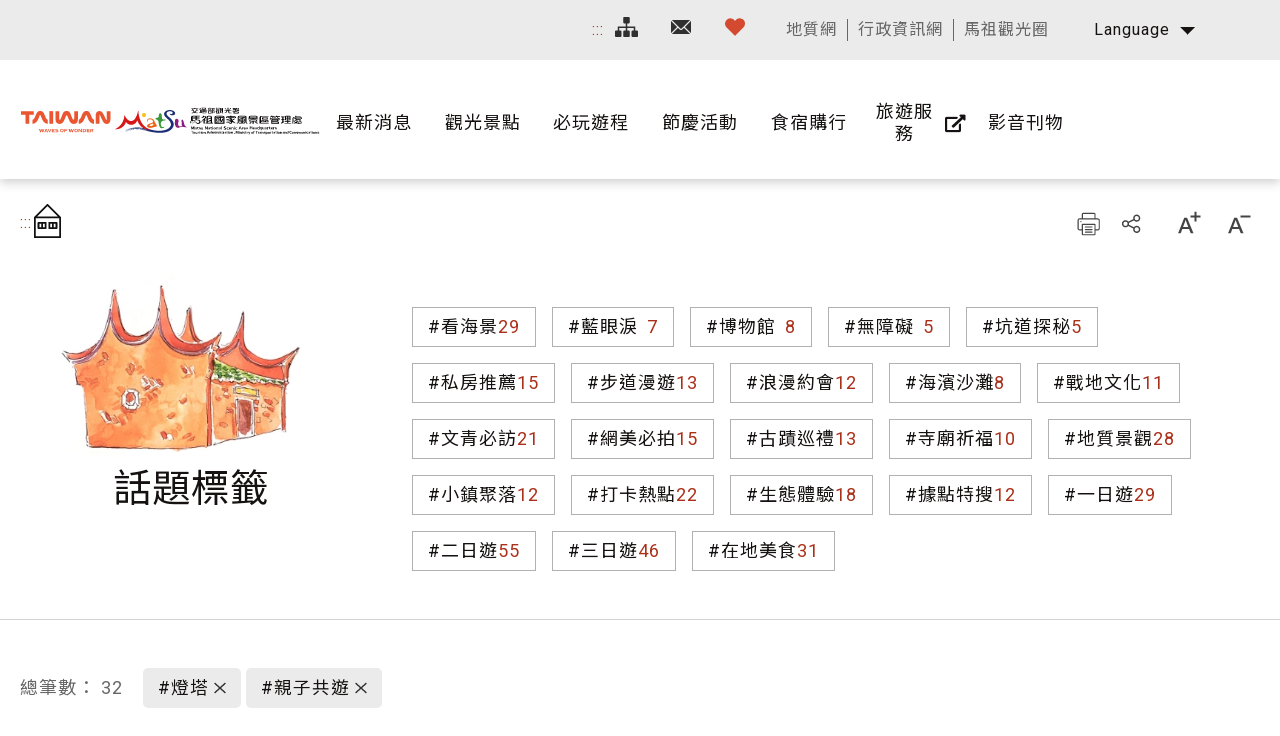

--- FILE ---
content_type: text/html; charset=utf-8
request_url: https://www.matsu-nsa.gov.tw/Hashtag.aspx?a=52&l=1&id=&htidstr=64,361
body_size: 89516
content:


<!DOCTYPE html>

<html id="ctl00_html" lang="zh-TW">

    
    <head><meta http-equiv="Content-Type" content="text/html; charset=utf-8" /><meta name="viewport" content="width=device-width, initial-scale=1, maximum-scale=1" /><meta http-equiv="X-UA-Compatible" content="ie=edge" /><meta name="format-detection" content="telephone=no" /><title>
	話題標籤 - 馬祖國家風景區觀光資訊網
</title>
<meta name="DC.Title" content="國家風景區" />
<meta name="DC.Creator" content="馬祖國家風景區" />
<meta name="DC.Subject" content="內文" />
<meta name="DC.Description" content="國家風景區" />
<meta name="DC.Contributor" content="馬祖國家風景區" />
<meta name="DC.Type" content="馬祖國家風景區" />
<meta name="DC.Format" content="text" />
<meta name="DC.Source" content="馬祖國家風景區" />
<meta name="DC.Language" content="正體中文" />
<meta name="DC.coverage.t.max" content="2020/01/01" />
<meta name="DC.coverage.t.min" content="2010/01/01" />
<meta name="DC.Publisher" content="馬祖國家風景區" />
<meta name="DC.Date" content="2010/01/01" />
<meta name="DC.Identifier" content="1234567890" />
<meta name="DC.Relation" content="SP_0" />
<meta name="DC.Rights" content="馬祖國家風景區" />
<meta name="Category.Theme" content="630" />
<meta name="Category.Cake" content="DD1" />
<meta name="Category.Service" content="911" />
<meta name="Keywords" content="關鍵字,國家風景區,Keyword" />
<link rel='stylesheet' type='text/css' href='common/css/zh-TW.css' />

<!-- Global site tag (gtag.js) - Google Analytics 2022New -->
<script async src="https://www.googletagmanager.com/gtag/js?id=G-CTLC0J7RE8"></script>
<script>
  window.dataLayer = window.dataLayer || [];
  function gtag(){dataLayer.push(arguments);}
  gtag('js', new Date());

  gtag('config', 'G-CTLC0J7RE8');
</script>

<!-- Global Site Tag (gtag.js) - Google Analytics -->
<script async src="https://www.googletagmanager.com/gtag/js?id=UA-16740001-1"></script>
<script>
    window.dataLayer = window.dataLayer || [];
    function gtag() { dataLayer.push(arguments) };
    gtag('js', new Date());

    gtag('config', 'UA-16740001-1');
</script>


        
        <script type="text/javascript">
            var langNo = '1';
            var serviceUrl = "jsonService.ashx?l=" + langNo;
            var captchaPath = "";
            var openInNewWindow = '另開視窗';
        </script>

        
</head>

    
    <body class="no-js">

        <script>
            ; (function () {
                document.querySelector('body').classList.remove('no-js');
            })();
        </script>

        <noscript>
            <div class="noscript-description">
                
                <p>您的瀏覽器不支援JavaScript功能，若部份網頁功能無法正常使用時，請開啟瀏覽器JavaScript狀態</p>
                <p>友善列印：請利用鍵盤按住Ctrl + P開啟列印功能</p>
                <p>如需要選擇字級大小，IE6請利用鍵盤按住ALT鍵+ V → X → (G)最大(L)較大(M)中(S)較小(A)小，來選擇適合您的文字大小， 而IE7或Firefox瀏覽器則可利用鍵盤 Ctrl + (+)放大(-)縮小來改變字型大小，如需要回到上一頁可使用瀏覽器提供的 Alt+左方向鍵(←)</p>
            </div>
        </noscript>

        <form name="aspnetForm" method="post" action="./Hashtag.aspx?a=52&amp;l=1&amp;id=&amp;htidstr=64%2c361" id="aspnetForm">
<div>
<input type="hidden" name="__VIEWSTATE" id="__VIEWSTATE" value="1Ezfh2asaFwTTQx7pT/AMl8hmsOfaS00WUMdoj1ZCGFlf8yGYLxrtBttul7CjvcbXWcruFZsgyu/MMRFzG7dm6Wjh4OMPGvZOv93r/pqlqX5uqKeOTgRtLJGICKVJqMb92+MyWKg76pOgBpyyHsdnA5CzXo+kPRNgVgX4YmVXxu0YF2x1y0ZrwwwTbv04LMN7nig2I7PtFIG+wImgfP3B+p5ZOVCf9Ez968ya6JkkQkP5z8P5rdIZ2iv9314yLdhwt73JMYe1E+TQKFvRfzSQKEgWMabgkc2aUwrV8zBU/rgzWNz5BqYQtz2askbY/m/KvP3aKvgj6pFNSruCT7OPJf5FIVLe9gHmEwWuJYxgpsXyOGs4G9RSnqbiQW3L09FBR0JZkvm8wyaR6+LUrWzu6sO+dGNECa8viwsNlWRtgqFXPFPH6C/Y1Fln+yd1P0ionrslnvIE8A/JNyQWhhr2AwuOiaUbhwxr4CTMXTt/98VT1MPRULYAJKtNI3I2hsn8Fg8HzHXnK5Ev0xyGCIZP7Munr70XTrnDNzwgVTzR1jTnefde+azZqtceWwW4RW4uSWMfsrx7tGkSEoWgdd1aBH0mKDz7Se61dJCSpyQlY1lQbf/hL9Dll/88lMgBE/uh3LimThjMk1cxDSOOavkx35cbKwZr3UpbCMUK4bDIcev/vVc1/xo6+5YGsIVGORP11JUukfrX3dL8GzwwzU5VouspDhpYXlVH0K/GlWvavXSP0ORUd9/sL1zjAzsLn1wm0lcOHdP2m/NITbtI/8yV55RJ2baVzRwQpsd0ETPo+WROv2VlAjaFupeBYA/iHM8T4gUVk1uQ1olj9/53Yiw0pQRuJxLLf7lpQn2LfstWLi0XrRUADEn1h/cZT3tDREEZSXM1/Nctep/nAo0YnPQcawvk7WW1d2LWW8nkPh4hTr6MxALeBnuzbHJjnbUNxE63az8k0HmBMsgNhvS7Zul720ccANzwG5QtEjIZEVYrJqm3EZTnwva3EGQF8SjNsUE2fxZMn/[base64]/MOuwfe5MwhCzBCjinYoJVNljgzYHdOGJxe87p24slG2qW2dhQ3QiXEhYVuYzAAbTBtat7mW+zyWxzipQqwB/[base64]/SyeBL+A6nOf5NonX1K/[base64]/mrrRWSY8TF2YqjxjQe4VsgMCKBoJLilYxRwTdBOKydSXGjr5IPyvEL/0yGR/DWc0//O5JPlb/Sj3SaizpM+bETWblL9JflxKvllBuGtiNOcPCrSDk28WysXOizsEM3tvQcawU5vssYZnDYhkcBvRHTnWCFZJDC3v7FnhCpDNJK0MCcOewZRua7UkeM92dkAc4X25WBJ1UYtMVWPJ0s17axE9PnD0FVedVAu2UteHOmdBhUt7cxgSTk5LMS1e9Y0/J7i9daEoOJmACtj7ct6VbfAQcT/nBEP8UAe7vGO2lGXOcjDXCsxmSuOHRWJfRCHfUIrFPe97l9Cw1dRKb7dafWLq+uDRDkWOYCPQ7GOKJZwyKajhZeKtuvNmwkCi4MDhMbnF3IABcQ17KEa3ZAoLkwDLSIcg/ZRxVmEqefj6pu1PdUfTxNpFJLHuKUex1RTkXZw3P3KH9GXGnX5iHPa1MX0jkh//oK6PCakUMhf/bKce4jvxjgtg4w3Joesan4R+arLpsPqedrxUWbj9xAkSSfswDaGLrxRJLUBDL+VI0LKgqd309HyxA7VvMDkkh/VYeur7l+sbONFMgSM8iKpmIJJP4kwNG41Yc5J9KHuF20ZkVrb2XFNhvph3kDCtZWilyUypoVEt/[base64]/F1ZuQg/tZULxAfzDQohlXIQOLOfQtWlvvBuqUMCYXePEBpJ5UBCjkXSRcd1ExicAtPl1QFY2BGnLIS7VPmNxBGA2hYkDPF291yMu4x3xT/HFXI41SZQkQqEMCGEuUQBXlVkBrjtKLm6TfUjbW1cwYCYdxcXxZ91HjghZm78jLs0E10MWlOaT+689fW7LSQq6iLXYVoEkKkdQ/r6SgNlQZtysMVVhZOWeuJIuagVGgvDJmDPyk6O5MKKKM0JeA72NeIXF8BdPeGvDnf7O6YpgfkyB191CeaNw5/fZEATXeAR3ZqxByhvCwIZXsIBZymQu7+/iOVOJoujOdGhTJzCA2AbqpSxI+KdGUS9ugzlWAeeebUUg7doDLQVdz3WW9SCxUU6jMQAlW9ZKcYIgaAuvzRu1N6I/5AHBdQtMY49QHMAHQHEv82beMniQxAe+jlyDmrmo2AxZa2wRSXuw2ovMmiB5MWELjpEltXY/+CczpQybOHEASQSOeeejObCKa7Vjx6r4Qc/6dkEfQ4gpQwZ8CnLb66Jjw78mL1MZuYBB1dBaT54RS3W8L+LQc4sewFO3A15asAIJkvrHze0HHqKexhJlPA4s9rgZF0WT37icBNNwH8mcnODqArE7LwBlnE0UcDOrogR3IEeVBnvcIV1KhSrEWWpyRIMebrYl0rRXzbBqZTWLCdWCgx3yiV/Hg6ZRtskNCDsg8Ee/jD5sngmVhAiordwacETs5OF2XWvFrnrWiRQr21uD9tOKNy9pwTWDiTNi46Hysd0393CbNIiUwxEHQZ2YTROKoejhEXdvkiIoyPWlbSCU3eW3Tj+5Z1SPNYgnAo8ybNXYF25LV+nen6b/CWxZUFtCFpKC8WxqgiF8gzBPkxtrCZUTF2ToWTRFuoOVnXf1VEebEyJgAjXjP5ng22nq5F5Hxc5gb1pwr5ob2x4QJu5rNWvDnip8Y0p8f1ymlmQSOEzNRZ23D4FVbay0AIlZOx8F21CiPGM3SRM7bwHJBtPm3NnXgG/KHZR41lA/f7q9K6QfD257cJUi6mGzm1CsThWnYU/aJ19PFDNDmGuZfzJJWnh3u3SKwfASnzY1VBnkS11fahe3mZ1N/[base64]/Zucaic7r67i8/9PHMY8JvK9bds6HhcVT0cKzMxK7QfKyJirNOnTWO2fc+Wa3bP+XmgWt1LjmDKO7usZXXruNGG/Bsdcl0cdwTMcgFMc+R/8umY8N19idddiDltr+M9QHh79mkgltOwo4aKn9rSQYnMqlhImAuaU/5e4p1iYjqc+6LUkGyfUtUF4vL7zeu3wgvkbV9NmDvhn7bBViGSx9JInleRLfYRNcb9CltF3v6swqNsd1sO4EAq/ApCMzbcz0+r9/LqQbxTQghnq0eYweeFS5sL8oqVN2FXDOvOVCpVlWmoArASaBByvMmhTBrSxSDZHyVYCUUYEyz6G1PokKaK0sb5jh1Dy+DNLJ/0Aspgp/TF/GVA4SiTnLVfrFbXKsb8//3s++CNaFkopijPk2W+F5rBf/MaqXMV/n1WZhQVLQ54Q3WRBXM2oUst0bpJqIzuByjXLv21eGUtUdUoT2NxgnsO5fjgxgwRoiMXtTz46QjVJsGA0w3MqD2GMr5XJB6qAcdRETf6VnQuX9rzJ2v9deLgpVisxozNgH7w5jVunzpDqXP5sGRvSkKerZ3aBLKec1irMnqQRB4dUJRoFqosMRh28+PHW/5Upq54i/Rg3b/mKMhKIyqVQ8D082K/jBIfEMeFvFpCa8tTP7eikxeJNndk8KFpKMGfcCyNA2WUmlA9S/nJIyMOFCkQZ36/V7rQkHMfx2Hs4831cBl12g1oGiOwRB3rLwPfPNq9Mq4BMC3YUg+qwTgHIlBnzHwvH7SWXj/ka7oO0OrFLd3sBJYlw49f88c55XiHfHvzYqw6qftgHILRXUYlxV6NdMBWL1tR0bbjPvzHzQ9lIsXsxXwr6Ii5W+SRBGddk3IY3IHqZEtaxEAa1rHwLH06a/1LUOG4fTaj0lYU0nnBTpzE/YzzGfj7YOh2y+iU7KsG2+ZphyjB7KM/+Cq8hyGkbFe7qZ9lv3V4l2pomaSVm68DpHsj+4yUKRKq98g+R7yGtI/jPHUOeC0cRnKApAawmO45W1RL/gc7zTbCJ55BFcXVOPeA2TMliFlaH3EneK3j7ZcW2nfRJjKJ9MtbTC4Iw4RgejyeQKMkC+5abIZRZhVhHwyUa/TpGXrdRO+QTMjXzUao+Rm1d7fXuIoG4dBNatBCoRPFEseYyr9THCGrF4u4w2p7nBoppk3itUB5AO1tWol8F8Znuh6rsW3eCJgc7ryWt3O/lgaa989s//mVpNRJjtEajpd7W9kTAPdLMq4s9KmOlcIckn4xLsHYT5B0+HDDfzgHXRDHk9hA/9Sf7dMWqtdA1FeGqUSMgeR94raEIKTc/zKpFyjmkoGa89plc5TxuNQXI4D4bGVpwaRS7Em5H4kDQAfpDBt/0O3gE4W1X5QO0hCd/4P1+lroB2NAZitjRhVq9GgGC72GcEJHGMvLEga7zogCFdRrR295IcKU9WjTHo/pfhiv03s4w1VEB45OgZnq1wYmyQZX8P5+4o2dYkfRaSo8QFexEwgXLfR/hLuCk+G5N7P7kDzSNITiTGZG5+nFpe6bCx3uwUEQnr1RGD/[base64]//lhJOOZQ3OUGoCOEFeKTuhlmoTY49QUWB8wqq6SjKFNJCzoTet/lRkIH2LaL8IH47/1JOXSmAMhnXUJKGrm1UL6yGzPfe0CMr0gvvYtribYv/r2N8fk6qMrIk5aQUG3sFxLqdBywm2/CNn4JNgF/PYqnryrJrvBUIm0EU0ssupwWSzRy1dI0tk1j7wkLmuwhgVAqeyX9yWy8vHXegKedyO7J8PApvekRleoD8l6sGynY81oyf7dT+9ocakvwRMxOa2N2/NFNr14Lns+cfu3LVBicwDQO+Pe5uPSusO8508xMkEeN5mU8qL1Q+QUoUjPKFdmA6eP9IGoV+vVoYzQWHKnRIgYXKdWqjYfiSzGCFvWVB1N187svphQQW8zVtSuO+q7GeJ7eM/lUk0tAbqV7uyUfvzvLZIqwaWIq4lzsRkmnEZQ34ucjEHow+VJC8SCOMaN1OHulWRaxVgb8jQeSB2GN7Sjf0uzffs3qoVdkGSwTJVC0B13B/wc8CELNeiZ7kQRTDPY846TtgRLQ8XPoU17hOMk83XxTGwr6LKmemlHvHgumVvdUezNhUTtPrXQSMLEoVL0GdNTyGTw0FD1D8po8g3cTlas6AQMOpKZdgGON+XF/9txh137XKdNNJYa7UhRmNI2Fq34y6qFqT0/fyiKbNaykXBghLffiLrGk100E99WxsNr30+xcmZtJnJb1F8U7Dl06oYdDXwwNvFnkW6dprnPYGwa/iAxRA2/VMZvxREs0d3D6p7qdSZA0pQ1/pBQozvQfSLbrP6x+WWw5Qnc9K9SXnRN/P8RLrSrExvLOG2rPUUPO0hkGGbX9ARQ0BC7UMnS1V8Anu4URb4FWOGI38tyU/7REtcZInWJ39L8N/yZninsu/OR0Gj/twRc0QEW5A6xz7ZkSx6u1C554RqCnG25u4erDGU/ZJozYHtIzhSYxTVt5EJ80p0kUmSZjoybLIPQU6/nSwuJJE+OcmlzGgHSeLEUtomQG17UcIAJmrNq1gXIpWPzI0okpWZpL3aJ3aIkLRQLRbuL72OJ/YKwpuDeNcY9d8OjXccKZWHZUPiwRf7jeaCpX16TDh4275h4+KP1w1Hi6epdl9jbpjNzfNFG6NHYBRj/[base64]/sdIIUF2X1mhvzZGghYyj/HfBPxwKFRkBB/EDWPveG/55Qt8AIzvO1Ni7Tff8JjuOgdiqGsQ/ajaBv0RiklWPL852YTD60VeFeuCXiqArNUGYcde0ArHikPm+Kk5dV+/1NYcXE6sx5lPfnDZtO8bFUJQwkTFCrm1N9rg/AesCGuIRhLO/rnGMt+Z3aeuj2/E7E/TXQD5CeChxnd2SU9Jw1d8CuwK2Ndt1OIbKXPeGH61WpekKxKB6LjKiw0vYPRq4//yygQAl4i3YLHJjE9WheMcXU3oVSYK+uFWD4XaV6ZnitGO9hS6OwKviKB7vyKkzlicvsGgj1qe9x61L9y6JG8zpw/OXOhBaVI3IvJ3oFbsz29PgGYmewiV3WM9S+poX4/5gAotTMX+bP3c1P5WI8HE6kX0y2/mWOfTMfrE7+Gp8o2xyNu0sTV66r6zhXaniOrTjWXXzXa9LD/nPhAD1oQ+6Mc1awB7TufUD3Z2x1DcZpSu1fIP5wojEzgTb4uHVmUgZUYAsOWp7Z+IswW1WjBy2BagYZDA9V6BbIHaonks1gFnSTZeza/Lqf+JqEs8wwRqQCv253T//GuLf2YbGpWmr6g5fw9uxbDp1MlTzdgW4O+7o0euX42E4Dz1pkz+6ZRxBbm6X3YA57/DQ3/VEb3+hdkUDrHzz3mjNDIEMz6BsHFKd0aCblQzLO+5rfiQWBiK2DcdObFeQi1eGbRo98umtmfftrCQvWVQu5tx2/s6U0yJdFKB4XILZ/Fbp7MgcWVSP/RFrAf9VZXe15mdEoSejznIEyHn1OazTyXUULUPN3EWhqVOlMG74tsH/[base64]/Wo9vi1QPnJ8CX4VnTGZLM4ibBTmvECU7vb/UGibJOMQwYS5LSPQ5l9SxrcRz7fxnZ+RrM125kRfbmWR3EbvydjWR6nCxk9kQ03cefC9P5/PMd3UXGyL5LXEn6WuESYhT5Fk4nbW1tyY6Yc5/xWLdTInjCkZeQpMRK2zeBYeqrYVKDhLQgrYUf/yvXOVnp+nXfjKL+tODE9c3K1QsVItQ2ouFAw60VViC635Cw6aO3MOC8Kow2qL6MgowCY/HCwYHx+HB8Ts89fhfMKQ7oSPQGsY7Vo8wKzxghiW+d3Obt9Kl05wt2Rm1BBCcAJ+8XNApzdsGWAqF854IeXV75ubSGsPDU9qDffoKCw8GayTbYIHR207rVif2ZiiZI+kf6WuUMzVH3Zi4rUuXi0alzsFdC/iGlTwX7PbwIJSwFVfLKzo8UJyptkYsi809z2lhEkVqSZMR11GylaafggosSoNO7zYNi1LjDx9UNBYUPqE/QMhzxEn+TF2gCSk+Ge9QJiySyaAC25rFbxEHv9ghNybA7XlHSJrC2d33FQ3OpVt1RRjrHs1p3/Sk2V+0nh8KWOmZx4SEiVFKx8UKfpvC4r7BhdBL0L3QmDjDwjhP0S6CXPXfw/7rL91Umi1ypqdpXjg06Ybg/Z68doonfPjcecHtmaoYtHt0huhgtmr3omIYZ6pUKyCxZusxfFXYm+Nq+37mxbbZTvyMBtN8O7G16y4ufwGfucYgkyGHTb/gZiQZGTg72ImEW4az84k4TEllbwL7m61jugXaHrZU2r85wHgAVUPPPC3DEl7lvSEAQK6IYyTPwwlSTwfsV/rfjAodIyfPR0pKWVU4jIXY58MKg2sQ9XjYa3BXIsxWAp/31wenPoOd8BtdbWekNSv9baie0Iy6G56sykGQdPZVz4tkpEUE+8/UEnAJmSUuP8CWoPWq14iHW/hBz9crOmsRoRpEqBHWSuDKKHM9f5ki/xtjqauezQSFfxjCT5EYhVqkAlStZhyTDZWrNteNioWOMcmJJ+y8Q+6tyAkzkoKvLiqvRmnBYJFo+lfgrAtpQ5IjPn3mCWyrTKWeJUjToXDOKhndvdpQk5a6WLXmzK+qBi5CTKqTJEZkhPaqbfiG11PoSPbPZjkJT+MdqmPbfHAAVIsDqXsugjzzwNOoG/vYmlidKTHGk8Ikek256c0+y3lZxA0/0gTY4F3v4qRQWBC7oV6IuHe18T+nLgCtmW0ccahiT+zjEj+mXUriOcyhm6kZ60J9Wr25Ib++gQ6MHtvIzX22Pwbk9xUxgTcyusgKWxjTFIl6lu8UFZX+8QTLbBWbiaiyYEv3QameABeGW83B3R1bg0yX5OmwouebFkR6V4HYclK08FZ3Z+Rlhx4bHe52fXKRdTEV/YgQzbrGWiuqgFa25nUG6Kbweo8HcmOW83omJxq42of3iTmTM67zoQtoOFVphGUBG6dnlY18KdOxyDAMrKLdxNPjizdFiY2cwOEeCxr/yr08e+fqlf5Sius9mKBwqe8vVlouhRx3hsJMVqprCV9TNGDGicHxtKZolhihD3nYWkBRDgLwMkQDcge2ns6JZl8Yo2LaySs95iyRicAp+zH7FpcEpBGqqjYrQ7Ag6aRRpaXZ/rm7U4I/W/m+wL4K25+jLyfwGbsPWhdl64hL7A2gXkCdLmB+TYEj4kDO8GgqKTRDYWY+rS3f0CaofkO91eoNPtESESd/1/PI57tIOSSi82rmk/cDg1NVBs/XFJ4PonSoM1Dot+8Of84rx2xec6IyIkly6Qtbium03vJnM9mfeJa/UkhwZlE9lMcZgLyWA7cfLW/sjSPY/FIj/z4Xv+vbbE0lMrDp8LMZgiXEGUeqOK5dknNacBg+5/bS2zN08vOk4y2GrIBstHgkevOUnGEhjDuOP1LwOReMPeEh5vMJ/XHB3UAtl7je9HX4J1eklySDhvYQDs2KbMrN0G9mP9jlGwR/DSk/C9+CGXNET7NZJ06NJ2MYdx7wo7PNPlzU49N4nKZp7xL8dZcSv6C5MFJAIhMR7X/4qmfjCzJ5tTMnGDOtdugAd46dOVcxGrwuZw/3/aH4FIAxCtq6QoC6Hb7ZcOfapVj2L5KlQmmsAyfElJSY5rejnbDaXKPgsw6FL0yCreZAQeZcLDhLGq6RljRk1kXhmWm0ptqY0T6V0HeehtyLlyVeLGX7LVTXUxGEBmUB+4MJ6Amaz7fohSee/nshQgSlQhmbELlYlf7gsT17obSEu96PcIeMur45yNG5H7NyJHAwJhA2T7JnQMwlKfIkU66hottjilinYe/IFP/05AMPf9OESn3uUkDCeHTmSQ6oHE2s6l+e0wbcMFfmvM+wnYduqbNG4Tf0yIav/2ofXOjc+xONtl0STITRBsxTcsu3tljiPE0C/Fr8EHitEwT0ACMHbRKdeL2m8huc65iDjso7xWhCgErSQFIUkTqbYllH3GLwol3TyO4WEgCpwu6HP10H+R8+7gACgAIM7AHyBrqhH1CGC061WC2bapwhT+bpS+Xf29s+DwbAbh5O2cZKao1r9tcXQMDe1cmqak99bi4f/w2YJyNXGBdZl1sxcK9n6CaHJK76jSFkoRQpYXvzO9Al4roSqvyBMMWIsOCSfH/s9PmjFE0VppgUs7bSIaBEqah8KYsqG4E343v4IkRRg+M7yKR4izdN5wEDTfk9mexdPtCELYxCpcyB75ZTo9rGft2jQakgdUpJCp2vzqFS0sOEkC/9cLzDzsowIhR+Nk8R6jsuN0wfRy799btdD3FeFUM8ix8LszaeQPxI0CM2rZXaH1mPbIhemcuIwIysxjW1rtwb5qtUOQKbApB91Ag/lpAusathR/8/hm/9LE2iWhL7DmDla9xSIapfqabW/bpnqrGmwLZSRQD62Ssrm+S1kLeePmxf1r4Qi3hbiHkBnDh120maWSj72YVs23qYM5UdTD3ZGwtdATdqWpJqLfxC4srZz/AGzYsOTMGqDhrmQ5zaK+udRtOC6s821R+Exn5YEtzP9ukxlZiv+0MY1KTo8mBWs8FqCMr3ZY3FPrmCrYMpL2kKc/9v59xtlGetZxalp2g3/[base64]/kP/UppQAETwXEGV4aw1HlP7Yye38v41yCp23rhSIiYRm5yXKKEUFlpaD+Gt8WMgQELjmybLvgNjHPKHWUb4vTRN4gfda/YBh5tYuHPSxN07SagPeSGds11kGSdVHhzhUut2Zc34+zT4f1u1dmBsiru8+/[base64]/8ZuXY6bDciQttImxNNLTRjfLGXSaQF7tzcZOkjj9CopbzB4udWAv/FHJlJHo9Zcq7jFk5WRW/s3Et8IAruhUEn66CRCK2JBe92r6V1nZ4+sJeC4FWefkUjaxeBcd15fKx//ObnGkLloxYNP7Er8eFVyxzQ9qcd4UYV6SyrCto7I7oUW8V/ekYEAeZIhecWXfJskMGP9uq98LMrph6hf4Uta5Ly7Qft+qlfvX2ec3LhN7RBzRWotJWBk250WZE2/uv16Tozi7WXavRJlPrcfib3EGXU5J1nOospNOE0LYYYzGD4WF5/6rDGvR/TB00XqGEAXUJbxbFdbfwlkwQcrVhgYn95FvyhSlCQvlQDQ2AFnBeRzPud6l6yNIQG7t5UlRHhZ9tdVONg5WgHMnY/Hp4gmKhYrGh6E0xDcFS0iLhmPoHuTM2F6M/nW0zSUTq8/6+66t53vKgcxVqZOuzOOIwJc1UpFI4bHfoUNWggm1DIiaChQ+cPEpn98SZE4Bfm2dAPKMnUEU62rjPNjW+yd1woNWERuh2eub2syNWBhZxrZ/7mNHiGVLsJgUUeISe9Ed5E2KWg/2SNF/9A4riRKagq18kMOBWavc6JZlKu8VPk9aZMhyocUldGm00tSIngLa7JdJTEGb2bnCpJrVSbpJsZ/svbRq83Ie8a99+nycJCcWLQ+eSDWaAmNPHxpI8IycINmCot5X198B9zFKTWQQKCIjpRDLZizNGZdWKyraf1EC+9aakgSxd5pxKvHQnc+TCAnI3HlFI9spdwmh0VaEv3ARfNikvuajrbkEPosP2wMwnels5jNDNeI8lVEGOZ7ShfdSpKyklEatd7JvPuOc03v/cb1bXDGJ1ahG33oErZaXmz0IeOWHzBKTnbF2qQHiusrlqB+fVlqHv92dRFrFlcIInFm61hdtnB0r3PWgEn/pqr3/bR8DD6vFPw68AIGFuh40/yt/g81xixTbzABokwTCf6hnve1DjHJnuhMghAG496iQhobXxUiWM/LUtULU83yZZNZj71yjT6dFxvuC0V8zTT8B0lnzHZjnFZQfuNf+6vZZ3sbtBmqgN1bJb+rJpzIsz5gOvxc5jNefOpNNceKyMHb5GTkTtxMohaobOUkBKddZORI2ZHReBVZHsuVROOLjGUoHUfZ6LIyl6CyjlRgUMS6sb08nsqLVNrvdno7irKaBhYdBI5zf/RudZ9MVVT3BbQKJe270g5SryYvBP6go/eWdulGc3osWZJn1ALleivf/cXL6J5aXd6gbbRC9f0AOK8AnffI4q6Q2ZXbxHkQySIuYAyZUXmHWu2SfclTCJ4wXvNc5CNUNUX/c5DKDCdShMGENlQ4qPKf0K0hg6pHdKV5vyIlxKgJXlSf253M1N+2W5j5GQJZmSGe/Wr+A6QIcg2jmipykMFYyQc0+sT7ARtL67icJSpyLac78tb2YHWmWrikLlYYufnAH4pz8MqTgkH54mILkPECbbZUWcHYx07++kOGVmeDkcLRSsn2ZKKKQ46rDSOkrFhGH+loL1xvxnuL9lVhxTkUlTlHYFg4cOXfhcXl4RBS7G/hledhFzBoD1sgBw4MjWRwr7XHGPJu8bBTifjDfuAvRPGRGTJ2xiLo76KzpVvsgLSHaI3suMw2PbFNlXsbL0SWQTFOiTj7gmZwVX8Dj/8AGRtjy+QnkVy9oBHmOUSmlQSssxuhLqNolhG+pc57T/L+QUgQ+7bPs4YzUVAIuxXtv1+MPihoPeXD2aI5KiLzrdViE/PCHT2jWC9eM8AAqSkydyNDILRHeKmx+2LgDRgZRJ6xQzHbZ56lZul/Dc/1mlzdGda76Ymorg8hfao+xqboO4KWMBlJRcJvkLWvV1KepUgE+Ha/nYJxtEyy9fVUMxZzgKjdrjxypB4qrzDaUlUk+aFW2OuI9JypqTb1ZPm//5XZJdlGIx+jtKapzhnzu7iOqbVJfy0ZXJP594EAy5afb5kwdts4kbcK86U9wr/TlbtY8FJHAyVUE2D+VHxy8LxGVrxeWodOw0sSjuDH5PmAEE/0G+QHYK1CUoyJ8sZp0F1YggJgRaE3jPErqaNw2Zo55xwO+z/LVz/6nC9yyG2wv5eXrb2KklJCiG2r2mWVnkWmVUKHSKZaE0Cb8glLA3MPZxxwreMEl4X4a10LTGsz4h/rcNpKc+R5Wcs1F7LOnLQrfJB0873QL42bquRLgpPunA+BdgqFI0MAiLE307t91IkdJDAy6BMTKTYjI4C+bNfYykT5a6I9BK6lNNQbtvIloeS6fRSGbr5o7jtqSyqripfYDjGzhkvMfe37jDuKG5igN30O7LS/uKoDXbuPjGt6D2ZzQzx2tiE0Oafxi0cN6TM0k/ZRWsvIYt9fN1j5TrWmk56/JTbcJwRsTTLL4jpRLc6luH0zRUW4R+Txeovi1KMcYFvzgwryAGVXzM+V7ZtzEIEcBkuS8ioJMBNy5G2g7za5vtq8QF2AwcY/OFEz9c4+oAU0gKODA2LX+7GpyxirLIQl5pHAGMwaaWUi4QuhbvTg167SRFNIPQl0BiY67RgBBhp5G4oFaQH5Vbc3t76ujpF9mKCnUpA/42XXFwV20z65JLn3Tjnmb36YOvKwFYFGsMxw1l20CnLzY1VekQtIAPsGS6XxSJn6Og0wssVNSJtIfzcDU4a3rPiWgdCsuPpJUvn9/5cRpnarnUtv8DciEJmZWpRptuev+CxdUdPri7xC9Z4d8+QnoUX3pB7Z+zaU5+9sqEorf4JTqRVpIgFA3tDu8gtuDZtUEx/[base64]/UUveiE2BUR1bxHUh4ryQHHLi9BQbbkYXqlj8Kmuw/FQZs9+cnn4B9RE2NVTeQg6nO/dct2BmxAT0gdXBrS9av7cvxOpxMT/2dQHhedVX6xEFNV+h2BOElGSvbsGl8WT/WF7vXZmaqPGLp3oWAmG0RrejTZ3JD4P1Y8fBIlMxubPgiJJ34sqQlABZEi7xDwxCLO+MM5Pi/F2N4lcz/SMZZxpLOAsGLFS/UH24EirRd5wCz3wqn07qr8+j9lkxKYGjrmjJlu2coTdJlqMzrXIf55Fql9pgQZ/I6KLyvHCKNurcyprlcvVFw7Fals+VcPatZIkJzDc/1YwRT+0vWQt7EzGjSc8Civnk80kH6CYbKFcHo3mjOhBgO0+p7qSqrqQsV1dEV8cGJlYeTlXMR24EoWPwK45voNCPR/L9AG7dnRKBzMZ4UfstaUttlnlv+avHCpbZYc159fbn1D73rRbwH3ax5hTqWP/f/lCu6gvbaoL6fONIlZrJgMeFx1qSEw1B5nJLiL8x7bwJBIhd0bfdb6lgK+ZOg/2gJI4QFV0a5+utw4MMst9FMxqhxtTVC4Ms+DE6hMYjvRfYuOZlHWjFFJ6EQxTcpHCUFK3/96jZfI9or2EoNBO72Z3XMJygXQhDrDWD3gmeaddUFXAF4cOU/m6hTq8e2IG+Qq/UotZmaIopiT6xHIeUodXrQMjG8MoFYsdocM4NMIhXirQJwyPAkmGdVUqI9su57Tz2IKXW9nOa4W+9yhBMLWNWSYOF6vd55fKMkZSMqtpLmFkFjcxzJZbLZe+KEMZTzZ/sHWCKtFWs2/z0tmD+9uJ8PimHD0QrLt8C2w/u6Z23v5yfIHGwxndGjb5C+MPzcogz1tWVBpJK9rYvyeLD8wPLaHdd/V1CERe4IBdQpRA7TC7X8dvLEl7fzkXjvXKHWzTe2S1kGVlZ2nJ6Rn8UL1l+M705va6g5eo3hQTeC3KkGbZYp2TATquaKru/mckK8JbiQHRzQH2q4BWQniUr54x0zC5iZZNRCDjerPy2MaGiOxySBBzuCJtR5+pnr03XrW43azBZYjPtQbUksXZ/fPWB0lUBDU32jfTUFGZYPl3hz0DkrbNHS2yHxgcxfQnisJnIgCpqgs5OEIns4FdHEHPs/RUbCMYEjx138JuXj1V6wCfehEeH07qWxSnTACokzfKaKy9riyp0IuvDQAV62Ysuih3yU0ZwDpxLg/Q9eH0NJCW2nHCQ60sFaBNaxqhv/evCAvMhFY8t7AUCW/2mICIfkUpz+qckESVRALfds4smgXUncqyIxLUWChYgcy3GcKWfYDjSUQ5rieSNqtB6l+4IDN0NLrcseJTeiK7r3E30CA4pLmYuo1v9IzRmf5na6n3/nf4ynZs8aJcd07h37JZxd5sOx1o4R0Q9xICwcNOpwogze484C0pWWbA1QQVldapTC3wPqttD9cBYlEOXeiluiot3cLuXujbArQTCs8bqeh3pq7x6m0bFaxFwm1NBm/Ab+h3sjO97vUNvyQfKMNOL8LBebcV2TgodyO/hKij681pWHNU8qME/2bt7Bcoct4kLUgJtQF9S+jU1nB01DmpO3AGk9jWrzuebHJSVQg9Y15A4ji8haJi4nxycDZ12XxYNhzYGmT0+FTDRUAtLdmW7d7gpQJ4sVThMJboQj/TOxMXdh8snNmhKg65UNqZKc/GyOVVE1RXUYoTxqO7uIn3PWQlj1Na2g2/[base64]//[base64]/1EGgtdD+1cgk6ok3TCvDmiW3o3aMqUGvxBE8+qwe/KH6P9/sM4c0RBjJlVJCQfz962FAoYeGUspXwZ1WL0cqtx9ktrEye9y71qbZtYB8lJrIuOFScqHz6g1dvsc+iabUdocxCjw+fxfO9cDm1Xp5h8sesCMO4MTU/88uWwC6wocD1qzn2DcDOCVIJGOrh6NljBaUJ0AUhVDfVWLL/mkasmdemxwDUNqYO1WHFermE7DbBYfOHo0pLE+Q2oLKIjkSypa7Thz9mabcaXyojZefyqsfpIOUiJMwP0X//lqnIk2+aWBpc6GMPsol3IagMUeMUYpepdqQBglaa0mb9jcXN7J/534yufem1eLHD2nBg06pllBmqOKkp7Lqh3P3NuhDF7uUpWOC8yBACdevGK33z2GoOFUH4nLekrJWCf8eWs761G/4TtKqcpR3EzsEd11HvJOD53ykrMXBNtafCwtG3cGsB8BxYhSJHdAOkG9x/90DRTGZ/v6hSMBhDaOOUhBZ7Qua8vFyErEapbLsZn6eEEfWp43gUnIkmFoSmXpTaWdyfNv/Vtmk7G7PO4vMnrBB0I4tutu8yip7TBU0iaQ8tb82AGinKDmjCIUhXLwmwsDuUaZyYme24wyTtpo/PA4pf2PKBjzW7znavO64u+eQoXoAfe54U7jqsgeUNbwqBrkpFbeRN20XVt5aX3cq6h+/fLmOoUVoaaMRStH93i+ND9t/QxyN5Jcb5expQnP+3TTDol70VJ0zT4e4K5A0kq6JohgAP9AD+N2YzgT9fDKRDy4LWbQ8/ieTIsp4EZevPsaKGnRWIH5O3K3dzOAxEu5HUwoo6VZ6J+E6p+6sojh0YSomqlF29J/EYSaewwal4uNPT4/l2oQhN6m9nCZy1hNOjHBslQ2JGQbY1wgcogf1mncSJdXZUDFcuSFeckQh9Chwt9aC+k1SJFMCn22ghS02ZLRbrYIx6W2RdKq/phv14snw4NdXLkM9cXwxUo0GD9zVgJJBB69e55fanj/eod+rf5vlW7VON+gK9o+v/fZhrEhQM4WRbNXF+OPFHaWCO6ZeI9FMt59SMCiIoDSMbivsEUBXSBOsoIBmdQiscam1KiiGrshvLsVQa5Pfq8kFKx/[base64]/krfO7k1yjH0wetxetpYk1vKGz1VBDG/q1z05X3fwf0t+63gXAVFmJCsIw8pfkPfWW1gh9nWfgauzcBe5a5qwt5wjcbHhlSUh0tw0nafEYZps9IHL7O8yOjBhcdNgforVrLWAnSgw4hX6dHfEaXW0HUNtf8JZnKsKuA84VAft7JQAw+5Cd16YIR28/nho3r6RJyywftsUp/H11bqOPHKaPkYhYtGChJew/lcyR/ASq1hedrX2gs9jq6grdJ0j2gNpleZ2WRVCpg9FiPs753qT+vHPpBHybTPWaopWQg7CSLOq3I7cg+VAqXGdXIsQ8iR2enFS7Gcu5aRsj23R4nsnS1dc2vyQb/ifsGNNqPTuqlhcAY9WiSJxgqfYJi7Dmwqd+uWJm3E9a5+PFHBisB3aPtjmU9308+gFWddp/N4Tm0U2vEKOveBe/6Gy+P40C+1Eqjw1TzHGR0VmePaPwW4f1OjpfL8l3U5r3WXGbB29ReJ3lHNGE+zPWmGsIwt754o92RGcpQvCxlebl5PTRsXZ6ILSarAYijZBqNhHWLEoklwVMvwc7ysJuyN7UWMFMyczIwziSdnOzlmrqPxkkAnuh5mCZtGRG3e8zOpbpzh630O4jt/DC8oJYXmQuA266Xj66tam/Mr11ATfzRvUR2lNFuyxADSA47g5KRUGNJaWing+KX4OjGzpmgehLYJCaUJiHBTXGDn8L1KaTF2eseTOsHKVcZNDDj93trG2a2Q7vZzmp0fx6DbZDrxs//UGjWjsWHRXjQdN4csYDGNVoPkyYB4f7yKWkWEdLnDArmPWFY4HPmQjmyeK44YeyUY/5ZJMSCUIYai1Xd835w2MyLoMOqS9jCTJV+r3/Bz88qPnzSzD9pFUw+aS5f8Ftu5MoLSNj5wYhjwVe4eBGjj6Lq1DG3MJKHPWhj0j24tjKp3NR322Cftku5NTpzWSDx2P0qkV+yezxe+7IoxU5nFtrO+vLmyYsSWYfXTfUjBpOHTMDPorU0u5NQE8pswq6BaZY5IjPyTtrtYjuQP5425PjSjYiZ0aYhkLGyB/5xLPXT9CfQOtDSPi2zSlRkMFcnS+SbWm9qI4XWOY8cBTHexDTKxkurJxb4XUjVHONk3A+UgTBEQOCmBGkBpcQrhxkGoUhdSTrkIe4OlqT/GxBd6WU3zQr4myXbMDgWbVSPCUfgi1Bms8Zke3cto80nzzqVDZ8abjbOU6I4cEU7/XvfEhFhrfjurbBanXXAx2srMyFVhncrgYUJ1+7oscSOc/Me4rBzneF5qM2ndMGqWrU4DqZMcTSKLyCAouK51LXBS8lhUXCuy4d/TpYHN2wY4fN7xECqVoKTMPtkXuGuzNO7Xp0j3/O0HPH/FQrvHbf8Ds1Utd5KEHoldWFSeVwsFEb5J9xt008g9/WupFonViN/I86DymY0st7RQ3XipyJANfmcyk+su8nwQVaYxMX016NbP3OQla29QFfrBGAWl1PNP3fTh9pKLYsMNtTb3O+i7ViR41tChBFyIT+gVOTUlRPsQBM4O84F/IrhExXa8TVNYhlcL3//jdMG/uR9+caiQvB7Mt6y570PXKuUwl8+SghSAXLdfOgFCsv+4vT1b9UMptA4FKGPwpz4OQhJtQuv6DKGzjTNpTUzPVVOVLXuN5FRkMGt4SDc1jt1mT3YdjIZr5kb+AZioURBI4rLCLSUZvrvoEKT402qge/O9aGrowZZ8oQ5rY/[base64]/dYC0VUkpx4m3pE8fWUIprT5rV4QpOePuo9/93zlwZ70T0rWNZ9f05z/0r04AV9y8ciy+LV+Z25/Ct9JSNRc5+T9ljx+p+MlX/YyHUvpIcT7vQAG8C2dEQdlykXfsDxNA7+g90t/4RZJrPc4z3W8/pRD1QDJgFP6xTYLierY4fHz3HO/0uTd3diZ1P+fMBCB7b+IjZBaQ7GAJyHKgVrlfjTNFKgwWtBp2BOim4LcW4BlNa9+5+qHbjDr8lEeUIb7hPHi88j6dBqJXWM6heU6JsoR78fKWwotl0yfh8W7eE4s9j3cfmg1IUfUuTHwHc/78sYReIIXJp1f3qbfJsi7lAs7zigsG4fyFnNMndapbz49a8eZshArUBvSlL3WcFtYCB64QF8djGbpFQxRRp1dk8hbwTX/tWpQTzCwvukRY9EUcMm7dC6myZmYiAHlAuRxkazTAz63ryCJo/W4ZYY1Bf3QBYvTNBKcntl81DbjPaZWpNXE3GUG4JA8fgW8W8i5KDfzZHfY7N1H0yJgsuRtJ89c+b/D6+v3eM+xbeU4+qHDOjdvzDBp0YbnrcoiEfzefnIVV9Np5Pv5BrQ4VqI3wwQIOeHfOZldKfeforbhawA0kkG8kT0/6rQ/nznOAFEsVA0H+ImAw2meAXkRcrGd0uiaWQ68zRcKp7044q258lQstbuxoZF6U3ybh956CjbpI1/ZvwEX4wUfubtW3H1Z+hqKaPPPX0UfhjCFMmV0qspmcmgn9EjRzGG2IG/Av6q8ZefCjRs0amBugpKHiT9IbKmkkyiewXQOEnQxyaMnWW7lIaQL3sLRFow46K6g8B3Dyf69OnwGHBsJJSpLvs940PrnK+EhBEQuE6/548+WhnFdykUVfvT1Uwj3SfMGpmGzVKs0dlqkjUpOmW9gFESdg3Ya33HS8/6MzLUBWEp8i5jBiRCvmGrhlduNKns4V/AcxyX+CsT9YOEkIojXIk4FFp9kcz2ayhG6yffG2sP399U0110t3/J2GH0KdfQBCTcKvkxTwGpeR7LExLox0HW268eFBTYz8FviznfEB+BvW6UcoQX/oF+KLFdayMT/8+VYacq0ol1fS+Su1HiA6uM8bGyIz2NAsuhxTMZpVlfDn3yXS59EYONaRaee1uVicu2H7No2Pj5peTa92fBcmXG6IFzIvLQTvhpNpBMSwIgOFXe5mm/Cuqg2UddH8clXckatmvf/OnAgYiTtQG+PgvPY6e23fyBMt5Dc+VeXP40RyDWv9+scydRB2xEvBy/0D/GTNgQgTlnlfTpBM1hHi2sWY6VJPmILQyVynII/SoCn1jvpjkYomgDc9S5X2VNnIOxJakmBZv9yKJvWByacjNMWz2Qa8nC6CxgDBdiOVRIkqJ4NwCniWEWjAvy69iZ740zzxQfd2orkCPwqszQailiEj8ZRziozkN0/Vi4vuAG6MIes+oKlojbfxZsY7ZwFtI2ejMKCDdI1kV9xY+azEGFcqZvWRg7S0YedB30hkfMqn5KQaymNxiisLzdN2Jk4dE2QWNFVm382Md5jnBnM+55NOxYiz6qMaKXp1pfVYcEIPaXHQaN06BGXfImEC9jnW/DfpiiKwDf+UDUPD7INF7XX1Z/FrQRmgQ7PNrYkGpQiK3UCYJJ+m8X6Q1pw5wlNlKT4qvbY13EY7wxK1Ka6TWyn9uFszeOH6zVnYtWgnU922vKsQ5uB7acVKixeGUeRKrT4q4uXMMwxsXpKRaTljCpohs6PCCpZqhI/xdRzUKdpD6juqGeIj6NJwcFjUzwc2bV31ZnvNLo61P2VDG9oUHsA5FWJ82nMVrRjIGt/Ltn3A19OTw5eRFlpB0kDEYjK9qHcJozpoXAT/EDdYGS9lmPLBtTsIEgjEHfV562x5RDXWxbGiYFE94FoNwMy11WyMpx/dULw95I0LIlGP48T8UOI+Iy7Qr+3n/lDuWXxqAKHp9xIIuU5QPNoPus9Qek3UnJUaJ5iDIRPW2MIaUhZe+aD0RVB7lgAI821xJeeEOPUyKmzckSnpGXo9p+n/0FI/XbJ6EPdRQq1YcFO2Ba24gpEEC7exWho3NUbzuSnd1/EEGq78kUsiP0Yv0oHKeJrafX5CoWIep4x45FqAn6T7k64JnCKvNkYAmtENstt05+/W6evZDsP8kDqj6cfaJPhAwQIyEfiGGVQQcqLxLZUYMdwW8CLplQBEkCbM6TgQ1x/9KqrWwHMHgbGbWCN7nCsTmWVu2x++NlHdqlfX6Pbo1VQ5vl94qmYMRsOl+l5cX/nwxFBbF2hMQ5C15xFLmlHbZS7iHUyVkLytbcd5nFR1CLOPCpp8cIcFeDUQiUrSyTQ8IZuK0hZozKoTCTi7gMjo0sJjGo+KDuoM5zUVBrbLIUkXK2A0/ygT6TP3DW5IehnKmbXaZOMz1Ri4H6H9z2mMcnzjbcse2i31/P6zrvVEHuDB1gUvVs3MjMToWLuScqnytI/BXQkifjPPDdbBczqATK8KLlgKKyRV3PvJ/ImFqkXvEpG0Fh/DeGaycIwBplu9iAygDoN9uZCtMaM0gRx2BLfWDhYve13X5IX8Bf4bEHCGXcXUvKuv1ppZV30tLrSjP/zzDPw4a0oJFuGldv1ggIhVlp5iQ+YuG2MWjm7aApnSPo7tPlv0lXXRSgeuvmuOvQh4/[base64]/tdGHGWzRC6Kef1q8K4StXH6/J2ziFLNXeZn5dGWdPiGiBLgAp/zwzDqP+1g29ZWe7c5Bfp3hfmr5BDFqLXxOxj7mduV/O8EliTV/rNs98Ze3CZmObQrZP0ReLmufFlmSqQDjRVdU7XxR5DcUI58T0l4RxtvnklT8hN39nocA+2vvP8OGpoKo3aqmSiTs+FUAsIVldqbIQHidegBfpLvjFbGv3Nk5PIEvVURZEknANFKjh8ZXAn9mbvOMA2L/[base64]//KOtgDucuH2fjOlzYlHLyM8pHhiNmSrtckuayu9jTR0xGJTPJjaXJoV3wRKOi0LYaiTOpzNoruSV0ltLDOuSJ+zKCJBzVE/zkjkPohtaa6mKzaqc8etw5hPWYuUO1YU8aDYPtRppG2evaMtVR0UuVnkA1v/64fnHc6RHvyZqe3T2NeV07IbENNtyCYhWRUyxJxarp0GYinsbu3lS6nbDx8aVIBfiF7gtn5igdhQrXeJVx8kE7MdsLod82mD+QAX/QWhI/fLofTKEHB3E8JgLrzKP/8cTlluVOOQ8FP+JVb9z+Xo4mzQ7NhpiUP1FVJZSF2Pzi2ZAiEpow7jWMvMJ3QsIVhC1G0kX2kc8EZn5XPCz3VDJuEFb5XrvPEvoMobM3qbbCjm6JOgg1Ne9nJc0RIuTn32myoEUR92tZpK5aV11PzLtArpxLAOIPhN85/gOvmPlpy1TWPgu+zjeRkySgipDlBXYj5P/M5XccAVVcjO526CIMQs880TFocAfcMqqAMH94iUE6Lcu6G/M4iWEejC1gmjzhGDUnNmTkCKGlg1wwyhYhi03MDaZXk+dtKS3uXIpPGR0NT2vCKeqOfKu3VPQWG4ux0rFfJzMJ7cuKd4gcEiPBsn9BCmHWm+jNEUrbXA76HpqHZ1wwocVXU7U9tE/089PG1noiUpWaeIe4opjaNg5UjH3XQCyCky3TWWXinTU2hZj5ArKWZNe8sPBQfTco59BbBYn97mTlPqVd7SiG3ZYlZQ5NLWRcNwJPRwiaUHBMi6s1mzlQ29RISS00TB3wAO/bMVRnWet/L6CXBdUULGA6I6xO0VgGDB6dagLUyf+ClWp9CVlSz9TDjp6HzHwLErzbxm5xKoqdj7UK28yM/iwliSbBk814SX4bvWNesipQ+Cb3BNUxDDWQc+hZ+BTzi4yrqIPIoeKihFUw05eRk1Fr76Gbh1B5EriQVZA2Zic/Bw7ZeSKuJeL18V5mjjCJmcQXQgFNdlF7kHSYhWHbzr+ys7RUcASYes3rUO19L/Iub/lhnBcPNoYOPvwZVZQhetER1Igb/wv0FJX6KlHPMjhsQkOTf1U3H2ZXv5P/f9J8Nd89xZhBqzEtaKnQQpHHD/UK32ZnWL99sXx4o7c9dwmr8NntjwRJd+/M4qXU2uoHWxdptMZCfJsTBg9CTPdAHuG7GX/xqM2kS0arhNiwwl0fmLMeoLaY9TgIBOZCn+iF0/Kh0mExau1lJdNKST0wbJhYIGADa//h6H9cB6LiwGCjrDxVS4HqsMIiTHPAWqBpbmvinuBmkXK1DiW1aphsXd/Gesws/Sc8X3TNF5v1gMRqhcS++10uEBAibA74ylnATj8OGLllt4wdoCTlfwMXzf9ERkcnFUoFfrjmwaN4S+f5u0uZJbUW46Gv9T8zYTtx6tWg39LQqPBXJKAchr6AVwB9/[base64]/CBt9TJTGqEFZ6+fE/A0RWZvP8FzxaF8VXY1iYFdQm+QdgmjypnC4Pe24Ps7cGKmqsBE/DOnkXobMrCp+mF6nUGyOgJAzZwvYdVwFMGGdrw/rZbBJ76QgB843zT9DC9YSxSlvae5hN6y+crwdqa2RD5rJu+upvdWx3tv9PQOu4cV9SZkhoCRwYJLwxJZenWG9qGOKqlY/kXiV/ikBgmh0RrSsHAR0SLEulQcxKbe4kBJbOnlvawKazFsCN5ohEvMZE8E5vhU5K/KF7kBr6hWLPYJhvD9y9qnNJv/FrPuTw84QmCPRISiyM/hOmyhMgdfpaWJlvL8iBYZNTtaJjJz0xvFLqWBIOq6ebjYsp3XF5OUFYeOG/fWdeVNC0y2ydg2WpmgvxAxrjF3TT4azJ2DPgNC/aqhMKH/5jD5+EOYEQTBsUK2eROJWXrqQQwXnX6QYdMqftw87NWEf8pZQfV+byxhJ/lHwFOia4TJJatyPJFORALEwayvMbuXv311nn0hORT7GX4nkuYOonAQQBN+s3MXD6UI3rbMLVrj1nZozZCQ33SVdjj8H+q9Dy3DkliopqpDaOIbp6ttr7tH5Cw/FXcM0bb/6/IqXOzIg1qFHM2DHazLnNw79ZNzMp6Whc5vkVkWFf+IN/S0hD8xmsYsQcLsPbLfDO4laWqg3gIYDSyBIircKe41s1Yg3P1zcU9CYWxJLC+xmPDhVECyhYKnE7/8tyDYrxaxaF0KXoEX2YjQ9MrTtt3Hdl1MjQyOjedXXrDMorn0nrKqVv8Kil0+NdVPphFg2quJajygvNPdXnpp46BdI3ucz7oLml0D7PIgyQ/M3PRkUWLkNZD6DZdulxgdvZelopJp6YlbN/z9Z1oH6Ai0RVo5+th/GoA+zxjSc+j/b2pfHPbRyOqB+Ol2JZG3IVgE4FUI0/8m3hQ7APEkzHvgDZjNqiGuGRNCYPzefELvw6erNC9TinQo6/REAvrU7QXrHJgdQu1T8iE4UtHmX3mC0iS/7heg5w14QwPiZC6MEHVOTNMcY2Iu8Oq3meWyKFh0rgDL+8knIJAkyO3aWMLGva12XXBbAl3C4+49UnUo1nH0edieu0DQ4y7iGBmQbKbrO4qETiXVCZ4QWgsFs3rRRdjfI5qZl00fAjyBLdavm7hC7WP9BFbMreisPHw8Qpd0l+wvj/Vi1+SJOkscFxvh+Hi/UpBiBEFknYcFWEwMbVodamVrA4svNA1nDE7XXbfMXuQK5PLu5wErnGIKPSOHrz5isvOH2H0hjvuWp8i/vo1aF9Hkh0dagDmxeFQRU0/W49WEqzsfJL4ah4QOJpxsft9IhJBiPGUbo/uUkKmc8nCTzw4IRG7126tXKZ40iRVrp3+/KNPK8Clqyh/rht+4OijHDnngmrMi04Fzg1jNR9THmOxMa8r4DJpwWHDiYkjUFqguYtpDf6OPyUuSiQfNR6xH1mJuOu9hQrDZDUYb8VFeE+9LhCwpJ55ZLqM/pz17X/tnCvFhYIrgtY8yuOyMTaD6qSYal5OhQSN0wOYSqnGdtg56Z+okWvLO5CyoLXwMG3AHqRVepALQT45qsHRh/o+zv1HVRfKhP2vXUKkXV191bfZ6xqICDARommGBGPT7a+/4lGZlWWA+Hh30wc02lnkKPR9oWch/HqUyMPbqcyKP62UCoySUgjFNkro3zaYL2rR/V996YK2HeeneyWDMeLVV1huS2eUw3TCttcgQeJK601toISmsIY51m7bhxC/3f9De/OUP0/364zk4DWGJBsYIPGbS5NTzJtph5RowzI7F2fazhAj0CEuFfL2Ula82lN2Hi/n2934pwaITo6UmJa3pAWFT28gkHL/cx1XvCR7FYv0fA7/IRuNOwY7qzwVAlV8ZaR4IGqzSieTliel4dwOqoafF1/Zk+vlrpi5SXTh+5jsPDmQHt+R/gIe3LBkL45oTAVDt7uD768Zta4r1JYYGmEIpt1QIKehO+6cmqRENgw87DRQiZtDnbwPJMmVOCix12OeFcBmOdyDXkn1FmuzOUMFw2OAKK1rtY3LcK6LazRQEK5eTZyLTOSnNvsnSR7w6GUFcq1HuwCzb8Uu1aZ44O+HUiagHKXNO/ajseT03IE0wp5fUeF61xiwzQ/Fo0oGlqjvDPFOGThIoH9wE2llojFkrtdRRqGMddAGO9qMn/CApn51j38eo8D1Q7wRxtdE/WR1CfH/QIvm+VFYxsqcsnN9IgZScJtVC/3scz/x8LhpgPKWVTyk8+FBOQXPRfSx3Pc4Y4txD+b6menHpJniaLjFUGtHVy5S5VMmkKnkYdAj/pPZrdJdWssB4Z61PQ4DUBPXpRF+ax94GNndLQsjbhmyBkWHaVo5W+k3iMU5gk69A4KA4KDq2bg8yE8AP4gjVy4WOSgEtxxnlXX/8ym8WWZq04XvGKdJ+X5mD0mj9kHEvSi7hWxjdamzV8Ww+pEXdTLMo0/H/xx5HlvPzZReYOCKyAic+0UxFgXqtbzcQrHPCe8+GeYlNDFnuHkddOEc71gzq3ISayiwRmrfixPrvptmgXJva7n/UUtCnQsCzGROQK2TCf1Cp0/W5mF4cFUVRDQklEfpGqahVkbz/XqT1qawiVmqFkSav9+YtFmPyLce55WXd2e7dEXkduEI+UGoZRAAqh1aI1ktAykh4f99YAgvMms8AfXmcPLs4sYbNa1BO2Yn4o8+lxFFLfC07FkG/5M/yQPLKEdHgDkjBy6udy7xq3hXv+RtaV7T7WQ5suxe18v07IHAxVyKL0/ugp0//r4PnBwS7zNdRN8tCGzFUU/T3FMSoPw8q8CJg5dZZWI3LFkdSt4Qkwz3JxHlocb0eVtnxgWo7olqqqWEP74lJY9yNvmlrdGw5BK00o5SeJ+BvA9XgqqEH3ui5eBIYfRRjsnuRqzcEFR9XD+RbG9xjQ35kgF1/PYijsvyqhf4ii4xjLmivkk0fBZCCMDO6BfYAuzImiyv/xrP7Su3m3ErcPsEw1T1vFBm8A70ILx5Z3cUhWgqZ80H/Wyv8H1UtgbRk5SPbMTZfIZO1CD3vrofS7NjIx1wg5QMjJ5kAmtGda67TnzlwoTYMyTozdou2L33XcXwBWmhlW2vrRVwBb+KW280sUWj0gWCl3/rVRd3RSxARuI8PIxNtcWi2LdLj5dHSKtMSBncouf2ZHpiIN5YPX9sLaOuU6r4ciQqAJHTX6KjrrLUQxnHJOOlBuV0CiOSiTL2Jx2vjCk/gwtklZEDB2h4kKxu413nlG9YwelQuJJVLiPC3QmNoUHoDzFpUTsdD9sMccKPUnZ53ljaOOXgBbQ1mDqKHQG5KHlvAyu7AS1fmb2CCRLrW7QSfuv7Sq5/SryZijjJnv+d2XsjBeMIcOAovlClbz8HJ3utt5Chzt5YYk/OZqKUMCDzXNWnTO2ZKdTRn63tLGcOErpef3Txjuh7kTYj/EMZNcRwErar70VLZi+SkN5KAVucqPuobHQQwGX6JC+i1uMzNXjOnWXuQB1pb7412ogRO6qG9D5DrbqE8FqYDppIwsndiEId0IiST47x8UBYy7tkSRoJZeYtePHinr2cdtVaiGUZA/[base64]/9Y5n/AaGL5dkcqov/lS5OpHzJ8GqTK53LGzVsnSMMHPhreTVQHO+00TOA/h0sQdjef6O9xbvz4O67cu4mbMat86suAvtAxwy8pbIXIeplBHnQKxnedf+8f7mzIjInnOZqBKV9MyX8eFAPh6v5pYDxNt5ucFRSGG406ztpEalirv6UyF3V2AkvoOXD8SKmr8Y0BugPM/6rGnjPugf9NTuFKJxCZ4UaaUTqiVHGOUAIiXdByrf1xikifoXUDBxLkoEhHgCenUyioFCbd7CV9Cjbhmwt5txTIgCNn2sbRGnaJ346nGlwsaanE0WUg/u0+mduCANPhR6oI4X/0oxEsrwtfVrZwdknJ/vyKCPW6E2jLQhuEIdaR0cUue7Zxyd5/2EWlvSfrfFRNkVHCW9RKF6KKCGfI1v6+DvmV6/Cdi+47lp3bgM8eFk0BIPm0ZUVLINhJ9L4Zagk7qMPPJpS4hEfWaK0ycbeCHYg00NyWXXyGPe9dXoJ6GOp9ERa4uiVQiDu2gu4fGewWAz0EpswoV+j3VBiT00XmYd34n8yqarNE/5yq/hDy0q+cVZPAjAkIYXF1UhmXx7U5OvBPigIjtavifHmluzYBqtrsKptfAUYOyrn/b/weQ1Ee06xsIuQhOaEGcPRmm7fr53xDiB+t1UvXyPBQC14tgMDkkqrHJ1/[base64]/O0aDt+v9zQ4JUFkCmCXKihiRL9Xg1Gg3NvZXEEnge2DTuAQC+S63VwkVwAa9gtfpJhIA/vXtqzFeTiHrA0ycPqdF2jfKNwDaukh/BEz8LH69vSmETHOPR2iitoWQiGViraP0Hjpgr9HOjkhkREuu7ZD3Sprh/b1o/RkUCNb1VFq6OUd+lEV9PABAD9YOirNUTVUIV9d4o+dElTLiBUUp1G0JBK6mcpfBISGeQS1Av4XHU62njtcqSB5oBjxJzwmVqul2z6ILd3Ao5PnuEH7xfjOveVGRCn782BSf2AgxiAK+0yIEJH4SMX/gEP7dNngGH/rKKsuE+m+fM8afazjYP+hSGv2Tt9NqyOCoV+TQQQrwkKxOTUI88bkmvNfMQz3ZdRUJJm47n6d/KEBe9KDeniSTHYE9Pfy9AoicBui4cDn+WhQ/y9Kr814vq8fWGeRgypZVGlwHPeHDGtHvgDWtmQ37p3nWND6LUujndfMbIfV/H1QuuPRSniwLVTYyXlXPe1vPy6eBckKbQaf7i9kqgqAc/G55tpAPK0mDajtQlD4AVwGESXXKE/oABT+u40AQfLiAUSjuqXz9dWjurVGBFZxpl+ZhgOumCrNdRe7Kc486P5p75+qFo80cLJfIINiuY/PH/lZUJK1oI4HEgXXiPFw9UzIllsVVbWO99EQ5rRd+1XStSPPTVkmOoOL1gKSqFwowJBpU50PAiLVFIP9RdK83hwePIKWvueYhoXOvIlq2/Y0SepDkxtapeSH/RPsCk/P2o3/1KoADkkOAxVRv0QHWvZfvHwiUDdRb8svO9wNOy+BNH34WxIrImJaVkeCW1HwJ8KCFfUMn0h3Ub9rQE8F8ktCcNZA1KNNbGDYgyG/QfwNtqmGhZfe3BMMk1EZmo/idgeXIdZFIMDcteeW5VMf5UAhHVN5HrZKvW1vICcrWornEJdvwsnL4alpxjW992+nNln/J1/[base64]/Jece1PbnN8X4WfBk8frcLiR8wy48bq9u5vZN1/WjgLgZDd/k8BJVkTNgRH+eM2xlo+J59coEAuM3/wi3QCU/kyhaT7+YgJJ7q/AhxpVuaSS1s5jugsoitZe2LlTyahNxTj7vV4NBnxmkNurEatZlYlt9kLubXmtFVQ/YqULDgTkkcem5OTswAEUZ9TKGYo+izdgqcJj9DI36wLvHSpPMD9fTlfhEiOqUbJHpa4geN89ESq2dPyk4UjcvBNsPK/PnTu4vzcO/gQN7LV0sMl13fTrwtWntxpG4n2pHDZ/g+nrb7U5geDA1uUwoIM9Z9cDEx+u0PA8eQU7n63wSiuA11LrYmQoY6AHMm8O6sVjzksO0sMe3ImDHVrT3AFGBFAH3U3h7/O+QNCknmI4pEqZ8vnq6dvMnmuxS4qcood+9VCHHuveV3OUrvVX3IjRuXM6yw9o9ryIFxBoSi7VCWtjt88dErHKfHxTcy07iwJz2b86WJCdeGEiKRW9WZJoSMEiyZBay+QT9M/RF7h3CXdbYdB4+EFR979bfCDLsLQbYjW+lf45IeCtLsQPyk9ISLHdHA8GFbt1arZvDpXx4zt8kYXRXsqrSDypPCrt/lifSnrPaEVb2BIeqrGsZdQz9ZP7jUf7YeXjrTu/+xP7WUwdrEiI4uOKUaVAsQtkiEnktY53E+toiEw9nkzceDG3KpIQ3rXlvFMRZI7rmfdBcohoPyI8y2d8e0VjtX7ZPtyR8CkiNUnseiwvleXHKPyIrmS6Fw0p397cSz7ttbwaXwvCTJ0j2B+mMn/[base64]/SFrgSuK/TbwRR7vAussBpo/GDOpmzBCNEeyv10sbsSjjkq5rbS1PcAYh5lRdz6jLUtcZ4fEoomitERrIWAnLW94wHPy9XYwAQ6GMBGWAvfqI5g/fvI2aHAzGUvxBicxkfwQoRIhup+gLpegLheSXWvZjkt8jLE8qtqokdo4/V6Z3m9rBuvqsgVBm5TUo2voOrdOinUKHJGwsuHbOgkvfP+fL/LtL6NsFeL96Gb4+jlvSMHW76LuSVdTmkM26AVOQaIJB5RPwEHVPBHKO9t7QvTax0JnbjNAi/Q154JHKE+chVJ2GldG/8tgj0kHsXO6KXXeRgDUfUHkXAvsPWzvrxZ/O0Iw1Yk+dgFTo1+tQb9Jln6iwgyjE2cIl+BBEGykqdU7rPvZ7c8OjwtdSw8Mdr7I4Ek8FilWMCzOI+YIpsc28Gl+P1NGdhIOYBeMgFqQx207S06QwjvCEmG9+MEkbMDv71QvG8xKmGVvnpF4QwicmT/9V90LYHFIQP1aHQ3RvAKRfw9Cc7HdGhif7lsc+iLuSg4b64R5gMgcLEcjHCUe6gJsyqMy6+o4KHpnxAGsNu3mF5+aGc/4TVRTWZHS0pN3JqZZs5rKAYU7tBNMXITWo7mL1IXIKBClMe4eMayBXboYXsTzIupb0+ELPUDno/133m6tOLv+80mBXcnGPlrLK6x9ds3sxDpYoaqkvgp1RFY1L0fUvJ8FIN5XZkSSN69CKsXk75ZJK/LdlkyZsvbMdyTDKBcN/xa5MREDvfZFQC8Ar+Lcb0Y1ldilvr2P+cQDM1o+XZGLs/TTX+4wRDC+t2Lmcoe+HRMuSY1FWG26eRfytZfLsBratVQrgg7BcRMcPPWdTG8G8JnY+ccp5C3ghg2VYrA7gXQMAQe/S3fu492vFGHlHQ+odl6jByLrbYDV7MJjpYCOGhLcBDqV67rfmTGJUxTsRCnNVHjHTQ9u5MJSxQytZ0X5UYbEBm7OueU9SIPT06teSa3w2s/JfUzH63d9WqgFY1uPxxv/e9d81SK5mB5+lqWWTv3JqgdVw1tYx+f2sQHvi3mbJ5GpyvehAbbPh7rAuGGY/v5IVu8G7/dmKdStbnYOuDmcA2xU/O2NJ6jab34h2ABBOU0Y6cxxmDnmxCpnf0PcoK2M0shzvQRG8PyNyXW+/atZwYC6so3S6oVZ8bLoyP4GeuCtm2v/[base64]/DU1tnERHgS/gKfXyfGLyau/opENI8J6m+S/[base64]/a3iAjIQlHXkt43QKSUGfyMKZrbHkN9DFUfDRhdH8FOy0+xkTlfi30cvYf5CfmtXuSqoS+bBkzgjJ4KmiOOTYqMi85F/FXGZdFQ3Pu60LV5Qp/SDOAd762JRZFPKpSIcYSi3K9R9hKKnB0i5WPjSIFrQfHIHAnU+oc5qe3UIuD48jJEPBpLzUdkRXJ6Ezy5/Uf3RBrk6nOqLxT8xVuLmeIHoVRDqp1CXmGxlSKo04fKMl0edWMeR7/wR5FpOUWvdKS/T48ayd7FxQLIogIfZ/SGV5Q2Wd0DJ9YscTNJ98pEOV/6I6FU+FdI8QxvhIY9kK/BYtLkyNro6yxmflYrIbk+XKP4ACPgLCa+NbP3sauNjguUXmMsBqP9Q46pmL18lTdv4fZI2Y8ue10UqLqtGjPZ4uWmg6Ol6xA+0z8HMqYsV5nbjKMninG0fjR2gHxhQEvVWYXMXaTWTsGaBzAU2+D2PCaAzVkxKXS4ESzoe1RKLA/gjO0zKt0Gi6Ixn1F1X8332X/y8sU/67/X/vEte2nmhKTRbv3MwLy2smTGKHgm7puk557vREWNYyZOIvzdXXHIKV1WpwQmbDGZbDKPs2Cf0xmwtuHdVtiXcWlae0XWD0K5XaG0ZfQBBLALPnKelvV4QWVp1Nv/d1mteruVjw/G3+YAO+md1pyVS6t+pxeVuB5V/k0VlMwT5lNUM8uwRQ8d2fFayf9gue4g5rT4Qli3ESzbW2sHV2a2xIwDV4Wg9D/v2HtsZr/3Lcoh78vDxhMDWq+Cy5X5gv8E/5YlNloYlGsHx8iW/5rl6Ihxcr5qrR80wqAYWUELZHp6oDO4ZP/jlo13LIcx7SbltVJBrPumzUoM6N4wL1LqUWk0hegJ1wFL5YAE/3Y1wowRUE98bfy6DM6zUn96Sa2PMGiaIVrj34e8bnEpw8iy/yrFCTpenv2NebFb+cI4HzVUvRQy9hXgZi2kqG+wxjnhrtyLCIi6Bu+iPpSIHSHOw9E8fShyYMoCSDDKsGwYEnDhlyokpl4yUM5Vv7K7HAme1UH6CdGUwyxbELloPOMf1ktd/RKANLT5I24thEEMY8ZQX+EAsJrFcClJh0aNJhrBdLkxp9oGMPrxtCzNJSccIiERlSWlASVjB5LzOjzSSdjQIP5xAlBdgyPKK5gAbIRFP467vM2zVpVoBm/qkaPqxw0NlreytmAS11CxzF2v0TxFt95uS4XEh/endOc982tNn4zHEwYuRTGaPawgHAvozrWXFv7OtoL/p3CrriwInh51L32OUX010CwnfXjo5RVrqN4oftDGR21g37iqjk9/RqPyZGoLxM6+7i0L2EqRtw0chozgm+ogz0UZ9K+EdEZb/tuC2jVX4YppKXsUsFzkicuyI7RF+MeFkBgJbyOtMQFTsKLoIg5ujGddwG4GYgsNbkvcRZr/8PSjrt6gEuVizCLY344iNlYYmng208MIYxbjPGbQQpYe9ct4fdw7cuwi+rW9X+aZ8vLv6mhoKOiadZZlED5yF9+zuBGNkPU9G1b1LyM6L1QMn1O5+ApDS8mZ8i3ljG7uTxZoM+g5Nf/jcDanrYn3friMhLRHbbWAhy3wyKcjqMRhtl88jruyQzX4zfmoM6V/uegI3F4u9/arsD5s3kTOTwnxeZlI8kXv0L1A6uNrmiauPSz5EnP30kBRypbhxE608+qrkwGyxj0s2MmeZaWo2DM6jUrRvu077wVj6EoUtk6eQYlBxjaPLYXn0RnJNcWYJUCvYGvw+XRwYU5APRoqWJdb1Ka2X6+bHm/[base64]/YZGEBIsc2+BEf72/qE5E7bGOdyJ7zJy3JXQLybq6DE37w2US6iP0bRKG8X/SkSXHqmZ9jKSCa5HDizEs4Swp6cqBM49AEwRFhOaxJjrTYw719inlU9QZ+BQtNcBzZS0yM327vWpIzfBRDq0w+R1xpEoHJhEkZo/8jRWJNF80vNbXtTUxL6nwcXBUUHmPK8qk9+GLFkdzzWEJhCoOCg7ViDvm76KIaX1aqKxKnSTS75mCHJ8LNwehjvpCysIsYO6swYrSNkB2Mz7IfRGd9ln7k+Q4ePBrdO47mFCKdSRdlt2I5K4l4vekc0jDmOIsUyIQSPEWsfrOY0K4vYnAPj08a57/[base64]/SX9+DMz5RXzhptSYalqNEPnEJRVoo8GM0zxfoHfgmedgbqk8KmnC2BTarskVulX8cZ5X/kMpvaynBmRvmpPICG/q4deDk3Iv/xFY878aqp02o8Ns2Y1RJqmCMGMrdxJ2keEeSO72lW4z2oCBHUjGzXY1RKY3Q5YW+vadWWtHiMAvKVyeIG3/S6ANJgDrh0zsGNcB5l3PF8VVz7b4zANdHc4ZYDcqp83hd8etl9yrD8limbIzY8bkA7XAtyfEA7trkZ+Qemap2hLdAcSnopsHYK8gzg0KadEhEr3Wiyfj8oUhJv26l6/e4mAh5mGGu5Cy7s6NgmrGp5AT1FDaQmWv8Z7kGSEV+Qi5ggr/Kh4c5WIrIjLiG8eiCev4mdjhvCtQO75Rdh/FH7qytFi65Qulv549y7sPbV2aa/c80B1FgjEqRv9RD8IRV7F6J18gELhtgYYzdiKjwUu7BFI/gd6h8jnLP8JMB80YtUlCJYLrQGWKONPafjQPvUtDJqj/RPT2aKy0mMuurS+gUz+vj2eevahZuv5oaEz6N/SeY2LGIOMrUn5Nr0HHRhdPX/0yev1tc8zZKtw+V27Hntbt7OGy+ON9DyQ3ZIwVKImaBH8ShVoRbeOFobzOODLnwTgIv7TZqCvaqZh8xOJN4Fct8dhNOToNAcenxf36MFXlKtTFD0HTD5lS5OyHAXdulhTG4y2Z9dwEdPKeg1IITCf5SjYD888+US0zt3DIopyCBYRa/VUkXp3xUyXoQRIAsmBeJ7kDo/7U2Aj2/Qy03XkpCbytfjCQLOj5Fz0Kaj/[base64]/QRUJp+eIzjQSVlo0mvSNPS+tVNm9L26Kkf0jbN5rdEpYz13YcSa//znfGFCwske1GbtwiP7ABJL/cr6/1HVt+ZB3+z2xNRHfL0BgHl2g2nrHkLyZzi1ETPQDhYrm4JxDGWseLjdpYg4JFW/[base64]/OW+PUWR24AZ3LBlzlWcTfabYelXpCpQFmBZ+ZOCih9FyJ1KFct1or4TORq2/Jv9EwUBZSL/+c2ZjAId/lokqtcJ5cSteGfqmvqyIzjb6Xv9BNTLTWNkaA6R/i2UvsYWwXmGNGnxGoSP2DDdwgP1LfPytbIW7ulQrMidJW5EdWr2gNqbzVuOKA5JqB5xHbiaoqdCU+rX/ZRjuIV2GyKsGi4hV4C7gWH1D0vW0JfrKvhDI3BFuvAREISi9CEuZck7rBlPN4daTyFDyhF3tb4L98jvtMxOphFIFdIJFpBquAv7ZGNx8i4Th7iiglGo3lv+AF3/5B17Tn2V8BYtkzrTS5Oram0VPnHcDaeK9ROnAqaML/7HENAYcKAJk02R2qhleWfqty2kfZhaL6B9eBI6OZMEQgQ35eYkhFsPPWcVvM7dOL7sa2piGf0yY+okHq35rcYyUQtZ1v/Bbn1YIcCx52EclkpJszfwlv5ZcKP4SjRVI4yBMt70vgz2VD109gygq4ZcrSEp+hEAviPazmESX2vbvTUxVnxEo5XKsNztoKlcfbw/TlPd7Tko6G8LRwXUDUI4RjT64x4VBkapGHyVDDJFNEAL0R1RyLVVHVoNX0dgsMw/p2bBluB04vbOb5ngJdA3qa7UrPIJ51K+HMcQ7Qwh8DuFFfIU7Bzh8++sNXGyP4fU1SkYGqjqF+GglQZUVJszAHYUuvTseGchl0M/plE/b+nzM4HK+tidUuYMZpGjol/4nGmpj2eHnu/jOnN/5eMvhLyzZnBsDkS8i6R/GawjpFexc9KrEx16LEozgkMikv3oXDixlO3laSdGETW08HFuyZbXz4PscmBaDKzSV7EAZ8nFW1ksKBYnWV/sJyeqDtKv9VHkMlAUC6XKSG2NT6q7q0FicJFBYKsrOYInhnMVel8AE3AHZyo9cLkiH9gGEIlZ9JumLkAZcb0SZs8QLO/GgYTfkkkgH0oEi8KCVmtPQ/YYSIL8hjau0iItEH8ytxlulR/nPy41VEH1fVuIp6llFyxjIEVebxmQ5TkBULBsZC+GAgf0FYDCPPTOZh+5y0FXg0fZqG6OIYgwMeSHCe62yX/EaWbwGQhhnBF3bOCX7vC9nW3WpYUyrWRWmMI688r/kVt59d6LVP4zuAD4E+n/M1djXC8Ey+G1wYqXhxagqkuGcXZYKoFeXRBMdM2u24lH5zARs9DxqCCi78Xr9qnnPDTPVUngt+ikbOIZuLDqHnHBeoK2+dctkJ3fDXI9XhnDs6jXDEVuzNX7F+ZM4rbsiwyEogg7Cc+oVgyLN7Jup/TCKf6q8wDRjF8JGrnjqDqtsICBGUI6QSnKx27HC1xBntK1Lz7uRGelZiwZzSby0Ksz0cnJcRxPI6sD3kCnyjYMTXMsKMbs9r9F0GPAdJZ1/BtAR3mwmlLYa+sPwsCykdflsBJmCPgfO/ivY8fgB0bA1w4MdCRHaIT95NWeo/oBokL7tW+aCr8oi9N8u6qQeHE/oVQY9zuXM86UjxCQo9FscLWcOZa7YTHX6kPeao7t42ie0QxNgNhNgbd7yTm5I/o9fcVg9pNimzUeW1N/4SsyO5xiP8+Cu0rbFA/QQfnNWMS5czyQVbBA7wqG+XhNNF5prmsAOxl6sV0/nCNVpFBbZC0FWhnYTtMPifE0+ifJhg/plflbOhcSqWVPSYBfF67D85QDd1JlccHze/R1/aMWugCaxwj9B2HbusqGQOE5v99cJ+sC1L67mtXo+owKBHd4Src3JTo7P7oWDjDlexa+1hdq+O9J6cFJB39RXvaaI/zAETz45tG2AaybMNAOJ9WwVYtddI5aIcI2qu73pvYr2ybt9inbwBNMsJSK2ibjP6qsYmN2qhmZDZCSOaZ+U2qvELDdwAAwiG/pseEOq7NwhaC34xZuYNNuatYG+Q0Yp/8c7wc9kC6qdu4bQT0D5eBHwe8csTNg643EgxrOuc2w5jDnAwwCpnboWNMVGXmdLBi5X4TSkqkHsTYGvVBLf3zS7uL0PSb7gA+6L0FeXQipI/[base64]/ZzMptIleFHxhiJ078nHu5xowo1fKxI4e6JgzC7htdW+HvcM1DsCFKQmY0ysOv/pJvuOkFPqpXGAUpB9xkK9aFsucggkglkNjNJiBEYGVG/l/1kcYpl3euuot1Hjt2Yx323/VGaV9OuIC0xMzsPn18AY8yDVZ80xvNZ6Q4WKmPhLffDtTE1iZjxh9l/bbcHS6cfCKhcJ23/f6aV83syzrSdG48r7Krz7zEk1Wn6vG4X9W372kE20tYzEp6fbn/K+UZXKGqWnwHHl7zkPdq3Zxt8FFe10NBJ/fB4+MUQiXmtD/mkzrser2KrYk/WRk7fJURJCiLuqssf0QAnWXumNEeZLt/Tyg5ZGXvL7iIESQoc3XaEi9frcdU1K91kJY3lkih3lgPJpfMWJaxGlZOVaLMrJQY+b49hze3Fhco99D/PR4SLnNu9g0KMjWF/nktdVQ39ukLH3LIl3ZsdwCs1xABVIATVvP8E2OEp+PzzXllm7CPk3n4MuycTDOZY7nS2F5u/FE7nuV3cXvU8bwyWBysEm53gcxLMFhQZ4BimZ/APbDz0P/[base64]/MVTuYuxoGRIt8w1uRM99/0aG1/pEWOxT6xNNctbaojk/bw7IR4Xczm9Xpb90ENbSSafgULM0wliC5jcznUtFIdFLc4mV96CPDnqvc8fp5LfEHS05KOAEHGE2Z6nk+RNFxU/8UCByph69FBF2oLUnhm1grPU0V8U7APsnM+CdWOKXaZkVz8d8kwtFdieyA/EVT+GFF2CodTg3Dm1e+/[base64]/TCzv6tiwMvPt02QfovDU3IiIysDGXFnFQRIFouFZDYqJaJlGNaEz4mbvNve3YSBOz1lC2ItiOCYXwT3uGxAa7FJLLd28xTo+crpf92GeXDPhF8NGW+eOjV4rHHjGRydxfQMYKVLPAKvk46PxfNbrDihcPXPJ5CD5Y4d7LjhPGumsCVr2kghfuwY/rny1MEW+l/bBP+6KI2ASmqfbRXUWJapRoEGx6O9Vqya99ZA8EOHu4wIUjazYXNPFvqH21dOcMNH2oxh9e4HPClvRjlsbif0BvWaOH1FNLGJbNY94t3/79ZwjFfXlDZdS2eT2ZpJVHfv2eyN8PEECYuEPAjgGysAFUvaoRNiVEe96+1t/mriRb/uP/VYJS1jUasKZKz790c31AbAoh8TqSl4CApjyt+hfQD2W5iTucko70bX3OebYn4c+O7rRU/h430C1TL+p5SOvGo82KGMgecRe63a+WxxbofqntJm2k4d8yof1DAxHyIjLk2gvMxPKPBZBV+rriCwsqBrZiHA2O5JRR6h9r595uUI3i1c+Hkez0e6k9/DaatkUz5KkjgImyHp43bFGJgUiW+JwRYFBfStQZB5JUgF6p6k7SB0EoICb/EntLZaeNOPX4HzkIk+Nv9lekGkl6OmLgGtjSCmehLhop5fYp1jDt3uT7Fi3XFxHwhPyRUVQfMqrnH4rxteHz4LVMxtejR0hEsn+vLwG3pPQN0R9yiatJyHhXs/I3aEcxFEmpvOelt/S4KUDZQVpxBXOpcKnWVbyuAoOFSNrUfxG6nQaafbq424LXiIv6SXKc7ClAVQnlCEGRCJVpKed3ZDIt9hjrf9wn0Tswttt298BcZda+aBU1eXBhYH8o3duKRTlaF5T3UnSOZSLFCJwun6v75QdZFiNl2nJsj/8TBYrM3jNL9AvXLcKUt8kJhSMNcmvu4ewjpp2uE0UPmHzrmk7KHFDFZpD66S6+8cFVI3RlbGiE0FIkQTwcoNil8tjbKMOrlwJLsS9tEESCiaonCIfjd/ZHHfvyxVUJkYOg/DHcEud0JUlqTzunkPip217SCJQiaSJT52KleGwGS84RCdFSQpUjMVs+7ykBZUIBdTuHxNyMuTcxksrQgUicakZf45y7CG4xdndFZ641enufQFgaLqr2GeFO55139oHPiT2J/sHX2WRV9WiUOYyfg6Srv+QEPHZp6Fx7QUd1Cnm8s3YO1Y0kUK/Tp5N8/HVvbzCCM1kaNJgiTdVd56dQhmol8WXrEWzLCRGUu4ifNcOQ90gGQx0p6DfsZdPIS7MRi1Ql0UKJLKpQ5e97pHkdnZh6Xno/sSwC940SKPv/31NRPVvtxHwi1yE1GLotMomKleVJr6j+xXcba6qJ3vjGVJm6bCKuPQ1FPJpVQgPnnMsLjz5Nd5F2zUnoGJAXyRZ8CTCkn7KIpkYlW/AM3As8NQ4EMt3QUbhtuTcVCsBGlTiGN5/iACtvRbOY6CcY7G6wF3tg/2xCvjrXr4u93xAqsNuYDV6VifLIMT3kjSyj4vjymmI8DlOSjTF/SQkuB0Xf6dfycnQyVp417YIdHpjE2jyMIRH3pqkdhA2yu+GpK4gQASjv8us32cLwkV4frPN2B1PLsPgTkPmjmYhpErhODGCnuwlCtb6Bg5aNHIRi+oYhxpx7n/A/7yXicD5BOR61Km9e+2BmYTpEzUpuql2wbpXn64MAR4dEZ+Xh8yrsM6ip7xhtRQ3PMOly78e/Pik4mdF3eM3T3+EJ8LTRlTY4XKxrJevuZfOa4zkAQ+kiuXrheeN9kBQUwtiBTvBBphXGbTLoZhdblcJMmbcj2mnADTnNFKzZk9LPeocu/7lsndpHAdfYocdlZ5TmovTed8wzilssyTofiIY7s5HmKFFLZGtgEK+XEVf8Vl0n/XHgzLfRY0o3XwRXeFfy7XX8uzYBvCON+8vw1L0zeZIT0HtO/gxZB7GQ7i8kR/I/GLM+Wky8UqBOLt6mpJHr6boTKTxhJsfGn6+qLQp077euOpJTgdQ0pFLFAGiifnAvwwgn3xZ1LL5gdWxtp1f3+2brRzQkk5AmV/HYFOqxBxrBv5qIXnVbBgIporhWuQUUpoX3hclHwTC17fGSEU9Y/WDjfSFmBY48LgvGNlzG3xZQ+aOH1JyQvCG2na1I+Go1yJoiS+WNyVnipihntVnGaYMB84CfeFXwxBg+q5Zw7NiSCKeaVDGquWbSPlV4bqynZ43tzMPQBrafU3xNr1UI82llieV0rEt84hvDfh/v6+ZvKg4Tli0jj682mTs3eVQcUamlZ26z1S3WE3e17jZ2gp9F/EQfQnpEHH2lRlFVRSZtOxq0lyMa6XoB3EKep9BuOGBEoRURI/zmydAqmLbjOnp1QzA3XGkGkMRB24V79LubjuPYheNxXspMtxdnlsQQPBO2bf43IfIvLAzGF6DglfkuSeuACbBivpslk/L9iGvZ7ZUM4iogUFHF2/qdYnImcwmdQBQAZO+MwmwcvDLY8AyHcL+VxoSPafmK50Jbg/84vPI60UhSiF853xkf2qTl5pixKMX5ZtuczN1UxZdmEb688kRP26sgyqJx6PwHGqi4gMoUz/Va7NQHGdeF8/cAYnZeISlXYOegvRSmTwkEDM8pKVqA+IH3lFy0wZsD6lDVu+JQlqFHCrIRUMV2HYu4Gz/cWZPxmp9O/xJnq8UCxoawwgQnh3tFi1XhHD2vCX/Pt3u8dO10wMHD9wrqgbEkXnG4OEtjTjKAX8iUVm7ipzXOOg6mhgXZqvQXVE61nvGhllWvdqir0JWph3wIZVKKmuKSqy0CJ06XJey7J5mpszjDi/8qrT6JICirTAmoNXGKisTBtkrKjsVuWhWZIsvqoccgslfB3ZHPM/SkGx+LdSysHq+kmviWGzOVYtwDmcUmnsJMExVktz0JYyBvA3s17I35ECDvXo4T6DJnSp85c2KxQF3ABc/MzprCDQ148m5oUlA5PhjrCulOWiRioIEPWgXnqiRBU/5AoBhsVH2jjdgqSKJ+2i573BrLGWeNpLdXHbZRVAUIIJNmW95Twyh8p2XgIQt2AryYGPT8mMyz/HzJdtM5DD3Yg+1v9RuxccW5af+a6YvOlOOVTNYI0UO7byVni2l0wjShOpDmlM0V9tUQNBAb5SZ9W+hX5Mw3XbECAtG0m4s35XWFJWOQo1ck9eRmYv+gE/y6WXJfL6a4qpy6SDEE6LsksJA1eJ7U/2V4XBECADsXA5cjzsnIkTtgQqF4g9NGw7XbvzOr8BAGf7fbDvCJfvOHChif/znP0fnXQR5vX3RIoeQyh6zTetSNyZbIyBHW2AENFDQFvYw1R0lGzu9z2uhNNnXrMwHmfQgwjlUO6Et7wyYZk4pulR5IzF6ED7SZWfEGoZuKSY42wXc3HwRgcXIa8CcnhyhCvdhOgSy5rb+nQQVWD0ZZfNWndQw7TQ/CH8Bx7BjbHp6Lv1MaNolp+bglaaPCeym1D7IF9J96FIbxg4p5WJoVN3Sb1Bh+nf8sjVOMmW4wv5KPnypFv7smh4Emn1oqAMXxuEOeYFAxW6jmx/4Z8pZcUAVjvLWmoeqnq722EzlqJT7pD2X/Wos4khQJohF2Hs5L+7rvPVILg2DfBQXpgKmUA0GVxEWWexOBn8ExFWbPWX2L3AwJ2A7uAQ+S99b88UWDkxV5kdZlGZo/[base64]/1E6MBQcwSwTnVfSDh7qZjUVqHbosGBSbdyHIWZ/NsLbJayiTR4p2+C2ERSLvMRVEZk27ZiMPyrUf1NXoitQrq9ADOy0WxtMjF2tcsZPZRvCsssNg4ziqehk16pbMiuvnnQiXqu60tFZHSMXTHO/XwJHNBzDYiC2mwz/8T52jZorKS95d8PR167urvgepbzcHx7XlQVAyx3mXQm5weheaqnhUZOjjsnfEflcMlyLEzfxuKwqoNw4U7TvWPE6R1eu+MWISogKqDmY+oB4JX8dKwJn2jdAz/bZJ2LfVdmCx+D3D2SOrpPn/0Am8KdmMbSVZzWlIm5jxOAAnMyKAPwdxUTJw7NUpHnUM9V14IyAbWmAipJRnu2OcYPx/DdTKiVWjJC7ouHi6Mu22rrKMUAWHj8LFI4YMblWA1N2ldX4snS5ltHtOBWRgtGmRwXKu3G/[base64]/Ni0In7Lig4HKMcrbQBSgxwrx4+V3f06kt4Y4KT+ArVL7VsJbKGvRcHwMG2giNRzILshR8xIk7AVd5tuE+PYajfXKceMuwNgfzIOdCKbe0+p+7IrRlq6ygW7bKU49eACuOunnRDFFzg+rihXgX62nKc/863mFWAviKM8OGWCw8qpEgFHt3J/X5SJKb0GsSNxVhpp2FTlNPcPi9x5zr4Prb4ZeNN5+s+nnZU+5ogyC5wp7H0vDd0cspExF73KNlwDUGvt1Cd4xo7LMvvl/V40aWQ3S1gvcF8wDs9xtVOAPU+lmLv3bc/pqpvL0Cl+lLcEaAFHQIejHMjuMdwX0rn7oXoMG5nuaiV1viClS9VWvG1Vi5Z7ucwkibfqe+HkzSlVEFKl5gRTo53WJMeFtAtIMwigtk+DnCB7yz8J99eXUOcVfORDSZUzjhAv+/kE2HNNvyxxnFkZ3B0+40EWhB8kzZjA6lgCgQI7ZFayRUTV7qb/YDv80ZK9UQAEfcyzfK/27M1XLYthuEzLebO4B6k3Pe2UxgxV0jvIpA+qaZsJ54422WC4QDDYRWEzEealsZttYzYXewrn4TdfyAaKVQRc/GzTZngsyNxHUgJayDOOCm46GZnkrU3LZnj/hbWTeVI94Q7tFckit8YMhglmzZSIyk6VKvUmV63FHIoLrTuLqJZQk+gH1T6f+iNPjXs+BJrRUpcPyaTgyg48CkM0Aw48O6LV/RilDjXvIx9qJ62WCpgQSmAmYeCyO1x+Tvod1XDGelqRxSVtPuSbgN4uE9Y3u1gijk9RlkDjCgTo3G4XWFqKJAEGrWwbPRGN5l+7v1clAgtQJtBgBqm0uTEVpwXFaucKKvD10CEH7qxfV7+6U1NsD95ITdJwAz+aZt0Dgx/FKkD0kmGCBObnEzYaYgVV8i1Jgk2DtSvhOAtnMUZvP7a/u9MV0HE76h0hSVDnEyI586MPQ9/W7nw4bAlIFJk1EcWv+HH7LJDqS8HwyS/0y5cUEs0JZI6LqHKzP5tdv4mQXs5lVKAdazg8XsuhLzCRaCVljgnufy7SGjzgFRaFRyD3HQR+34D94wZU7aeeVsS6eYlL22urUdAnJgEnohgmXWO5g1sDfZo1FpeQsy+kqDvPWyR8PV4GbVBLM8+8Rfg3nZVJthAt/fy3eBs9kLHHfdbH1IZKbxsTKeJjrDCjKYvdhaGesLbZZKl3jcA9ZoPNFKnFvXTMNAtkKKZQSF5owz3+Hp6uxHYEWcnAvNYCiWyEqk9Wv9wY3Tp8zvMdjnScuapmHxC5SYKRw0Xo2240JCBpohLTdfp4dlv1+pNGMdl/lnR0Uc9JMcClu3ICBC0eH82pf8OdOY5LUpUNqDduiwM2ifUF9hWIvB7QJLgFGjDSyt/Qcquil3afqvv0Dp/ZVf87SmGtLJfvTbhSNxM+wSBH1zFero0UyU4osOQdA97c3GBZNtN0gbwlgLoM3WAxhC0BllEyPjFOi1E2+h84EJ64elsc/eVSaNzF6rXS8bnpx1coJ2T0KXHZ/JoEK3fb++w6+4Bp29rGfNu0YQ83OmL3XcFJJb/Pd308eig9KMBTHb4nwb6fk9M7RQlMdPiVdtjvk/25zGpJzX0dwPge8bQUFLe0fFvrdbs4HpHhx/+oYknt29oc4Rx5Qps7CjWKRGrz/UJ0YQk1zs0aRpHOG2gPAEm/a452QMR7V5U/eCz1JSZ4TswUawv0UHpbTc0YVv5xgwweClUgSNAUYQ7CvoPLNKtyeiifUMcry2aJJqEW7qN7zbKbzTwsFNIlDsvkjWc7joiSYbhq6/Qadm17UB8k3HQt8xUGXEAUh52pVurVtcOD6I0xWMOEs73yuOJKilZeyFVThzn6+KKqBtFmYCzzedKD66x+IWVy6i21TSIgXNy/naJnvjcbNWb2D+6qsiJEkGxlCkmPVGlMgO+CAAeQIzBb8/sMM6GHNQ6C9C8x+Mg7IJMhCQyG9afBvYMDkQeR/ovqcEg7CTZCISQ3QBub3c6IBbH0eXeXHy/HblmEpsqkfwIBfiqiXNC98bAtBTZRpxMM6jGAMuvG49ZCnE1M1TCvNsvCJmic26GprclcML0WBIfI1ojoKruQkWQsTUJr7SHIUT6rSYW31vNQ8iyMYzESAclC9/qcKiottl/K1ZzBzes1lzlbU34yJ4YUZKzBn8PDnvCYecaqR+S1usQJdW7q9ShSxlPkzGzhO8npYP1ShtK8hl+VxQwM+O0NvzqXWwdsedCflNMgCQFzGjFh6fEuLDDKEu74JA9S/[base64]/S2aRxBwYbgauTOANgzUDASQGHHMSPe4E1lfSkBTtkINC5pFA06G8MIiKJZGqFFoKXahImV3p/[base64]/o2AvthmIoIhapIaa/8TB+oLjtNPpJMFLlZJ++9J6Kpiw1sq9yuLbQxgsEqsDHkyhKEBpCgJs9rQRaFG76h2YC1LFKshZaxvnAnvSMKN2vefjnh4SuEVZHQGkr08m94lIrxLQq1p8R2lRPvAQkkorf3C8LWgMrpJCmH6wWvgObx++lgAemHhyKlWUUDC6zbVpV8D7qp9QRcCJL7sW/OMqxg3apaVLMlwwIfQ19P0vKhVSn7F4ZojMVwhRnSd+hdnA62wH3HkbMSHNNW0g39vasvMSHT+YLe4A0LP0OfjsTm8ETYFC+2BxRzLzFpWH/I8pbthW8T2ZCPIYo0xLV78VUE3TUkmm/jWwM+f726n9pbCoHEk9/upLCxEENZ6hS9ApBpHL4lRtHIdu05rBf3R2wqufWUvrr2So43aXJFnHRGVNuhkCW+8zbnptqutAdtWlgsx6A5EbIWEjFouqb49SGFIVn/HL5e2HNxES0T80oY88cjpeqk/qyh7M5MVYihg9SnWPacdJX1qLG0p/O6X+r7/7VIEbjhlfD1C/Oof+V5Y45H2fzAnG8UKuBgQbvMuDTinEjEUEk19hUfMmvdlvJraGD5ix8+6UP/91RAN8aJt5QciFZ1slQjBk9QgnX/OTvSnmb6zjEwfMG7e430hItphBgDaSemoBkhsWKswgX7h+y8Viqh1+O0pnGi+wZx87F0WhACQzEJJPfTiIyTJ9vVAqz85QeE4BYkIoT5a2rT7Ba+tre9jKz5JQ0u84hwbOqoYMAO0aUXz+Y6iv/15xJQy5qp5mMAcelsogOUNsMyy1JDxGFc7MXJJ5ea8g61UGPIbpPMP8Mg8hFK5vASho+ModqDvOvf/f//7ooSEjLlQRuxF+54V4dFYrdHyxiiZTQevZzgzrZIgMK5nn9ZjppqUFFWvKze7vloATWtqjIZV2gGg4JyzjkqlKt87+Tsj+Q1ADyqJgVTfTIysi/8mePcH2QWmwNu9dGEf/QYFDjWa/aG1pI2kTqPIUTlurAsBz1XHYkIejsZahy+TkytWp1YzuCRmV3sVcooiXQTNn9ril1/jZXXMSpHI7PfhGusED0NcVGzK7u+6GmsISVJV5R4OGFXw20pHKlTt/4e+dz4h2m/[base64]/vVnZXn66baTC+EyqCUtzaaiJHh7R5lakfHRbAubU8+jFrd76spG8uaO4nqvtlHPQm0eAmn8I8+F1w+cvrLm5dOrH3L3FH2ScOVK75oG3M5nzWhNh/s8T7tuBszvVAJLyBVD/gDRnsFTocokyYm8xDNond4yc1+1MoQLKHMjRBnEQ0mKwx/mpEJjELkjtTmMRItcTp+hr+yBWFETbZKTZaJ7Db4FeB/3qwo6Fd7suvsQgtP1GzRRNNQeYUOCPRI/OGS+fU2Sw1Vlx+JXdO7RD0/I3fralBpxoctUQ7yxfCpuE3dGtsykfYfoQbNhiIwx+Ok7feGfbc6B6vEdymAfp2TgJJY89Gx36sRC3btYDdA1SDXEvp4UUTDvlm/EMcAfo85XSDbWCYE9cDNX5hfbkpgsH+1ekRKtfLbel+G6uWhKgN8QkZGhihlb7gj/[base64]/CDV1TbYT0N7AJYbtChsbZcHW6StvOPZNO3E6jHXKjEeeZjOqY4dEEuDdI98w7itTmoFKJdxYerGQItWzzhe+G30ppfrbNe2Z9YqFzNkRZlnjWkBRBrnYVnc8fBcvQKBhZwNEzf+4jU4vpEl7lzMHb+m2qLksekmd+CHD8/53B34vxbigVUAWAnPeFnbLZdTsjN5iXtoz8qxmNLlSDZQMkXoUrIYdI/0PpH8Uml3qSu9whh/AeDWxml03ccyyRk7J3cjJs02JzHN4LxOM+QcSU+9m5QNVSCFzRUfuN/1pJhHpRZe8stT09yxnXZrMAMhW+6JKaaW235Ul1m7thirZH7ufs774Z8vrvumlePXGuFfJPAQT1J+j9b6Z92hBC1XhPeCDL8U6fFNiLOClMaxMMSZ3q6eXwQz76+l875AH/4tLrG7z+QqgY6HyeWQ+X2PikLumuU0oKgQiWTpaDLzUfMKUVCA5ErY4dFpUGAu1zWMb7rQKZZFvBCgABEuP8+a7PikxsvXEg0D5GI8TJiiaEmY4wU42AIVi+GcRgx/bbsc3Ke87KbyRRh9oQQQvhKYDuoCxnE3ldqBMq0cnVcGBNcJ+HPXMFqisucKi/H7wCT8Sdz/kc2fj+NKN3EBcnplOXrP9c6C0AcwLX4Ut4ItSdl+LnonpPJWPCspZxfFHuqr5u2SYLSBg/CevBzuLssKOz40IUCTO/8X1IHQXl0sZiN9ZcQywDmFZfTSb2BRliGV+Rxl6VpBf7yJqY4MGonOh9vF94Rl8aISgVjG4e3hPpQycfP2h5elttqkUcB7co1K9z5+LIKgCSOBvSZZ6ev6Ierw2uV3YCIEyfGc4G7u+GlCPNOYoyS3sZbYo/mI9taupZRLxKL0sOI/flQyIKEtyCRRdQKJEN7ymH+sk7bmAvFk630GqOii7WDm+bsbOqfYa5oP6SigdQ/UajN62KFo2gB5nEy5iuTJr2+JZWNlS/nWTZnKfz/phEKevFyPUp/d8BVdiQHf69TIi+zSuGScCWDze5Xk6dcwiSQ8azuIi7mR9+8+PmDriV2Q+E73S3csOn2iC56C2hB7yzBMrnzws46fGoWosNTDJQ8XT46mV6ReO5QVWc59FTVTtUNbW+d8dHrT5Y+j51A3Esl1tgL5Q3dm5/TBTbVb1ltryD4kr3CxU+nZ4w/dW6rQ8OeYUJ5Ld/H9rqFSsXGur+whEB+isbu1YBe85CErlmIUIckAahngf4Z6X0y313x6eWRVh2Lo3gtnubRJlqlo+ob5BMdmzWYZBgNiOWY25Lz2g2lDx1TWYchkp/GFj/n3m5x4ujvJt2ZWrxFQKjT0uiWDPwwKfWiUZVaEs4vGIggejo+eJQ1bO/oesQ9jJtruUVM5qBfDYxWrQvENZnIQZodX5dkGsvHMxMw3efc38BZu2hRzwGhVed7kc1WC/F34RfOFPzRb4RSKfU/LbprbpHL/9LBcRKOZmKiPyVQlkn8uNM0lyDtIcrLRDR6CDcKwIYjq4+4HknvVutD1zbmBrzi0Dm6uRofb970du5xkvpIlDtZLLRgIaXuRF2zOnbOIbm68ehu7vgFzI3n5xBPx7Dm2WC0jc9tRUBGoWdQEkb1nUfR3HZ6+14e85ZqEonsT4CxE0Kkg+4P0zdyb/DPTrPMO0LH6zvNbX6oWyCpiBbn0zb76QryPO/izTBl9MwgFz19kXHyje+PRhV3yCBNKJ+mXVCsaVYhGrNdUXJTh+9KzUaCRopVQTfTnal0ktBHIEmOFjwRPnyymnXwZ774kay/tqxubTU9scsIX9iEUOIrWL1ut0KbhtCPYyw1PgLCumejj0USxLyqGcXVOKflzySCrEGeu6DuPb5vILS6z97CBy968Tu45rQe5J4XAMUSElPon50+sBX9Ix8rYTgRDW5AJLPGIrVv6ICBWHGdFBIs8DQCrPGu4DT9gunXZ0P4+4apRMm9/0WaCAkfqUBmjKJsPXvB0uZMOUzFP6bmMcJQ5l2QTDddqhyDYkCPNzUsFLIaVs6aDcIIadnU+wv8kQFS/r2czrtJbx2T/Cqj2HGXyvCYQZEeGVOaqGIZEMAewC7KlP7IfiUbb0yD7puaRIhR2Y1xPKpHulWJd3WHNtUMKxbRHAGNFl76YH2p0J38dOLwDF/v6HwwMpxEhiw4G0ZsDVijs8L5BO33ccHCkc1QqUrIkSuYRdvVU31sQwDYCFVVSfLamNlLWBtVXsZTwj3takcCsbwnYqKXhauDBLjJXbhaeWUo3v1N+mn7h+5eL5UBfLNhDVJYyWq/O2iXA+09Sd7wl+XLbR1dhOPEd5MrWumpcamf5dglRNAb6lpdBUl/rMAFtKoNnAbKrMP34ojNH/ADDyL7/34zwY6H7cMB9TTJhC9b49A1B1PJNuY2CvCakg+G4r8uzjb++Zk8M8qTSczwbpkFBmXPEZtxMeRVgYM71wwRh9zhMLypU7KD/ZTTe/7fRCUX67w04C0oQiaaRUDP2zJzoYZw7tyOWuOOxJBEbe8rRS48bPvxR09YvPFb/dcBKwLFID/KQuMiK7h3dhfhL4/Ix/Ch8r8y4Mww5us61Rqbw/nv3FZ/[base64]/qnLGhaZajX+REF/+Nnia1DjhSI9CBoc8h0XdJgFrOiABdo83BVdzrXmMV6NKvc1XRFG0riSit2v7kKIbfuU2uQ0Fu8rhI0Dq9M2M4A9HuryXunioDreSHkk/kZY1VA8UHtGMZgwyMvCpPJjKw6LNOfcDWZYEKOhDprXUcWfrxD5fGB+DvPh+c9q6qSIyjqwr81fLs3xqfg5jkBEgu4iOMVwSs28BVVdTJbfLGGlugQtg74axiydhvJngwxScAcBCn5OXSB8chsLkcMSsJBRFWBSKdDuU/UDMSlBY/rXgE3ZbgcsKxOZ3yYIcULQg6WYRqRrxLJEWeuXdJ7E4Tg7l7Gm7EHsWwCnTYhHoFSRBO8PvDGkfSyW506q+wF+PkYdWhI/0dUdjl2sEKiVSZzh5LCU/AjKd5z/UIW0Tj4MNIKmVF5fCRn+xzjEoYsY8wUlOYhAy5JDBlGEHlmjEJHF8SeLhmmgqKGypdbTGw2LCpEc0gsYLi1a45sdyzyW0x2Ux4UAodN8jwVxabOkjsDXfoDja5u/qrF3Q19jddaraCT8QdsYFGwJhrTNAdJxBjZd+vt36a1mvuyFLtloaYMqX44yeg6HThUH0gei4CIbs/spPaYY4B2IyvyG8Ot3v4uYShUZ0hxaNm4j0jbxTv9uSMH3nQVbN5B2lJlhERlQiFtoy6kUN43rmMvYtt1EEXZ1ZW8gQfO+RnXjrGEhGOF8XweNgqAYFoVvim7Yqi4Uqybw2YGHyiQRCHBsn6rGV/T13QvyNLJJejqgsGGDOYYfP+MC6N3IYw7mk6r9GBQkPUsXGRGqp6udCGhUceGiaze/fasuUkgd0GI5Vn/Zh2F8DGMiJ7gMzgzKfmdlMLwW/KhMV8rgW1ruPobwKEtvtuR7/luB2nZhxDbY3Kxdo/[base64]/ko36mtT6+0Ay/7f7AeOZjKuFJukkfW++zMvHQee5sD21YYNNUta5FSvngo4UquG0M0ylbwpRlAxLTLob1PhVAOXbdtZ+Q3Z6+eMN4wTxDL66ij9Y2x/5OUGjiSZblvCSHjqXq3av/IXC4qUC4Vte5COakBAnwQHbnxLPQ6FAfs7iyshP1nEXfl+6h43oq/kWwOJGlXCH3xvQvxSA1I1xk1r8CaGqhBZM43mQlvsA3Eo0hRq2toDw7zYbvYt6r3Ach+IhSsL9/+DSN8S1N6p7s5MPb+Y1WiRGsPhtqQkuamAiuHGLGy4W5P1ybWPyV8Q2gDwrZIx5K45WzLFPtdE1TFpfy6cBttr69ZiifaNozJuGApI7SgES9GI3NsKZhixCyZQbcFGRI8mJLziO4Jr8SjLf7ewDRbsC2/QOFW1gl+VZVF75Pndb4Tojit0v0J0ouGsRSE9Ux5rjDuZ2PQ7SH2oJKsEqCUieUEsok3PWrOefocvFPHVndQlKz/CMwX5e8/[base64]/eJ9q80hiPncjPB3sKcyI+YZ1lijCr5iO70D1XYJBtULku7NusF2fbPG0XioJcX2yT6B64bzJ7Vt+097cTSVGzxcuAE5LjCenYZDU3pB074DgGNJaoSiCatwGY5wALmIYGxwP2KuVDIQNiX2GKfW1Fj4WZbsxw5cQgd44RSb8y6aGJxV7hZp1IpTTrBURoxUGWXboUM/UscFwS19+DZsF0vt5D+3ks00VE5LUsLKdaHf5ta81Ng+EafCmxJ1oqJZPJeglo1U8Iyh0ebWNDUUetCqygTH8X8hYgJkX9g8Lcf2eL7Lpy3VlBdQkjruaLl9bSZZprc/Isj+AYhG72dT+2+pRo33ctQec/IiZ23n8zJGIE4HlgnENIDx/bygvTyGyUqO0lFllNlngpnryesRQHGodHIr2scYtycJydReIqbhOrgtWHPRbaHo1pZ4/o2YgCzTF92wbAtl+Adr8HhUlUwbm37g0ntul3CvlMGM8rUyJuLDmOT56MhYW8y/K46S+86ixPWNVsmYymdS0QbltAk9ZoD+fhrfddscXDKodYeRqZXNzlagdmpTVGgsCOrVOIgDMrHoNBnYKIm+2i1XOJiGtjkpx0CC1JoQAZVnvRTnzXkG5Kizsc4jaPBdvfK0Nvhv4UM6r/zyKdxb1+yGaZYEs667/R+BWWyx+OuQnJPYa6xI6DRkYh2xVxhGB/yIsgEUMblDYmvI1ouXoXzTU3xLA9Szikc+O4Ws5DoLhLjCRL6BmQLMT+5PBjWQmQqqTilUwebRtq3b+kEK0/i8hmPQSMdnzOwqDFzsBeCSwKDNSd62EPGYw9UbfCialj1Ucq0I+0al0i9YDnWbVIz9qyxgpFWnDjuoetiVzXHjNoDH2DBP3Uncu/rKGN6zrgw78P+ZfeGnmQ2soT/LqAcaTQeAFTExCRwvoinDLPfwjjEnRAmtcQ3xGEo++zjdWvIEmA+AW5iPvl3aZmFYmSFmmm7YXZD1Dci/W+opuC1r27VjKKYXuxZzmbrk2BIFeuGkqLV+oCkQ6mdevDYEwO5QwA6XuDC+inkYYhIZd9AdsnqsWGqnJzfyeIQ0jjRtZ9/qEjNWncUM9lWTzseSrJgaRoboGeGd6BMVwYKIrlT87e+Kdtjpo/d7KlPZc0CGvSI5bAdOl22W5GsOGkK2X/u4DZSjGP4ADlHoCoRlBWCvxButgEkKR7sCriH05U+T+w2ZVMrQ+tzCotLlzS2zMxUeUwoAgKTQNpLf59NEp/uqPs33BwibUwx61lw6RtGnoTFDzBmqewSViuKOI73FoC3wLuH8ft7tOYSH0j30aJmeFJjxtKv8xBoIAxAll4oKzhxkk4LTLx7sKEGGN0Rk15ys/ERbiNjFOYSVi1Oh1V1lNvbljb0yT8lCt6qFI+iwRk5uSu70lhtqira7ntXEiy4o4We0LSPEvsGEbd+At5A5YbzYKTHGtIlmx4jjdJKgFJTJDFP49voG73oXqXKzbeQh72YPSl1O2NVGYEK9344I7amm0/7Av9Kv+X89byf86Lyx5zg6K6f7z34J/efugtXFvmoTC/3JiGFn2IIbl0WxWxaefci91YJle28M14yMujamG2Rx+en2Lpwe5cqaJ7OMqXGD3XhCZmo93sUWnxBR843GmzKMDJTYPeQqZA6HzfxQR3nt0PbwWFQ0nFWXvLfoggsCYp4XneXPh/RS8/MKCBciEUmfZEpGY4XjW+QUDAGo2kLSJnraEkYI1e4zdl8YQb1m1mXnB30+Mx7FUPV/BHdd5MJiwg2AEhS56incOi15+a/pl6tjQkpoNdBzq7CdfNTTtqDpZFMiKWlBo5/mysw43zypqUsiT+7JvE8d27YGrFuQAJ1lU2wfWIM2vlkIZ9wAzxP/qb3T/ckIvTsEU9usJhw5vaG8ht/iaQddK5NFwDs9W1m8vDXy2ptmzpkxAmgVikWH0/zT2JpybV4QsJpcKUtUUEjFe0ZGrMvGF7UmoiLIcgjxpms6RX33meUL33xWFcv6+SaNWm5+LqzWCtsiJNFyJ+8MI0HXHDVTKVwO64/ZaL3ktQFemQ4WPKOWnRXGwPkk4kB/SUou+Ngj+WguF+m8+z1qeDJ7pyBm+r30tA808Cce+/ra2nam7iItRnKVoBlyDGuaNxY6b1w+owpj7P8vAlGMsv3ZS00AQyIRZVBkbbhGO0/[base64]/KEl1a+bLrcJMLImK+Yyc+5qL4vLFDZ/jNAzKuVgeolcDIWyMnmTjmvSYKV/hjaKyRqSNcJuPr0tZZTFHPD1J6Ofv2W8yx0wabUs0EreBpk3jkjOBQFIy+pKNYsgRd0+sHd8UzFMNIwX2S8alTNav9j0aAitNMeWzbCoyWQCw6NnexjQNFGNSlh1WYPejRTZxPkYClMQM/bywAEQfatex4wj7D4+DtV6ez/Hp8WrM9QM0/[base64]/M9JVcdUem8/WZO8bk5NZ2lLvxNzhjxBkqc+m6d7Tb/Cy9oU4lMTFFYkWX2e8VreicSyx1hB9PpcJS1cfcAhLv9g3Y6NbJQnccIqY+ULBnwv9b00S3nJS3b6qoX0DrjKPdqWIIKE/XonYsa99TGvtrGV8Yitws77hF5g+YnAuTbnhWfAZqBNMEhz0yp54HvDhR4MhNPwmjIqPnus7BlRBx1cjOGdehuZ2Hr+UJZjs59aUt5z7vhCDNK+7s0s71fjZapj+XI4MaLBobPE1r+mStXkLOTYvpLZGU3mGFVaLDD15uWx4eHIqtxjP8iZ/QcWLFuE0Nelk8x+YpW4ShG/fDg1KD6POknWz/35I4Rd8ie6ZbHN1y+eaNmtWrxCj/P8tMFM8ywe0+xYKiYDvG05c34SMoaiVYeTt98VGzsOluF0BTALDDJz3HPWK9crdhO50SugHKDG70HTFKqHgkbpTUOjxvMpJHK2iOyRt/k8W8Nq051KCIyrZWmkioTSr7Xic8jugJFIBG5FLJqiyscgykLTEIIRuadcJb/J/yhpd5iFvE5JTRFERjMO2il5M2L9zqRPlo7/pcnYi2NoZWSzlJi6dnLe4sDZyxhjTfNGC2dyMYXpoMvw7YxVw8vLyzig4CLO6zGVshczjPbWeq3Uv540qT6PJhIBRuM1AUrh1QgoEUU/NlCjEyPlERG6XEoVjGfFQ90Jl2zOVOZ9eNKVcPPxP9yqA+kbi9o5fKGpNzKO4McWAUiXrQq5C7N2qisDmvt/VVVi/vReIvyi6K9OSvgJ51qejCpG0dR7SJU9nHzgKXn+q9hmWyNmPu7uRO2sfGQFW3DghffCucfHZNaCPTY4lc+lfiHot9d0ZDxQ5GfLHMa6iQBxFpwqw9RFhocYjfx3g+7bGL1VthxED3e2K8XoWfD2RhDYlctxxdOVW/PFbYGDe90RUh5oR48Z/JPYO7zWe+uPvToo8jexDD0zLRCRk+rDXtbmRSayWO8GMlwbkJ1beoYHo8uTzbwence/wi5K1Bp10KEf3fbBCoMXhyEyENOC4Ev4mFtOG/hMp7dL2e0BPkK5QuT4EyQBaYv735JycYXBuoYYKxNsM5KHYBwnDzvdO/maRiRaAcoSJWy6VwsmtFoppraUgvP+5NLz/Mqk4f031vzkkQ0eayZGlQ6ZfY+2R38s/20Xi5u3nTHPdqVG04p91AlosPEQoWfZhIwzVCtzVffgih2Wu0+1w7wmJUy/JoMejVaVdklWUMh9x2WF7tKpbf8zjXbW/[base64]/2XAXlFOYEQRrjMhsd0dlG/mZVsGkL+lXFh22zR1b8bYGDsitgcixfZn5TEnzZ4C2PbXFdFi1rrbnfVkD08p61M7KsgaudgkdD0EuLP0KD5d6jhAq+LrrfcSLyganAaCEJEXsO5yh00oPeHdWowTtxoZ0Xl+y3u7kLLTDXbXBqb96qK8peSo5vpm+Efohq80t3l89gsNgSgh7HqY0E3AQY2P/LcjIfmQXt+YPY5UM0ryQe0/KS3jEa/6ykVywOuhKAdjj8Ifo1CtheI0+uTabpAZNBBele0OrIkt2Ri5jE1+Qz1yzhVkcTF7JMk+hTOeS76Pd/SXtCogtoRqksKvf53tJcZaCutn95dzXOE6079RHM8JniHImIaU0OKqqw3Rdo6WvYnPx5pSKy4dlqNDYfR5o2IINuhaz15JMR9aULWqPwxikQ1sIzgntbX6dkL/CknoxDSAnT46vtUCWat3SlORJ5aj+I6m+kvilnkppPwa2BoRJKToD1WVDv3rD5sfCzOBNW3fLpTDV11hYA7/B7Dy5lg+XzbBxU4sW3B1pcZ8IAS9+l0YJyMKYMKbyvHZRn+Cc2tVvNQ+ETjsSpUluGjQvrhzxvBfpgB6A3rFI7C0bB6EoUv2OqhICFOhgm9GyQr91bu5Dgx+ED1g3kRHViAJ9dm3syqW7LvUr/e5J2qQUFk8twF3lFxMSSepBKfN6NvXpq4NQ1DWd/[base64]/gcWVjpg+0DhFvTdr5vN2O73badKRDi+MZU4AX0ZJT5kzTFHM1cvuo3b9w3Lmf9D7QkfoE+m6ZvPygUg9Yv3snZjwf8BAOZkl5ykymgJZFJHR4L2PZCpb1DwFjEHQyjYao64cwJZHoWmZffTExHHz+GtGFqICOth35XWmdci0fIpQEXlS6eGTXOIz/GLQcDUiZBRWILSZRUPgMUxBXFGsdWcSyqcGiYIe2B7Bv46c9/vtAUST/vFHjUoDZJEquQynLh57ami9ny2aG59vzgQC5pRCYhHRLA3TrhJMbN1RCrrmGUInCettt4sxbMb5/wr26MvJYb2tQ2VsuId+duLUUKORnPU/US1mk+5JjQ219OxwXAlPQoQ3tqugWd+gvf97tY312rwknvrHyvUjYk0GujUzzF0vVCuzKYQE2A/uipC9zLcDaEsqNg1Q7qpcAoGCIda1CK6IkwOleMdX00kQvT171pJR/VtEvzcAqdMcpLFLDm5nqPwqk7CWpBEWhz61KckC3A47UJ43Wz7fJNU8hSjNhCVPE6nVHc8RV0bQlJJ+Vrr9uQZ2NZIWUJz1E0KIEghWDzCxqClmdAR8VGGw+4h+B0xojIVr6NXjFNWv0nVxJTSKiH0xD8MhckgttajwDrYtGySNwCIv3vCX7rSAt+n/iLIGDhp52J2e66zQvicgr10JTdRHXvcZovcyr4DZz+RMaMkgQ2nt/khoAZYk++1dUdPyCLtR4sOr+MuGBzdpw1XM2N6nXTK5e26CTX6I7R/8TOgzcuRpotdo7wlQokGtgyd3bBU+SQ5pvpMaTK1WILQW/UwA7/VJkqzAbMKQyWiJTXvvdfSnaA+Di7P8UO3HrrX1UlIo4eEjMuUJ3QVzK/94vr7R5cZbSYZWlnpLy5evE9mvQ2vbUkimYsI+tQifX2ICBymKEfRhEYQE0pPH1nZBEOfB2vNKHoHo2fIAySv3rQRf+3xdRbqwh5rzvyO/EXmi9vdW6EhLbNywCjRUVVKgtabfEmfmW1N6bRCWFRLKNHlEazthpYDyYTjZ15HL9wsh46cu5+eB6D+xgsaYXiPUwm6f2d9agQ3hf0Ew1FNDJDcM5Y5SZBSgIalocQI5krwHkNAraX48WZFFMbW00OuFoCDRfNeB9bfbAt4NPV3141nJLEpZeQbpfWS/hZJlKDe+gT45eVFFQDBeq0s/x8orIoLbBBeH6cC7ltSpriXiAfi33ut8fXNyu4vkFw5Dj15Pg==" />
</div>

<div>

	<input type="hidden" name="__VIEWSTATEGENERATOR" id="__VIEWSTATEGENERATOR" value="DC31D4C1" />
	<input type="hidden" name="__EVENTTARGET" id="__EVENTTARGET" value="" />
	<input type="hidden" name="__EVENTARGUMENT" id="__EVENTARGUMENT" value="" />
	<input type="hidden" name="__VIEWSTATEENCRYPTED" id="__VIEWSTATEENCRYPTED" value="" />
	<input type="hidden" name="__EVENTVALIDATION" id="__EVENTVALIDATION" value="fowADJjhEYWN2yoJC3m57AD0XXfgat2pLSvN6GxlYub04PxLsYBjqovscqiAccYnU+4nVNVxJNx8PXbErHQ9Z5b8nd6Gmtlfk++awwJswdrKgV+tnQodHh3dANk4QbqMku3FsdTsFuciYdIJ9QEbheTZAlc=" />
</div>

            
            


<a href="#c" class="firstGoTo-btn" tabindex="1" title="GoTo移至主要內容區">移至主要內容區</a>


<header class="header">
    <!--本網站使用cookies等相關技術-->
    <div class="cookie-description" style="display: none;">
        <div class="cookie-content">
            <p>本網站使用cookies等相關技術以持續優化網站服務，並有助於為您提供更佳的體驗，當您繼續使用本網站即表示您同意我們的Cookie使用政策。<br>另外，本網站也提供周邊景點自動偵測服務，我們建議您允許本網站取得您的位置資訊，以開啟及使用此智慧化服務。</p>
        </div>
        <a href="javascript:;" class="btn btn-primary-blue">我知道了</a>
    </div>

    
    <a href="#menu" class="mobile-menu-btn" title="Go To Mobile Menu Button"><span>Mobile Menu Button</span></a>

    <div class="topnav-block">
        
        <a href="#u" id="u" accesskey="u" class="acc" title="上方選單連結區">:::</a>
        
       
        
        <div class="link-list">
            <div class="link">
                <a href="Sitemap.aspx?a=30&l=1" class="icon-btn icon-sitemap" 
                    title="網站導覽"><span>網站導覽</span></a>
                <span>網站導覽</span>
            </div>
            <div class="link">
                <a href="Suggestion-Form.aspx?a=14&l=1" class="icon-btn icon-email" 
                    title="意見信箱"><span>意見信箱</span></a>
                <span>意見信箱</span>
            </div>
            <div class="link">
                <a href="MyFavorite.aspx?a=376&l=1" class="icon-btn icon-collection" 
                    title="我的收藏"><span>我的收藏</span></a>
                <span>我的收藏</span>
            </div>
            <a href="https://theme.matsu-nsa.gov.tw/GeologyTravel" id="ctl00_ucHeader_aGeologyTravel2" target="_blank" title="地質網 (另開視窗)">地質網</a>
            <a href="https://admin.taiwan.net.tw/matsu-nsa" id="ctl00_ucHeader_aGov" target="_blank" title="行政資訊網 (另開視窗)">行政資訊網</a>
           <!-- <a href="https://theme.matsu-nsa.gov.tw/Kids/index.html" id="ctl00_ucHeader_aKids" target="_blank" title="兒童網 (另開視窗)">兒童網</a>-->
            
            <a href="https://www.matsu-nsa.gov.tw/tourist-circle-1.aspx?l=1" id="ctl00_ucHeader_aTour" target="_blank" title="馬祖觀光圈 (另開視窗)">馬祖觀光圈</a>
       </div>

        
        <div id="ctl00_ucHeader_divfacebook" class="header-social-link">
            
            <a href="https://www.facebook.com/Go.go.Matsu/" class="fb" target="_blank" title="馬祖愛趴GO (另開視窗)">馬祖愛趴GO</a>
            <a href="https://www.instagram.com/matsu_nsa/?hl=zh-tw" class="ig" target="_blank" title="馬祖之美 (另開視窗)">馬祖之美</a>
            <a href="https://theme.matsu-nsa.gov.tw/GeologyTravel" id="ctl00_ucHeader_aGeologyTravel" class="geological" target="_blank" title="地質網 (另開視窗)">地質網</a>
            <a href="https://theme.matsu-nsa.gov.tw/GeologyTravel/indexeddb/index.html" id="ctl00_ucHeader_aOffline" class="app" target="_blank" title="離線版">離線版</a>
            <a href="https://admin.taiwan.net.tw/matsu-nsa" id="ctl00_ucHeader_aGov2" target="_blank" class="centerweb" title="行政資訊網 (另開視窗)">行政資訊網</a>
        </div>

        
        <div id="ctl00_ucHeader_divLanguage" class="dropdown lang-select">
            
            <a href="javascript:;" class="dropdown-btn" title="Language">
                <i><img src="images/icon/global.svg" alt="Web Language"></i>
                <span>Language</span>
            </a>
            <div class="dropdown-list">
                <a href="index.aspx?l=1" id="ctl00_ucHeader_aLang1" title="中文">中文</a>
                <a href="index.aspx?l=2" id="ctl00_ucHeader_aLang2" title="English">English</a>
                <a href="index.aspx?l=3" id="ctl00_ucHeader_aLang3" title="日本語">日本語</a>
                <a href="index.aspx?l=5" id="ctl00_ucHeader_aLang5" title="韓語">韓語</a>
            </div>
        </div>
    </div>
    
    <div class="wrap-large">
        <div class="side-left">
            
                
                <div class='logo'><a href='index.aspx?l=1' title='馬祖國家風景區觀光資訊網'>馬祖國家風景區觀光資訊網</a></div>
            
        </div>
        <div class="side-right">
            <div class="undernav-block">
                <nav id="menu">
                    <ul>

                        
                        <li>
                            <a href="Articles.aspx?a=4&l=1" class="menu-btn " title="最新消息" target="_self"><i><img alt="" src="images/icon/m-1-1.svg"></i><span>最新消息</span></a>

                            <ul class="submenu menu-1">
                                <li class="group-separate">

                                    
                                    <a href="articles.aspx?a=5&l=1" class="submenu-btn " title="馬祖新訊" target="_self"><i class="submenu-icon"><img alt="" src="images/icon/m-1-1.svg"></i><span>馬祖新訊</span></a>

                                    
                                    <ul class="regionmenu hide-scrollbar">
                                        
                                                <li><a href="News-Content.aspx?a=6&nid=1783&l=1" class="relateLink-btn" 
            title="【重要公告】115年春節｜馬祖南竿 北海坑道 開放參觀時間調整 準備在春節連假來馬祖走春的朋友請注意！">【重要公告】115年春節｜馬祖南竿 北海坑道 開放參觀時間調整 準備在春節連假來馬祖走春的朋友請注意！</a></li>
                                            
                                                <li><a href="News-Content.aspx?a=6&nid=1780&l=1" class="relateLink-btn" 
            title="南竿北海坑道春節連續假期2月16日(除夕)及2月17日(初一)暫停開放。">南竿北海坑道春節連續假期2月16日(除夕)及2月17日(初一)暫停開放。</a></li>
                                            
                                                <li><a href="News-Content.aspx?a=6&nid=1699&l=1" class="relateLink-btn" 
            title="【整飭北竿06、08據點 施工封閉公告】">【整飭北竿06、08據點 施工封閉公告】</a></li>
                                            
                                                <li><a href="News-Content.aspx?a=6&nid=1782&l=1" class="relateLink-btn" 
            title="【轉知行政院人權及轉型正義處訊息】「記憶．想像．行動：轉型正義及人權行動孵化計畫」徵件">【轉知行政院人權及轉型正義處訊息】「記憶．想像．行動：轉型正義及人權行動孵化計畫」徵件</a></li>
                                            
                                                <li><a href="News-Content.aspx?a=6&nid=1781&l=1" class="relateLink-btn" 
            title="協助宣導-強化公務員赴陸港澳管理機制精進措施">協助宣導-強化公務員赴陸港澳管理機制精進措施</a></li>
                                            
                                    </ul>

                                    
                                    <a href="News-List.aspx?a=5&l=1" class="btn more-btn"
                                        title="其他訊息">其他訊息</a>
                                </li>

                                
                                <li class="group-separate group-list">
                                    
                                            <a href="articles.aspx?a=7&l=1" class="submenu-btn " title="活動情報" target="_self"><i class="circle-btn submenu-icon"><img alt="" src="images/icon/m-1-2.svg"></i><span>活動情報</span></a>
                                        
                                            <a href="articles.aspx?a=99&l=1" class="submenu-btn " title="特別企劃" target="_self"><i class="circle-btn submenu-icon"><img alt="" src="images/icon/m-1-3.svg"></i><span>特別企劃</span></a>
                                        
                                            <a href="articles.aspx?a=3039&l=1" class="submenu-btn " title="宣導專區" target="_self"><i class="circle-btn submenu-icon"><img alt="" src="images/icon/1234.svg"></i><span>宣導專區</span></a>
                                        
                                            <a href="articles.aspx?a=3062&l=1" class="submenu-btn " title="疏運專區" target="_self"><i class="circle-btn submenu-icon"><img alt="" src="images/icon/car.svg"></i><span>疏運專區</span></a>
                                        
                                </li>

                                
                                <li class="group-separate">

                                    
                                    

                                    
                                    
                                    
                                    
                                    
                                    
                                </li>
                            </ul>
                        </li>

                        
                        <li>
                            <a href="Articles.aspx?a=101&l=1" class="menu-btn " title="觀光景點" target="_self"><i><img alt="" src="images/icon/m-2-3.svg"></i><span>觀光景點</span></a>

                            <ul class="submenu menu-1">
                                <li class="group-separate map-zone">

                                    
                                    <a href="articles.aspx?a=105&l=1" class="submenu-btn " title="區域導覽" target="_self"><i class="submenu-icon"><img alt="" src="images/icon/m-2-1.svg"></i><span>區域導覽</span></a>

                                    
                                    <ul class="regionmenu">
                                        
                                                <li><a href="Articles.aspx?a=2612&l=1" class="map-btn map-btn-1">東引鄉</a></li>
                                            
                                                <li><a href="Articles.aspx?a=2613&l=1" class="map-btn map-btn-2">北竿鄉</a></li>
                                            
                                                <li><a href="Articles.aspx?a=2614&l=1" class="map-btn map-btn-3">南竿鄉</a></li>
                                            
                                                <li><a href="Articles.aspx?a=2615&l=1" class="map-btn map-btn-4">莒光鄉</a></li>
                                            

                                        
                                    </ul>

                                    
                                    
                                            <img class="map map-1" src="images/map-1.png" alt="東引鄉">
                                        
                                            <img class="map map-2" src="images/map-2.png" alt="北竿鄉">
                                        
                                            <img class="map map-3" src="images/map-3.png" alt="南竿鄉">
                                        
                                            <img class="map map-4" src="images/map-4.png" alt="莒光鄉">
                                        

                                </li>
                                <li class="group-separate group-list">
                                    
                                    
                                            <a href="articles.aspx?a=106&l=1" class="submenu-btn " title="景點快搜" target="_self"><i class="circle-btn submenu-icon"><img alt="" src="images/icon/m-2-2.svg"></i><span>景點快搜</span></a>

                                            
                                            

                                        
                                            <a href="articles.aspx?a=2579&l=1" class="submenu-btn " title="認識馬祖" target="_self"><i class="circle-btn submenu-icon"><img alt="" src="images/icon/m-2-3.svg"></i><span>認識馬祖</span></a>

                                            
                                            
                                                    <ul class="regionmenu hide-scrollbar is-hide">
                                                
                                                    <li class="col-50">
                                                        
                                                        <a href="Articles.aspx?a=2866&l=1" title="歷史起源">歷史起源</a>
                                                    </li>
                                                
                                                    <li class="col-50">
                                                        
                                                        <a href="Articles.aspx?a=2867&l=1" title="氣候地景">氣候地景</a>
                                                    </li>
                                                
                                                    <li class="col-50">
                                                        
                                                        <a href="Articles.aspx?a=2868&l=1" title="自然生態">自然生態</a>
                                                    </li>
                                                
                                                    <li class="col-50">
                                                        
                                                        <a href="Articles.aspx?a=2959&l=1" title="古蹟建築">古蹟建築</a>
                                                    </li>
                                                
                                                    <li class="col-50">
                                                        
                                                        <a href="Articles.aspx?a=2961&l=1" title="戰地風光">戰地風光</a>
                                                    </li>
                                                </ul>

                                        
                                </li>
                                <li class="group-separate">

                                    
                                    <a href="javascript:void(0);" class="submenu-btn " title="TOP必遊景點" target="_self"><i class="submenu-icon"><img alt="" src="images/icon/m-2-5.svg"></i><span>TOP必遊景點</span></a>

                                    
                                    <ul class="regionmenu hide-scrollbar align">
                                        
                                                <li class="col-50"><a href="Attraction-Content.aspx?a=2721&l=1" title="八八坑道">八八坑道</a></li>
                                            
                                                <li class="col-50"><a href="Attraction-Content.aspx?a=2742&l=1" title="南竿北海坑道">南竿北海坑道</a></li>
                                            
                                                <li class="col-50"><a href="Attraction-Content.aspx?a=2658&l=1" title="坂里沙灘">坂里沙灘</a></li>
                                            
                                                <li class="col-50"><a href="Attraction-Content.aspx?a=2711&l=1" title="芹壁聚落">芹壁聚落</a></li>
                                            
                                                <li class="col-50"><a href="Attraction-Content.aspx?a=2717&l=1" title="螺山自然步道">螺山自然步道</a></li>
                                            
                                                <li class="col-50"><a href="Attraction-Content.aspx?a=2720&l=1" title="大坵">大坵</a></li>
                                            
                                                <li class="col-50"><a href="Attraction-Content.aspx?a=2772&l=1" title="烈女義坑">烈女義坑</a></li>
                                            
                                                <li class="col-50"><a href="Attraction-Content.aspx?a=2773&l=1" title="一線天">一線天</a></li>
                                            
                                                <li class="col-50"><a href="Attraction-Content.aspx?a=2782&l=1" title="國之北疆">國之北疆</a></li>
                                            
                                                <li class="col-50"><a href="Attraction-Content.aspx?a=2749&l=1" title="福正聚落">福正聚落</a></li>
                                            
                                                <li class="col-50"><a href="Attraction-Content.aspx?a=2751&l=1" title="東莒島燈塔(東犬燈塔)">東莒島燈塔(東犬燈塔)</a></li>
                                            
                                                <li class="col-50"><a href="Attraction-Content.aspx?a=2752&l=1" title="神祕小海灣">神祕小海灣</a></li>
                                            
                                                <li class="col-50"><a href="Attraction-Content.aspx?a=2775&l=1" title="東湧燈塔(東引島燈塔)">東湧燈塔(東引島燈塔)</a></li>
                                            
                                                <li class="col-50"><a href="Attraction-Content.aspx?a=2731&l=1" title="媽祖巨神像">媽祖巨神像</a></li>
                                            
                                                <li class="col-50"><a href="Attraction-Content.aspx?a=2738&l=1" title="鐵堡">鐵堡</a></li>
                                            
                                                <li class="col-50"><a href="Attraction-Content.aspx?a=2727&l=1" title="馬祖民俗文物館">馬祖民俗文物館</a></li>
                                            
                                    </ul>
                                </li>
                            </ul>
                        </li>

                        
                        <li>
                            <a href="Articles.aspx?a=135&l=1" class="menu-btn " title="必玩遊程" target="_self"><i><img alt="" src="images/icon/m-3-1.svg"></i><span>必玩遊程</span></a>

                            <ul class="submenu">
                                <li class="group-separate">
                                    
                                    <ul class="pic-btn-group">
                                        
                                                <li>
                                                    <a href="articles.aspx?a=136&l=1" class="submenu-btn" title="二日遊">
                <figure class="menu-item-banner">
                    <img class="lazyloaded" src="images/icon/MenuHotTrip_01.png"
                        data-src="images/icon/MenuHotTrip_01.png" alt="">
                    <noscript>
                    <img src = "images/icon/MenuHotTrip_01.png" alt=""></noscript>
                </figure>
                <span>二日遊</span>
            </a>

                                                    
                                                    
                                                            <ul class="regionmenu hide-scrollbar is-hide">
                                                        
                                                            <li class="col-50">
                                                                
                                                                <a href="Articles.aspx?a=399&l=1" title="身心慢活遊">身心慢活遊</a>
                                                            </li>
                                                        
                                                            <li class="col-50">
                                                                
                                                                <a href="Articles.aspx?a=2864&l=1" title="聚落尋寶趣">聚落尋寶趣</a>
                                                            </li>
                                                        </ul>

                                                </li>
                                            
                                                <li>
                                                    <a href="articles.aspx?a=137&l=1" class="submenu-btn" title="三日遊">
                <figure class="menu-item-banner">
                    <img class="lazyloaded" src="images/icon/MenuHotTrip_02.png"
                        data-src="images/icon/MenuHotTrip_02.png" alt="">
                    <noscript>
                    <img src = "images/icon/MenuHotTrip_02.png" alt=""></noscript>
                </figure>
                <span>三日遊</span>
            </a>

                                                    
                                                    
                                                            <ul class="regionmenu hide-scrollbar is-hide">
                                                        
                                                            <li class="col-50">
                                                                
                                                                <a href="Articles.aspx?a=142&l=1" title="酒香酒鄉趣">酒香酒鄉趣</a>
                                                            </li>
                                                        
                                                            <li class="col-50">
                                                                
                                                                <a href="Articles.aspx?a=2870&l=1" title="奇石奇景趣">奇石奇景趣</a>
                                                            </li>
                                                        
                                                            <li class="col-50">
                                                                
                                                                <a href="Articles.aspx?a=2871&l=1" title="生態探索趣">生態探索趣</a>
                                                            </li>
                                                        
                                                            <li class="col-50">
                                                                
                                                                <a href="Articles.aspx?a=2872&l=1" title="休閒慢遊趣">休閒慢遊趣</a>
                                                            </li>
                                                        
                                                            <li class="col-50">
                                                                
                                                                <a href="Articles.aspx?a=2877&l=1" title="經典路線一(南北竿、莒光)">經典路線一(南北竿、莒光)</a>
                                                            </li>
                                                        
                                                            <li class="col-50">
                                                                
                                                                <a href="Articles.aspx?a=2879&l=1" title="經典路線二(南北竿、東引)">經典路線二(南北竿、東引)</a>
                                                            </li>
                                                        
                                                            <li class="col-50">
                                                                
                                                                <a href="Articles.aspx?a=2880&l=1" title="馬祖燈塔體驗遊">馬祖燈塔體驗遊</a>
                                                            </li>
                                                        
                                                            <li class="col-50">
                                                                
                                                                <a href="Articles.aspx?a=2881&l=1" title="生態三日遊">生態三日遊</a>
                                                            </li>
                                                        
                                                            <li class="col-50">
                                                                
                                                                <a href="Articles.aspx?a=2882&l=1" title="尋鹿賞鷗三日遊">尋鹿賞鷗三日遊</a>
                                                            </li>
                                                        
                                                            <li class="col-50">
                                                                
                                                                <a href="Articles.aspx?a=3611&l=1" title="季節賞鷗三日遊">季節賞鷗三日遊</a>
                                                            </li>
                                                        </ul>

                                                </li>
                                            
                                                <li>
                                                    <a href="articles.aspx?a=2581&l=1" class="submenu-btn" title="四日遊">
                <figure class="menu-item-banner">
                    <img class="lazyloaded" src="images/icon/MenuHotTrip_03.png"
                        data-src="images/icon/MenuHotTrip_03.png" alt="">
                    <noscript>
                    <img src = "images/icon/MenuHotTrip_03.png" alt=""></noscript>
                </figure>
                <span>四日遊</span>
            </a>

                                                    
                                                    
                                                            <ul class="regionmenu hide-scrollbar is-hide">
                                                        
                                                            <li class="col-50">
                                                                
                                                                <a href="Articles.aspx?a=2885&l=1" title="花團錦簇四日遊">花團錦簇四日遊</a>
                                                            </li>
                                                        
                                                            <li class="col-50">
                                                                
                                                                <a href="Articles.aspx?a=2886&l=1" title="單車健行四日遊">單車健行四日遊</a>
                                                            </li>
                                                        
                                                            <li class="col-50">
                                                                
                                                                <a href="Articles.aspx?a=2887&l=1" title="映像寫生四日遊">映像寫生四日遊</a>
                                                            </li>
                                                        
                                                            <li class="col-50">
                                                                
                                                                <a href="Articles.aspx?a=2888&l=1" title="戰史巡禮四日遊">戰史巡禮四日遊</a>
                                                            </li>
                                                        
                                                            <li class="col-50">
                                                                
                                                                <a href="Articles.aspx?a=2889&l=1" title="賞鷗四日遊">賞鷗四日遊</a>
                                                            </li>
                                                        
                                                            <li class="col-50">
                                                                
                                                                <a href="Articles.aspx?a=2890&l=1" title="生態探索四日遊">生態探索四日遊</a>
                                                            </li>
                                                        </ul>

                                                </li>
                                            
                                                <li>
                                                    <a href="articles.aspx?a=139&l=1" class="submenu-btn" title="體驗觀光點亮村落">
                <figure class="menu-item-banner">
                    <img class="lazyloaded" src="images/icon/MenuHotTrip_04.png"
                        data-src="images/icon/MenuHotTrip_04.png" alt="">
                    <noscript>
                    <img src = "images/icon/MenuHotTrip_04.png" alt=""></noscript>
                </figure>
                <span>體驗觀光點亮村落</span>
            </a>

                                                    
                                                    
                                                            <ul class="regionmenu hide-scrollbar is-hide">
                                                        
                                                            <li class="col-50">
                                                                
                                                                <a href="Articles.aspx?a=2891&l=1" title="點亮離島 東莒洛神赴">點亮離島 東莒洛神赴</a>
                                                            </li>
                                                        </ul>

                                                </li>
                                            
                                                <li>
                                                    <a href="articles.aspx?a=2929&l=1" class="submenu-btn" title="銀髮族遊程">
                <figure class="menu-item-banner">
                    <img class="lazyloaded" src="images/icon/MenuHotTrip_05.png"
                        data-src="images/icon/MenuHotTrip_05.png" alt="">
                    <noscript>
                    <img src = "images/icon/MenuHotTrip_05.png" alt=""></noscript>
                </figure>
                <span>銀髮族遊程</span>
            </a>

                                                    
                                                    
                                                            <ul class="regionmenu hide-scrollbar is-hide">
                                                        </ul>

                                                </li>
                                            
                                                <li>
                                                    <a href="articles.aspx?a=2930&l=1" class="submenu-btn" title="無障礙遊程">
                <figure class="menu-item-banner">
                    <img class="lazyloaded" src="images/icon/MenuHotTrip_06.png"
                        data-src="images/icon/MenuHotTrip_06.png" alt="">
                    <noscript>
                    <img src = "images/icon/MenuHotTrip_06.png" alt=""></noscript>
                </figure>
                <span>無障礙遊程</span>
            </a>

                                                    
                                                    
                                                            <ul class="regionmenu hide-scrollbar is-hide">
                                                        
                                                            <li class="col-50">
                                                                
                                                                <a href="Articles.aspx?a=2933&l=1" title="馬祖「南竿」無障礙一日遊">馬祖「南竿」無障礙一日遊</a>
                                                            </li>
                                                        
                                                            <li class="col-50">
                                                                
                                                                <a href="Articles.aspx?a=2934&l=1" title="馬祖「北竿」無障礙遊程">馬祖「北竿」無障礙遊程</a>
                                                            </li>
                                                        
                                                            <li class="col-50">
                                                                
                                                                <a href="Articles.aspx?a=2951&l=1" title="馬祖「東引」無障礙遊程">馬祖「東引」無障礙遊程</a>
                                                            </li>
                                                        </ul>

                                                </li>
                                            
                                                <li>
                                                    <a href="articles.aspx?a=2932&l=1" class="submenu-btn" title="台灣好行">
                <figure class="menu-item-banner">
                    <img class="lazyloaded" src="images/icon/pic59.jpg"
                        data-src="images/icon/pic59.jpg" alt="">
                    <noscript>
                    <img src = "images/icon/pic59.jpg" alt=""></noscript>
                </figure>
                <span>台灣好行</span>
            </a>

                                                    
                                                    
                                                            <ul class="regionmenu hide-scrollbar is-hide">
                                                        
                                                            <li class="col-50">
                                                                
                                                                <a href="Articles.aspx?a=2955&l=1" title="南竿-媽祖巨神像線">南竿-媽祖巨神像線</a>
                                                            </li>
                                                        
                                                            <li class="col-50">
                                                                
                                                                <a href="Articles.aspx?a=2956&l=1" title="北竿-戰爭和平公園線">北竿-戰爭和平公園線</a>
                                                            </li>
                                                        
                                                            <li class="col-50">
                                                                
                                                                <a href="Articles.aspx?a=2957&l=1" title="莒光-東莒島燈塔線">莒光-東莒島燈塔線</a>
                                                            </li>
                                                        
                                                            <li class="col-50">
                                                                
                                                                <a href="Articles.aspx?a=2958&l=1" title="東引-國之北疆線">東引-國之北疆線</a>
                                                            </li>
                                                        </ul>

                                                </li>
                                            
                                                <li>
                                                    <a href="articles.aspx?a=3208&l=1" class="submenu-btn" title="南北竿三日遊">
                <figure class="menu-item-banner">
                    <img class="lazyloaded" src="images/icon/a40%20(1).jpg"
                        data-src="images/icon/a40%20(1).jpg" alt="">
                    <noscript>
                    <img src = "images/icon/a40%20(1).jpg" alt=""></noscript>
                </figure>
                <span>南北竿三日遊</span>
            </a>

                                                    
                                                    
                                                            <ul class="regionmenu hide-scrollbar is-hide">
                                                        </ul>

                                                </li>
                                            
                                                <li>
                                                    <a href="articles.aspx?a=3209&l=1" class="submenu-btn" title="南北竿+東引三日遊">
                <figure class="menu-item-banner">
                    <img class="lazyloaded" src="images/icon/FileArtPic(1).jpg"
                        data-src="images/icon/FileArtPic(1).jpg" alt="">
                    <noscript>
                    <img src = "images/icon/FileArtPic(1).jpg" alt=""></noscript>
                </figure>
                <span>南北竿+東引三日遊</span>
            </a>

                                                    
                                                    
                                                            <ul class="regionmenu hide-scrollbar is-hide">
                                                        </ul>

                                                </li>
                                            
                                                <li>
                                                    <a href="articles.aspx?a=3210&l=1" class="submenu-btn" title="馬祖嶼眾不同三日">
                <figure class="menu-item-banner">
                    <img class="lazyloaded" src="images/icon/FileArtPic%20(2).jpg"
                        data-src="images/icon/FileArtPic%20(2).jpg" alt="">
                    <noscript>
                    <img src = "images/icon/FileArtPic%20(2).jpg" alt=""></noscript>
                </figure>
                <span>馬祖嶼眾不同三日</span>
            </a>

                                                    
                                                    
                                                            <ul class="regionmenu hide-scrollbar is-hide">
                                                        </ul>

                                                </li>
                                            
                                                <li>
                                                    <a href="articles.aspx?a=3702&l=1" class="submenu-btn" title="綠色遊程">
                <figure class="menu-item-banner">
                    <img class="lazyloaded" src="images/icon/20251030-2.jpg"
                        data-src="images/icon/20251030-2.jpg" alt="">
                    <noscript>
                    <img src = "images/icon/20251030-2.jpg" alt=""></noscript>
                </figure>
                <span>綠色遊程</span>
            </a>

                                                    
                                                    
                                                            <ul class="regionmenu hide-scrollbar is-hide">
                                                        
                                                            <li class="col-50">
                                                                
                                                                <a href="Articles.aspx?a=3703&l=1" title="來戰勝吧!聖地之旅-兩天一夜">來戰勝吧!聖地之旅-兩天一夜</a>
                                                            </li>
                                                        
                                                            <li class="col-50">
                                                                
                                                                <a href="Articles.aspx?a=3704&l=1" title="跳島朝聖之旅－三天兩夜（單月）">跳島朝聖之旅－三天兩夜（單月）</a>
                                                            </li>
                                                        
                                                            <li class="col-50">
                                                                
                                                                <a href="Articles.aspx?a=3705&l=1" title="跳島朝聖之旅－三天兩夜（雙月）">跳島朝聖之旅－三天兩夜（雙月）</a>
                                                            </li>
                                                        
                                                            <li class="col-50">
                                                                
                                                                <a href="Articles.aspx?a=3707&l=1" title="記憶．島嶼拼圖 拾起遺落的溫柔－四天三夜（單月）">記憶．島嶼拼圖 拾起遺落的溫柔－四天三夜（單月）</a>
                                                            </li>
                                                        
                                                            <li class="col-50">
                                                                
                                                                <a href="Articles.aspx?a=3708&l=1" title="記憶．島嶼拼圖 拾起遺落的溫柔－四天三夜（雙月）">記憶．島嶼拼圖 拾起遺落的溫柔－四天三夜（雙月）</a>
                                                            </li>
                                                        </ul>

                                                </li>
                                            
                                    </ul>
                                </li>
                                <li class="group-separate">

                                    
                                    <a href="javascript:void(0);" class="submenu-btn " title="熱門遊程看這裡" target="_self"><i class="submenu-icon"><img alt="" src="images/icon/m-3-1.svg"></i><span>熱門遊程看這裡</span></a>

                                    
                                    <ul class="regionmenu hide-scrollbar">
                                        
                                                <li><a href="Trip-Content.aspx?a=399&l=1" title="身心慢活二日遊">身心慢活二日遊</a></li>
                                            
                                                <li><a href="Trip-Content.aspx?a=2877&l=1" title="南北竿、莒光經典三日遊">南北竿、莒光經典三日遊</a></li>
                                            
                                                <li><a href="Trip-Content.aspx?a=2879&l=1" title="南北竿、東引經典三日遊">南北竿、東引經典三日遊</a></li>
                                            
                                                <li><a href="Trip-Content.aspx?a=2880&l=1" title="馬祖燈塔體驗三日遊">馬祖燈塔體驗三日遊</a></li>
                                            
                                                <li><a href="Trip-Content.aspx?a=2882&l=1" title="尋鹿賞鷗三日遊">尋鹿賞鷗三日遊</a></li>
                                            
                                                <li><a href="Trip-Content.aspx?a=2883&l=1" title="季節賞鷗四日遊">季節賞鷗四日遊</a></li>
                                            
                                                <li><a href="Trip-Content.aspx?a=2888&l=1" title="戰史巡禮四日遊">戰史巡禮四日遊</a></li>
                                            
                                                <li><a href="Trip-Content.aspx?a=2890&l=1" title="生態探索四日遊">生態探索四日遊</a></li>
                                            
                                    </ul>
                                </li>
                            </ul>
                        </li>

                        
                        <li>
                            <a href="Articles.aspx?a=2575&l=1" class="menu-btn " title="節慶活動" target="_self"><i><img alt="" src="images/icon/icon15.svg"></i><span>節慶活動</span></a>

                            
                            <ul class="submenu pic-btn-group">
                                
                                        <li>
                                            <a href="articles.aspx?a=2585&l=1" class="submenu-btn" title="迎曙光">
                <figure class="menu-item-banner">
                    <img class="lazyloaded" src="images/icon/Festival_01.png"
                        data-src="images/icon/Festival_01.png" alt="">
                    <noscript>
                    <img src = "images/icon/Festival_01.png" alt=""></noscript>
                </figure>
                <span>迎曙光</span>
            </a>
                                        </li>
                                    
                                        <li>
                                            <a href="articles.aspx?a=2616&l=1" class="submenu-btn" title="元宵擺暝嘉年華">
                <figure class="menu-item-banner">
                    <img class="lazyloaded" src="images/icon/Festival_02.png"
                        data-src="images/icon/Festival_02.png" alt="">
                    <noscript>
                    <img src = "images/icon/Festival_02.png" alt=""></noscript>
                </figure>
                <span>元宵擺暝嘉年華</span>
            </a>
                                        </li>
                                    
                                        <li>
                                            <a href="articles.aspx?a=2617&l=1" class="submenu-btn" title="夜賞藍眼淚">
                <figure class="menu-item-banner">
                    <img class="lazyloaded" src="images/icon/blue(1).jpg"
                        data-src="images/icon/blue(1).jpg" alt="">
                    <noscript>
                    <img src = "images/icon/blue(1).jpg" alt=""></noscript>
                </figure>
                <span>夜賞藍眼淚</span>
            </a>
                                        </li>
                                    
                                        <li>
                                            <a href="articles.aspx?a=2618&l=1" class="submenu-btn" title="海上看東引">
                <figure class="menu-item-banner">
                    <img class="lazyloaded" src="images/icon/pic12.png"
                        data-src="images/icon/pic12.png" alt="">
                    <noscript>
                    <img src = "images/icon/pic12.png" alt=""></noscript>
                </figure>
                <span>海上看東引</span>
            </a>
                                        </li>
                                    
                                        <li>
                                            <a href="articles.aspx?a=2619&l=1" class="submenu-btn" title="大坵島尋鹿迷蹤">
                <figure class="menu-item-banner">
                    <img class="lazyloaded" src="images/icon/pic13.png"
                        data-src="images/icon/pic13.png" alt="">
                    <noscript>
                    <img src = "images/icon/pic13.png" alt=""></noscript>
                </figure>
                <span>大坵島尋鹿迷蹤</span>
            </a>
                                        </li>
                                    
                                        <li>
                                            <a href="articles.aspx?a=2620&l=1" class="submenu-btn" title="馬祖國際馬拉松">
                <figure class="menu-item-banner">
                    <img class="lazyloaded" src="images/icon/pic14.png"
                        data-src="images/icon/pic14.png" alt="">
                    <noscript>
                    <img src = "images/icon/pic14.png" alt=""></noscript>
                </figure>
                <span>馬祖國際馬拉松</span>
            </a>
                                        </li>
                                    
                                        <li>
                                            <a href="articles.aspx?a=2621&l=1" class="submenu-btn" title="海上生態賞鷗">
                <figure class="menu-item-banner">
                    <img class="lazyloaded" src="images/icon/C01-12.jpg"
                        data-src="images/icon/C01-12.jpg" alt="">
                    <noscript>
                    <img src = "images/icon/C01-12.jpg" alt=""></noscript>
                </figure>
                <span>海上生態賞鷗</span>
            </a>
                                        </li>
                                    
                                        <li>
                                            <a href="articles.aspx?a=2623&l=1" class="submenu-btn" title="鐵板燒塔節">
                <figure class="menu-item-banner">
                    <img class="lazyloaded" src="images/icon/pic17.png"
                        data-src="images/icon/pic17.png" alt="">
                    <noscript>
                    <img src = "images/icon/pic17.png" alt=""></noscript>
                </figure>
                <span>鐵板燒塔節</span>
            </a>
                                        </li>
                                    
                                        <li>
                                            <a href="articles.aspx?a=2624&l=1" class="submenu-btn" title="媽祖昇天祭">
                <figure class="menu-item-banner">
                    <img class="lazyloaded" src="images/icon/pic18.png"
                        data-src="images/icon/pic18.png" alt="">
                    <noscript>
                    <img src = "images/icon/pic18.png" alt=""></noscript>
                </figure>
                <span>媽祖昇天祭</span>
            </a>
                                        </li>
                                    
                            </ul>
                        </li>

                        
                        <li>
                            <a href="Articles.aspx?a=102&l=1" class="menu-btn " title="食宿購行" target="_self"><i><img alt="" src="images/icon/m-4-2.svg"></i><span>食宿購行</span></a>

                            <ul class="submenu menu-2">
                                
                                
                                        <li class="group-separate">
                                            <a href="articles.aspx?a=125&l=1" class="submenu-btn " title="美食" target="_self"><i class="submenu-icon"><img alt="" src="images/icon/m-4-1.svg"></i><span>美食</span></a>

                                            
                                            <ul class="regionmenu">
                                                
                                                        <li class=""><a href="articles.aspx?a=126&l=1" class=" " 
                title="美食特搜" target="_self">美食特搜</a></li>
                                                    
                                                        <li class=""><a href="articles.aspx?a=127&l=1" class=" " 
                title="當地特產" target="_self">當地特產</a></li>
                                                    
                                                        <li class=""><a href="articles.aspx?a=3206&l=1" class=" " 
                title="伴手禮" target="_self">伴手禮</a></li>
                                                    
                                            </ul>
                                        </li>
                                    
                                        <li class="group-separate">
                                            <a href="articles.aspx?a=128&l=1" class="submenu-btn " title="住宿" target="_self"><i class="submenu-icon"><img alt="" src="images/icon/m-4-2.svg"></i><span>住宿</span></a>

                                            
                                            <ul class="regionmenu">
                                                
                                                        <li class=""><a href="articles.aspx?a=1543&l=1" class=" external-link" 
                title="台灣旅宿網 (另開視窗)" target="_blank">台灣旅宿網</a></li>
                                                    
                                                        <li class=""><a href="articles.aspx?a=3619&l=1" class=" external-link" 
                title="連江縣合法旅館民宿名冊(連江縣交通旅遊局) (另開視窗)" target="_blank">連江縣合法旅館民宿名冊(連江縣交通旅遊局)</a></li>
                                                    
                                            </ul>
                                        </li>
                                    
                                        <li class="group-separate">
                                            <a href="articles.aspx?a=129&l=1" class="submenu-btn " title="交通" target="_self"><i class="submenu-icon"><img alt="" src="images/icon/m-4-3.svg"></i><span>交通</span></a>

                                            
                                            <ul class="regionmenu align">
                                                
                                                        <li class="col-50"><a href="articles.aspx?a=2586&l=1" class="relateLink-btn " 
                title="即時航班" target="_self">即時航班</a></li>
                                                    
                                                        <li class="col-50"><a href="articles.aspx?a=2587&l=1" class="relateLink-btn " 
                title="如何去馬祖" target="_self">如何去馬祖</a></li>
                                                    
                                                        <li class="col-50"><a href="articles.aspx?a=2625&l=1" class="relateLink-btn " 
                title="馬祖小三通" target="_self">馬祖小三通</a></li>
                                                    
                                                        <li class="col-50"><a href="articles.aspx?a=2626&l=1" class="relateLink-btn " 
                title="北竿生態賞鷗尋鹿(南竿出發)" target="_self">北竿生態賞鷗尋鹿(南竿出發)</a></li>
                                                    
                                                        <li class="col-50"><a href="articles.aspx?a=2627&l=1" class="relateLink-btn " 
                title="島際交通" target="_self">島際交通</a></li>
                                                    
                                                        <li class="col-50"><a href="articles.aspx?a=2628&l=1" class="relateLink-btn " 
                title="島內交通" target="_self">島內交通</a></li>
                                                    
                                                        <li class="col-50"><a href="articles.aspx?a=2954&l=1" class="relateLink-btn " 
                title="台灣好行@馬祖" target="_self">台灣好行@馬祖</a></li>
                                                    
                                                        <li class="col-50"><a href="articles.aspx?a=3025&l=1" class="relateLink-btn " 
                title="大坵航班" target="_self">大坵航班</a></li>
                                                    
                                                        <li class="col-50"><a href="articles.aspx?a=3030&l=1" class="relateLink-btn " 
                title="機場直播" target="_self">機場直播</a></li>
                                                    
                                                        <li class="col-50"><a href="articles.aspx?a=3031&l=1" class="relateLink-btn " 
                title="港口直播" target="_self">港口直播</a></li>
                                                    
                                                        <li class="col-50"><a href="articles.aspx?a=3628&l=1" class="relateLink-btn " 
                title="景點直播" target="_self">景點直播</a></li>
                                                    
                                                        <li class="col-50"><a href="articles.aspx?a=3682&l=1" class="relateLink-btn " 
                title="智慧觀光情報" target="_self">智慧觀光情報</a></li>
                                                    
                                            </ul>
                                        </li>
                                    
                            </ul>
                        </li>

                        
                        <li>
                            <a href="Articles.aspx?a=10&l=1" class="menu-btn external-link" title="旅遊服務 (另開視窗)" target="_blank"><i><img alt="" src="images/icon/m-5-1.svg"></i><span>旅遊服務</span></a>

                            <ul class="submenu group-full">
                                <li id="ctl00_ucHeader_liMenuOnlineOrder" class="group-separate">
                                    
                                    

                                    
                                    <ul class="regionmenu hide-scrollbar">
                                        
                                        
                                    </ul>
                                </li>
                                <li class="group-separate">
                                    <ul class="align">
                                        
                                        
                                                <li class="col-33 group-list">
                                                    <a href="articles.aspx?a=2589&l=1" class="submenu-btn " title="線上申辦" target="_self"><i class="circle-btn submenu-icon"><img alt="" src="images/icon/m-5-1.svg"></i><span>線上申辦</span></a>
                                                </li>
                                            
                                                <li class="col-33 group-list">
                                                    <a href="articles.aspx?a=3297&l=1" class="submenu-btn external-link" title="人民申請案件處理時限表 (另開視窗)" target="_blank"><i class="circle-btn submenu-icon"><img alt="" src="images/icon/m-5-1.svg"></i><span>人民申請案件處理時限表</span></a>
                                                </li>
                                            
                                                <li class="col-33 group-list">
                                                    <a href="articles.aspx?a=2967&l=1" class="submenu-btn " title="線上申辦進度查詢" target="_self"><i class="circle-btn submenu-icon"><img alt="" src="images/icon/m-5-1.svg"></i><span>線上申辦進度查詢</span></a>
                                                </li>
                                            
                                                <li class="col-33 group-list">
                                                    <a href="articles.aspx?a=2590&l=1" class="submenu-btn " title="安全須知" target="_self"><i class="circle-btn submenu-icon"><img alt="" src="images/icon/m-5-2.svg"></i><span>安全須知</span></a>
                                                </li>
                                            
                                                <li class="col-33 group-list">
                                                    <a href="articles.aspx?a=2591&l=1" class="submenu-btn " title="常見問答" target="_self"><i class="circle-btn submenu-icon"><img alt="" src="images/icon/m-5-3.svg"></i><span>常見問答</span></a>
                                                </li>
                                            
                                                <li class="col-33 group-list">
                                                    <a href="articles.aspx?a=2629&l=1" class="submenu-btn " title="公共服務資訊" target="_self"><i class="circle-btn submenu-icon"><img alt="" src="images/icon/m-5-4.svg"></i><span>公共服務資訊</span></a>
                                                </li>
                                            
                                                <li class="col-33 group-list">
                                                    <a href="articles.aspx?a=2630&l=1" class="submenu-btn " title="遊客服務中心" target="_self"><i class="circle-btn submenu-icon"><img alt="" src="images/icon/m-5-5.png"></i><span>遊客服務中心</span></a>
                                                </li>
                                            
                                                <li class="col-33 group-list">
                                                    <a href="articles.aspx?a=2631&l=1" class="submenu-btn " title="緊急救護" target="_self"><i class="circle-btn submenu-icon"><img alt="" src="images/icon/m-5-6.svg"></i><span>緊急救護</span></a>
                                                </li>
                                            
                                                <li class="col-33 group-list">
                                                    <a href="articles.aspx?a=2632&l=1" class="submenu-btn " title="申辦表單下載" target="_self"><i class="circle-btn submenu-icon"><img alt="" src="images/icon/m-5-7.svg"></i><span>申辦表單下載</span></a>
                                                </li>
                                            
                                                <li class="col-33 group-list">
                                                    <a href="articles.aspx?a=2634&l=1" class="submenu-btn " title="北海坑道-步道開放時間" target="_self"><i class="circle-btn submenu-icon"><img alt="" src="images/icon/m-5-9.svg"></i><span>北海坑道-步道開放時間</span></a>
                                                </li>
                                            
                                                <li class="col-33 group-list">
                                                    <a href="articles.aspx?a=2970&l=1" class="submenu-btn " title="景點設施通報" target="_self"><i class="circle-btn submenu-icon"><img alt="" src="images/icon/m-5-4.svg"></i><span>景點設施通報</span></a>
                                                </li>
                                            
                                                <li class="col-33 group-list">
                                                    <a href="articles.aspx?a=2984&l=1" class="submenu-btn " title="雙語詞彙" target="_self"><i class="circle-btn submenu-icon"><img alt="" src="images/icon/Bilingual(1).svg"></i><span>雙語詞彙</span></a>
                                                </li>
                                            
                                                <li class="col-33 group-list">
                                                    <a href="articles.aspx?a=2986&l=1" class="submenu-btn " title="馬祖i隨行 離線版網頁" target="_self"><i class="circle-btn submenu-icon"><img alt="" src="images/icon/phone.svg"></i><span>馬祖i隨行 離線版網頁</span></a>
                                                </li>
                                            
                                                <li class="col-33 group-list">
                                                    <a href="articles.aspx?a=3045&l=1" class="submenu-btn external-link" title="海氣象資訊 (另開視窗)" target="_blank"><i class="circle-btn submenu-icon"><img alt="" src="images/icon/sea3(1).svg"></i><span>海氣象資訊</span></a>
                                                </li>
                                            
                                    </ul>
                                </li>
                            </ul>
                        </li>

                        
                        <li>
                            <a href="Articles.aspx?a=103&l=1" class="menu-btn " title="影音刊物" target="_self"><i><img alt="" src="images/icon/icon18.svg"></i><span>影音刊物</span></a>

                            <ul class="submenu pic-btn-group">
                                
                                        <li>
                                            <a href="articles.aspx?a=2594&l=1" class="submenu-btn " title="相簿" target="_self">
                <figure class="menu-item-banner">
                    <img class="lazyloaded" src="images/icon/pic19.png"
                        data-src="images/icon/pic19.png" alt="">
                    <noscript>
                    <img src = "images/icon/pic19.png" alt=""></noscript>
                </figure>
                <span>相簿</span>
            </a>
                                        </li>
                                    
                                        <li>
                                            <a href="articles.aspx?a=2595&l=1" class="submenu-btn " title="出版品" target="_self">
                <figure class="menu-item-banner">
                    <img class="lazyloaded" src="images/icon/pic20.png"
                        data-src="images/icon/pic20.png" alt="">
                    <noscript>
                    <img src = "images/icon/pic20.png" alt=""></noscript>
                </figure>
                <span>出版品</span>
            </a>
                                        </li>
                                    
                                        <li>
                                            <a href="articles.aspx?a=2596&l=1" class="submenu-btn " title="影音特輯" target="_self">
                <figure class="menu-item-banner">
                    <img class="lazyloaded" src="images/icon/pic21.png"
                        data-src="images/icon/pic21.png" alt="">
                    <noscript>
                    <img src = "images/icon/pic21.png" alt=""></noscript>
                </figure>
                <span>影音特輯</span>
            </a>
                                        </li>
                                    
                                        <li>
                                            <a href="articles.aspx?a=2878&l=1" class="submenu-btn external-link" title="360度環景 (另開視窗)" target="_blank">
                <figure class="menu-item-banner">
                    <img class="lazyloaded" src="images/icon/photo.jpg"
                        data-src="images/icon/photo.jpg" alt="">
                    <noscript>
                    <img src = "images/icon/photo.jpg" alt=""></noscript>
                </figure>
                <span>360度環景</span>
            </a>
                                        </li>
                                    
                            </ul>
                        </li>

                    </ul>
                </nav>
                <div class="features-block">
                    <a href="#lightboxAroundview" class="icon-btn icon-aroundview" data-text="1" title="附近的景點" style="display: none;"><span>附近的景點</span><em></em></a>
                    <a href="#lightboxSuggestview" class="icon-btn icon-suggestview" title="您可能有興趣的" style="display: none;"><span>您可能有興趣的</span></a>
                    
                </div>
            </div>
        </div>
    </div>
</header>


<div class="fullSearch-zone">
    <div class="wrap-great">
        
        <div id="ctl00_ucHeader_SearchBox" class="fullSearch" onkeypress="javascript:return WebForm_FireDefaultButton(event, &#39;ctl00_ucHeader_btnSearch&#39;)">
	
            <div class="fieldset">
                <label for="ctl00_ucHeader_txtKeyword">全站搜尋</label>
                <input name="ctl00$ucHeader$txtKeyword" type="text" id="ctl00_ucHeader_txtKeyword" title="請輸入關鍵字" placeholder="請輸入關鍵字" />
            </div>
            <input type="submit" name="ctl00$ucHeader$btnSearch" value="全站搜尋" id="ctl00_ucHeader_btnSearch" title="全站搜尋" class="search-btn" />
        
</div>
        
        <div class="keyword">
            <label>熱門關鍵字：</label>
            
                    <a href="Query.aspx?a=29&q=%e5%a6%82%e4%bd%95%e5%8e%bb%e9%a6%ac%e7%a5%96&lang=1" id="ctl00_ucHeader_rptKeywords_ctl00_aItem" title="如何去馬祖">如何去馬祖</a>
                    　
                
                    <a href="Query.aspx?a=29&q=%e8%97%8d%e7%9c%bc%e6%b7%9a&lang=1" id="ctl00_ucHeader_rptKeywords_ctl01_aItem" title="藍眼淚">藍眼淚</a>
                    　
                
                    <a href="Query.aspx?a=29&q=%e5%8c%97%e6%b5%b7%e5%9d%91%e9%81%93&lang=1" id="ctl00_ucHeader_rptKeywords_ctl02_aItem" title="北海坑道">北海坑道</a>
                    　
                
        </div>
    </div>
</div>

<!--附近景點-->
<div id="lightboxAroundview" class="featuresLightbox white-popup-block mfp-hide">
    <div class="featuresLightbox-wrapper">
        <div class="featuresLightbox-title">您附近的景點</div>
        <div class="featuresLightbox-content">
            <ul class="aroundview-list">
            </ul>
        </div>
    </div>
</div>

<!--你有興趣的-->
<div id="lightboxSuggestview" class="featuresLightbox white-popup-block mfp-hide">
    <div class="featuresLightbox-wrapper">
        <div class="featuresLightbox-title">您可能有興趣的</div>
        <div class="featuresLightbox-content">
            <div class="suggestview-title suggestview-title1">活動</div>
            <ul class="suggestview-list suggestview-list1">
            </ul>

            <div class="suggestview-title suggestview-title2">新聞</div>
            <ul class="suggestview-list suggestview-list2">
            </ul>

            <div class="suggestview-title suggestview-title3">景點</div>
            <ul class="suggestview-image-list suggestview-list3">
            </ul>

            <div class="suggestview-title suggestview-title4">遊程</div>
            <ul class="suggestview-image-list suggestview-list4">
            </ul>

            <div class="suggestview-title suggestview-title5">節慶</div>
            <ul class="suggestview-image-list suggestview-list5">
            </ul>
        </div>
    </div>
</div>

        
            <div class="main">
                
                

<div class="navbar">
    <div class="wrap">
        
        <div class="side-left">
            
            <a href="#c" id="c" accesskey="c" class="acc" title="中間主要內容顯示區">:::</a>
            <ul class="breadcrumb">
                <li><a href="index.aspx?l=1" id="ctl00_ucFootPrint_aHome" title="首頁">首頁</a></li>
                
            </ul>
        </div>
        <div class="side-right">
            <a href="#content" class="skiptoolbar" title="跳過此子選單列請按[Enter]，繼續則按[Tab]">跳過此子選單列請按[Enter]，繼續則按[Tab]</a>
            <ul class="feature">
                
                <li class="feature-item print-block"><a href="javascript:;" class="print-btn" 
                    title="友善列印">友善列印</a></li>
                
                <li class="feature-item share-block">
                    <a href="javascript:;" class="share-btn" title="分享">分享</a>
                    <ul class="share-list" style="display: none;">
                        <li><a href="javascript: void(window.open('http://www.facebook.com/share.php?u='.concat(encodeURIComponent(location.href)) ));" 
                            class="icon-facebook" title ="Facebook (另開視窗)">Facebook</a></li>
                        <li><a href="javascript: void(window.open('http://line.me/R/msg/text/?'.concat(encodeURIComponent(location.href)) ));" 
                            class="icon-line" title="Line (另開視窗)">Line</a></li>
                        <li><a href="javascript: void(window.open('https://twitter.com/share?url='.concat(encodeURIComponent(document.title)) .concat(' ') .concat(encodeURIComponent(location.href))));" 
                            class="icon-twitter" title="Twitter (另開視窗)">Twitter</a></li>
                        <li><a href="javascript: void(window.open('http://www.plurk.com/?qualifier=shares&amp;status=' .concat(encodeURIComponent(location.href)) .concat(' ') .concat('(') .concat(encodeURIComponent(document.title)) .concat(')')));" 
                            class="icon-plurk" title="Plurk (另開視窗)">Plurk</a></li>
                    </ul>
                </li>
                
                <li class="feature-item fontsize-block">
                    <ul class="fontsize">
                        <li><a href="javascript:;" class="fontsize-btn fontsize-btn-plus" title="大字級">大字級</a></li>
                        <li><a href="javascript:;" class="fontsize-btn fontsize-btn-dec" title="小字級">小字級</a></li>
                    </ul>
                </li>
            </ul>
        </div>
    </div>
</div>

                <div id="ctl00_content" class="content">
                    
                    

    <div id="ctl00_ContentPlaceHolder1_Panel2">
	
        <!-- ** 標題 ** -->
        <section class="title-section title-border-bottom">
            <div class="wrap title-wrap">
                <div class="title-block">
                    <div class="title-icon">
                        
                        <img src="images/icon/pic35.jpg" id="ctl00_ContentPlaceHolder1_imgArticleSubjectPic" alt="話題標籤" />
                    </div>
                    <h1 class="title">
                        話題標籤
                    </h1>
                </div>
                <!-- ** 進階搜尋(頁面上方) ** -->
                <div class="condSearch">
                    <div class="condSearch-header">
                        <div class="wrap">
                            <div class="condSearch-header-title">話題標籤</div>
                            
                            <a href="javascript:;" class="close-btn" title="關閉進階搜尋選單">
                                關閉進階搜尋選單</a>
                        </div>
                    </div>
                    <div class="condSearch-body">
                        <div class="wrap">
                            <div class="condSearch-row is-link">
                                <ul class="condSearch-link-list">
                                    
                                            
                                        
                                            <li><a href="Hashtag.aspx?a=52&l=1&id=&htidstr=64,361,65" class="condSearch-link" title="看海景">#看海景<span>29</span></a></li>
                                        
                                            <li><a href="Hashtag.aspx?a=52&l=1&id=&htidstr=64,361,75" class="condSearch-link" title="藍眼淚">#藍眼淚<span>7</span></a></li>
                                        
                                            <li><a href="Hashtag.aspx?a=52&l=1&id=&htidstr=64,361,77" class="condSearch-link" title="博物館">#博物館<span>8</span></a></li>
                                        
                                            <li><a href="Hashtag.aspx?a=52&l=1&id=&htidstr=64,361,347" class="condSearch-link" title="無障礙">#無障礙<span>5</span></a></li>
                                        
                                            <li><a href="Hashtag.aspx?a=52&l=1&id=&htidstr=64,361,348" class="condSearch-link" title="坑道探秘">#坑道探秘<span>5</span></a></li>
                                        
                                            <li><a href="Hashtag.aspx?a=52&l=1&id=&htidstr=64,361,349" class="condSearch-link" title="私房推薦">#私房推薦<span>15</span></a></li>
                                        
                                            <li><a href="Hashtag.aspx?a=52&l=1&id=&htidstr=64,361,350" class="condSearch-link" title="步道漫遊">#步道漫遊<span>13</span></a></li>
                                        
                                            <li><a href="Hashtag.aspx?a=52&l=1&id=&htidstr=64,361,351" class="condSearch-link" title="浪漫約會">#浪漫約會<span>12</span></a></li>
                                        
                                            <li><a href="Hashtag.aspx?a=52&l=1&id=&htidstr=64,361,352" class="condSearch-link" title="海濱沙灘">#海濱沙灘<span>8</span></a></li>
                                        
                                            <li><a href="Hashtag.aspx?a=52&l=1&id=&htidstr=64,361,353" class="condSearch-link" title="戰地文化">#戰地文化<span>11</span></a></li>
                                        
                                            <li><a href="Hashtag.aspx?a=52&l=1&id=&htidstr=64,361,354" class="condSearch-link" title="文青必訪">#文青必訪<span>21</span></a></li>
                                        
                                            <li><a href="Hashtag.aspx?a=52&l=1&id=&htidstr=64,361,355" class="condSearch-link" title="網美必拍">#網美必拍<span>15</span></a></li>
                                        
                                            <li><a href="Hashtag.aspx?a=52&l=1&id=&htidstr=64,361,356" class="condSearch-link" title="古蹟巡禮">#古蹟巡禮<span>13</span></a></li>
                                        
                                            <li><a href="Hashtag.aspx?a=52&l=1&id=&htidstr=64,361,357" class="condSearch-link" title="寺廟祈福">#寺廟祈福<span>10</span></a></li>
                                        
                                            <li><a href="Hashtag.aspx?a=52&l=1&id=&htidstr=64,361,358" class="condSearch-link" title="地質景觀">#地質景觀<span>28</span></a></li>
                                        
                                            <li><a href="Hashtag.aspx?a=52&l=1&id=&htidstr=64,361,359" class="condSearch-link" title="小鎮聚落">#小鎮聚落<span>12</span></a></li>
                                        
                                            <li><a href="Hashtag.aspx?a=52&l=1&id=&htidstr=64,361,360" class="condSearch-link" title="打卡熱點">#打卡熱點<span>22</span></a></li>
                                        
                                            
                                        
                                            <li><a href="Hashtag.aspx?a=52&l=1&id=&htidstr=64,361,362" class="condSearch-link" title="生態體驗">#生態體驗<span>18</span></a></li>
                                        
                                            <li><a href="Hashtag.aspx?a=52&l=1&id=&htidstr=64,361,363" class="condSearch-link" title="據點特搜">#據點特搜<span>12</span></a></li>
                                        
                                            <li><a href="Hashtag.aspx?a=52&l=1&id=&htidstr=64,361,364" class="condSearch-link" title="一日遊">#一日遊<span>29</span></a></li>
                                        
                                            <li><a href="Hashtag.aspx?a=52&l=1&id=&htidstr=64,361,365" class="condSearch-link" title="二日遊">#二日遊<span>55</span></a></li>
                                        
                                            <li><a href="Hashtag.aspx?a=52&l=1&id=&htidstr=64,361,366" class="condSearch-link" title="三日遊">#三日遊<span>46</span></a></li>
                                        
                                            <li><a href="Hashtag.aspx?a=52&l=1&id=&htidstr=64,361,2787" class="condSearch-link" title="在地美食">#在地美食<span>31</span></a></li>
                                        
                                </ul>
                            </div>
                        </div>
                    </div>
                    <div class="condSearch-footer"></div>
                </div>
            </div>
        </section>

        <div class="taskbar wrap">
            <div class="side-left">
            </div>
            <div class="side-right">
                <a href="javascript:;" id="ctl00_ContentPlaceHolder1_aArticleSubject" class="condSearch-switch-btn" title="話題標籤">
                    話題標籤
                </a>
            </div>
        </div>

        <div class="wrap">

            <!-- ** 卡片/列表模式切換按鈕 ** -->
            <div class="card-switch-row">
                
                <a href="javascript:;" class="card-switch-btn" title="列表模式"
                    data-card-name="卡片模式"
                    data-list-name="列表模式">列表模式</a>
            </div>

            <!-- ** 刪除選項(列表上方) ** -->
            <div class="upper-notebar">
                <div class="item-inline">總筆數：<span>
                    32</span></div>
                <div class="radius-btn-wrap">
                    
                    <a href="Hashtag.aspx?a=52&l=1&id=&htidstr=361" class="radius-btn has-delete" title="燈塔">#燈塔</a><a href="Hashtag.aspx?a=52&l=1&id=&htidstr=64" class="radius-btn has-delete" title="親子共遊">#親子共遊</a>
                </div>
            </div>

            <!-- ** 卡片選單 ** -->
            <ul class="card-list">

                
                        <li>
                            <div class="card">
                                <div class="card-wrap">
                                    <figure class="card-image">
                                        <img src="images/loader.gif" id="ctl00_ContentPlaceHolder1_rptList_ctl00_imgItem" class="lazyload" alt="大坵自然步道_a" data-src="FileArtPic.ashx?id=5010&amp;w=600&amp;h=400" />
                                        <noscript>
                                            <img src="FileArtPic.ashx?id=5010&w=600&h=400" id="ctl00_ContentPlaceHolder1_rptList_ctl00_imgNoscript" alt="大坵自然步道_no" />
                                        </noscript>
                                    </figure>
                                    <div class="card-body">
                                        <div class="card-subtitle">
                                            <span class='tag NewsType01'>景點</span>
                                        </div>
                                        <a href="Attraction-Content.aspx?a=2720&l=1" id="ctl00_ContentPlaceHolder1_rptList_ctl00_aItem" class="card-title" title="大坵">大坵</a>
                                        <div class="card-text">
                                            
                                                    <a href="Hashtag.aspx?a=52&l=1&id=349" id="ctl00_ContentPlaceHolder1_rptList_ctl00_rptHashTagList_ctl00_aItem" class="item-hashtag" title="私房推薦">#私房推薦</a>
                                                
                                                    <a href="Hashtag.aspx?a=52&l=1&id=358" id="ctl00_ContentPlaceHolder1_rptList_ctl00_rptHashTagList_ctl01_aItem" class="item-hashtag" title="地質景觀">#地質景觀</a>
                                                
                                                    <a href="Hashtag.aspx?a=52&l=1&id=360" id="ctl00_ContentPlaceHolder1_rptList_ctl00_rptHashTagList_ctl02_aItem" class="item-hashtag" title="打卡熱點">#打卡熱點</a>
                                                
                                                    <a href="Hashtag.aspx?a=52&l=1&id=361" id="ctl00_ContentPlaceHolder1_rptList_ctl00_rptHashTagList_ctl03_aItem" class="item-hashtag" title="親子共遊">#親子共遊</a>
                                                
                                                    <a href="Hashtag.aspx?a=52&l=1&id=362" id="ctl00_ContentPlaceHolder1_rptList_ctl00_rptHashTagList_ctl04_aItem" class="item-hashtag" title="生態體驗">#生態體驗</a>
                                                
                                                    <a href="Hashtag.aspx?a=52&l=1&id=365" id="ctl00_ContentPlaceHolder1_rptList_ctl00_rptHashTagList_ctl05_aItem" class="item-hashtag" title="二日遊">#二日遊</a>
                                                
                                                    <a href="Hashtag.aspx?a=52&l=1&id=366" id="ctl00_ContentPlaceHolder1_rptList_ctl00_rptHashTagList_ctl06_aItem" class="item-hashtag" title="三日遊">#三日遊</a>
                                                
                                        </div>
                                    </div>
                                </div>
                            </div>
                        </li>
                    
                        <li>
                            <div class="card">
                                <div class="card-wrap">
                                    <figure class="card-image">
                                        <img src="images/loader.gif" id="ctl00_ContentPlaceHolder1_rptList_ctl01_imgItem" class="lazyload" alt="媽祖巨神像_a" data-src="FileArtPic.ashx?id=2544&amp;w=600&amp;h=400" />
                                        <noscript>
                                            <img src="FileArtPic.ashx?id=2544&w=600&h=400" id="ctl00_ContentPlaceHolder1_rptList_ctl01_imgNoscript" alt="媽祖巨神像_no" />
                                        </noscript>
                                    </figure>
                                    <div class="card-body">
                                        <div class="card-subtitle">
                                            <span class='tag NewsType01'>景點</span>
                                        </div>
                                        <a href="Attraction-Content.aspx?a=2731&l=1" id="ctl00_ContentPlaceHolder1_rptList_ctl01_aItem" class="card-title" title="媽祖巨神像">媽祖巨神像</a>
                                        <div class="card-text">
                                            
                                                    <a href="Hashtag.aspx?a=52&l=1&id=349" id="ctl00_ContentPlaceHolder1_rptList_ctl01_rptHashTagList_ctl00_aItem" class="item-hashtag" title="私房推薦">#私房推薦</a>
                                                
                                                    <a href="Hashtag.aspx?a=52&l=1&id=355" id="ctl00_ContentPlaceHolder1_rptList_ctl01_rptHashTagList_ctl01_aItem" class="item-hashtag" title="網美必拍">#網美必拍</a>
                                                
                                                    <a href="Hashtag.aspx?a=52&l=1&id=357" id="ctl00_ContentPlaceHolder1_rptList_ctl01_rptHashTagList_ctl02_aItem" class="item-hashtag" title="寺廟祈福">#寺廟祈福</a>
                                                
                                                    <a href="Hashtag.aspx?a=52&l=1&id=360" id="ctl00_ContentPlaceHolder1_rptList_ctl01_rptHashTagList_ctl03_aItem" class="item-hashtag" title="打卡熱點">#打卡熱點</a>
                                                
                                                    <a href="Hashtag.aspx?a=52&l=1&id=361" id="ctl00_ContentPlaceHolder1_rptList_ctl01_rptHashTagList_ctl04_aItem" class="item-hashtag" title="親子共遊">#親子共遊</a>
                                                
                                                    <a href="Hashtag.aspx?a=52&l=1&id=364" id="ctl00_ContentPlaceHolder1_rptList_ctl01_rptHashTagList_ctl05_aItem" class="item-hashtag" title="一日遊">#一日遊</a>
                                                
                                                    <a href="Hashtag.aspx?a=52&l=1&id=365" id="ctl00_ContentPlaceHolder1_rptList_ctl01_rptHashTagList_ctl06_aItem" class="item-hashtag" title="二日遊">#二日遊</a>
                                                
                                                    <a href="Hashtag.aspx?a=52&l=1&id=366" id="ctl00_ContentPlaceHolder1_rptList_ctl01_rptHashTagList_ctl07_aItem" class="item-hashtag" title="三日遊">#三日遊</a>
                                                
                                        </div>
                                    </div>
                                </div>
                            </div>
                        </li>
                    
                        <li>
                            <div class="card">
                                <div class="card-wrap">
                                    <figure class="card-image">
                                        <img src="images/loader.gif" id="ctl00_ContentPlaceHolder1_rptList_ctl02_imgItem" class="lazyload" alt="藍眼淚生態館 _a" data-src="FileArtPic.ashx?id=3093&amp;w=600&amp;h=400" />
                                        <noscript>
                                            <img src="FileArtPic.ashx?id=3093&w=600&h=400" id="ctl00_ContentPlaceHolder1_rptList_ctl02_imgNoscript" alt="藍眼淚生態館 _no" />
                                        </noscript>
                                    </figure>
                                    <div class="card-body">
                                        <div class="card-subtitle">
                                            <span class='tag NewsType01'>景點</span>
                                        </div>
                                        <a href="Attraction-Content.aspx?a=2747&l=1" id="ctl00_ContentPlaceHolder1_rptList_ctl02_aItem" class="card-title" title="藍眼淚生態館">藍眼淚生態館</a>
                                        <div class="card-text">
                                            
                                                    <a href="Hashtag.aspx?a=52&l=1&id=75" id="ctl00_ContentPlaceHolder1_rptList_ctl02_rptHashTagList_ctl00_aItem" class="item-hashtag" title="藍眼淚">#藍眼淚</a>
                                                
                                                    <a href="Hashtag.aspx?a=52&l=1&id=77" id="ctl00_ContentPlaceHolder1_rptList_ctl02_rptHashTagList_ctl01_aItem" class="item-hashtag" title="博物館">#博物館</a>
                                                
                                                    <a href="Hashtag.aspx?a=52&l=1&id=361" id="ctl00_ContentPlaceHolder1_rptList_ctl02_rptHashTagList_ctl02_aItem" class="item-hashtag" title="親子共遊">#親子共遊</a>
                                                
                                                    <a href="Hashtag.aspx?a=52&l=1&id=362" id="ctl00_ContentPlaceHolder1_rptList_ctl02_rptHashTagList_ctl03_aItem" class="item-hashtag" title="生態體驗">#生態體驗</a>
                                                
                                                    <a href="Hashtag.aspx?a=52&l=1&id=365" id="ctl00_ContentPlaceHolder1_rptList_ctl02_rptHashTagList_ctl04_aItem" class="item-hashtag" title="二日遊">#二日遊</a>
                                                
                                                    <a href="Hashtag.aspx?a=52&l=1&id=366" id="ctl00_ContentPlaceHolder1_rptList_ctl02_rptHashTagList_ctl05_aItem" class="item-hashtag" title="三日遊">#三日遊</a>
                                                
                                        </div>
                                    </div>
                                </div>
                            </div>
                        </li>
                    
                        <li>
                            <div class="card">
                                <div class="card-wrap">
                                    <figure class="card-image">
                                        <img src="images/loader.gif" id="ctl00_ContentPlaceHolder1_rptList_ctl03_imgItem" class="lazyload" alt="東湧燈塔(東引島燈塔)_a" data-src="FileArtPic.ashx?id=4835&amp;w=600&amp;h=400" />
                                        <noscript>
                                            <img src="FileArtPic.ashx?id=4835&w=600&h=400" id="ctl00_ContentPlaceHolder1_rptList_ctl03_imgNoscript" alt="東湧燈塔(東引島燈塔)_no" />
                                        </noscript>
                                    </figure>
                                    <div class="card-body">
                                        <div class="card-subtitle">
                                            <span class='tag NewsType01'>景點</span>
                                        </div>
                                        <a href="Attraction-Content.aspx?a=2775&l=1" id="ctl00_ContentPlaceHolder1_rptList_ctl03_aItem" class="card-title" title="東湧燈塔(東引島燈塔)">東湧燈塔(東引島燈塔)</a>
                                        <div class="card-text">
                                            
                                                    <a href="Hashtag.aspx?a=52&l=1&id=64" id="ctl00_ContentPlaceHolder1_rptList_ctl03_rptHashTagList_ctl00_aItem" class="item-hashtag" title="燈塔">#燈塔</a>
                                                
                                                    <a href="Hashtag.aspx?a=52&l=1&id=65" id="ctl00_ContentPlaceHolder1_rptList_ctl03_rptHashTagList_ctl01_aItem" class="item-hashtag" title="看海景">#看海景</a>
                                                
                                                    <a href="Hashtag.aspx?a=52&l=1&id=360" id="ctl00_ContentPlaceHolder1_rptList_ctl03_rptHashTagList_ctl02_aItem" class="item-hashtag" title="打卡熱點">#打卡熱點</a>
                                                
                                                    <a href="Hashtag.aspx?a=52&l=1&id=365" id="ctl00_ContentPlaceHolder1_rptList_ctl03_rptHashTagList_ctl03_aItem" class="item-hashtag" title="二日遊">#二日遊</a>
                                                
                                        </div>
                                    </div>
                                </div>
                            </div>
                        </li>
                    
                        <li>
                            <div class="card">
                                <div class="card-wrap">
                                    <figure class="card-image">
                                        <img src="images/loader.gif" id="ctl00_ContentPlaceHolder1_rptList_ctl04_imgItem" class="lazyload" alt="東莒島燈塔迎曙光_a" data-src="FileArtPic.ashx?id=2428&amp;w=600&amp;h=400" />
                                        <noscript>
                                            <img src="FileArtPic.ashx?id=2428&w=600&h=400" id="ctl00_ContentPlaceHolder1_rptList_ctl04_imgNoscript" alt="東莒島燈塔迎曙光_no" />
                                        </noscript>
                                    </figure>
                                    <div class="card-body">
                                        <div class="card-subtitle">
                                            <span class='tag NewsType04'>節慶</span>
                                        </div>
                                        <a href="Festival-Content.aspx?a=304&l=1" id="ctl00_ContentPlaceHolder1_rptList_ctl04_aItem" class="card-title" title="迎曙光">迎曙光</a>
                                        <div class="card-text">
                                            
                                                    <a href="Hashtag.aspx?a=52&l=1&id=64" id="ctl00_ContentPlaceHolder1_rptList_ctl04_rptHashTagList_ctl00_aItem" class="item-hashtag" title="燈塔">#燈塔</a>
                                                
                                                    <a href="Hashtag.aspx?a=52&l=1&id=75" id="ctl00_ContentPlaceHolder1_rptList_ctl04_rptHashTagList_ctl01_aItem" class="item-hashtag" title="藍眼淚">#藍眼淚</a>
                                                
                                                    <a href="Hashtag.aspx?a=52&l=1&id=77" id="ctl00_ContentPlaceHolder1_rptList_ctl04_rptHashTagList_ctl02_aItem" class="item-hashtag" title="博物館">#博物館</a>
                                                
                                                    <a href="Hashtag.aspx?a=52&l=1&id=351" id="ctl00_ContentPlaceHolder1_rptList_ctl04_rptHashTagList_ctl03_aItem" class="item-hashtag" title="浪漫約會">#浪漫約會</a>
                                                
                                                    <a href="Hashtag.aspx?a=52&l=1&id=352" id="ctl00_ContentPlaceHolder1_rptList_ctl04_rptHashTagList_ctl04_aItem" class="item-hashtag" title="海濱沙灘">#海濱沙灘</a>
                                                
                                                    <a href="Hashtag.aspx?a=52&l=1&id=360" id="ctl00_ContentPlaceHolder1_rptList_ctl04_rptHashTagList_ctl05_aItem" class="item-hashtag" title="打卡熱點">#打卡熱點</a>
                                                
                                        </div>
                                    </div>
                                </div>
                            </div>
                        </li>
                    
                        <li>
                            <div class="card">
                                <div class="card-wrap">
                                    <figure class="card-image">
                                        <img src="images/loader.gif" id="ctl00_ContentPlaceHolder1_rptList_ctl05_imgItem" class="lazyload" alt="鐵板燒塔節_a" data-src="FileArtPic.ashx?id=2420&amp;w=600&amp;h=400" />
                                        <noscript>
                                            <img src="FileArtPic.ashx?id=2420&w=600&h=400" id="ctl00_ContentPlaceHolder1_rptList_ctl05_imgNoscript" alt="鐵板燒塔節_no" />
                                        </noscript>
                                    </figure>
                                    <div class="card-body">
                                        <div class="card-subtitle">
                                            <span class='tag NewsType04'>節慶</span>
                                        </div>
                                        <a href="Festival-Content.aspx?a=2655&l=1" id="ctl00_ContentPlaceHolder1_rptList_ctl05_aItem" class="card-title" title="鐵板燒塔節">鐵板燒塔節</a>
                                        <div class="card-text">
                                            
                                                    <a href="Hashtag.aspx?a=52&l=1&id=354" id="ctl00_ContentPlaceHolder1_rptList_ctl05_rptHashTagList_ctl00_aItem" class="item-hashtag" title="文青必訪">#文青必訪</a>
                                                
                                                    <a href="Hashtag.aspx?a=52&l=1&id=357" id="ctl00_ContentPlaceHolder1_rptList_ctl05_rptHashTagList_ctl01_aItem" class="item-hashtag" title="寺廟祈福">#寺廟祈福</a>
                                                
                                                    <a href="Hashtag.aspx?a=52&l=1&id=359" id="ctl00_ContentPlaceHolder1_rptList_ctl05_rptHashTagList_ctl02_aItem" class="item-hashtag" title="小鎮聚落">#小鎮聚落</a>
                                                
                                                    <a href="Hashtag.aspx?a=52&l=1&id=361" id="ctl00_ContentPlaceHolder1_rptList_ctl05_rptHashTagList_ctl03_aItem" class="item-hashtag" title="親子共遊">#親子共遊</a>
                                                
                                        </div>
                                    </div>
                                </div>
                            </div>
                        </li>
                    
                        <li>
                            <div class="card">
                                <div class="card-wrap">
                                    <figure class="card-image">
                                        <img src="images/loader.gif" id="ctl00_ContentPlaceHolder1_rptList_ctl06_imgItem" class="lazyload" alt="東莒島燈塔(東莒島燈塔)_a" data-src="FileArtPic.ashx?id=3104&amp;w=600&amp;h=400" />
                                        <noscript>
                                            <img src="FileArtPic.ashx?id=3104&w=600&h=400" id="ctl00_ContentPlaceHolder1_rptList_ctl06_imgNoscript" alt="東莒島燈塔(東莒島燈塔)_no" />
                                        </noscript>
                                    </figure>
                                    <div class="card-body">
                                        <div class="card-subtitle">
                                            <span class='tag NewsType01'>景點</span>
                                        </div>
                                        <a href="Attraction-Content.aspx?a=2751&l=1" id="ctl00_ContentPlaceHolder1_rptList_ctl06_aItem" class="card-title" title="東犬燈塔(東莒島燈塔)">東犬燈塔(東莒島燈塔)</a>
                                        <div class="card-text">
                                            
                                                    <a href="Hashtag.aspx?a=52&l=1&id=64" id="ctl00_ContentPlaceHolder1_rptList_ctl06_rptHashTagList_ctl00_aItem" class="item-hashtag" title="燈塔">#燈塔</a>
                                                
                                                    <a href="Hashtag.aspx?a=52&l=1&id=65" id="ctl00_ContentPlaceHolder1_rptList_ctl06_rptHashTagList_ctl01_aItem" class="item-hashtag" title="看海景">#看海景</a>
                                                
                                                    <a href="Hashtag.aspx?a=52&l=1&id=365" id="ctl00_ContentPlaceHolder1_rptList_ctl06_rptHashTagList_ctl02_aItem" class="item-hashtag" title="二日遊">#二日遊</a>
                                                
                                                    <a href="Hashtag.aspx?a=52&l=1&id=366" id="ctl00_ContentPlaceHolder1_rptList_ctl06_rptHashTagList_ctl03_aItem" class="item-hashtag" title="三日遊">#三日遊</a>
                                                
                                        </div>
                                    </div>
                                </div>
                            </div>
                        </li>
                    
                        <li>
                            <div class="card">
                                <div class="card-wrap">
                                    <figure class="card-image">
                                        <img src="images/loader.gif" id="ctl00_ContentPlaceHolder1_rptList_ctl07_imgItem" class="lazyload" alt="媽祖昇天祭 _a" data-src="FileArtPic.ashx?id=3209&amp;w=600&amp;h=400" />
                                        <noscript>
                                            <img src="FileArtPic.ashx?id=3209&w=600&h=400" id="ctl00_ContentPlaceHolder1_rptList_ctl07_imgNoscript" alt="媽祖昇天祭 _no" />
                                        </noscript>
                                    </figure>
                                    <div class="card-body">
                                        <div class="card-subtitle">
                                            <span class='tag NewsType04'>節慶</span>
                                        </div>
                                        <a href="Festival-Content.aspx?a=2656&l=1" id="ctl00_ContentPlaceHolder1_rptList_ctl07_aItem" class="card-title" title="媽祖昇天祭">媽祖昇天祭</a>
                                        <div class="card-text">
                                            
                                                    <a href="Hashtag.aspx?a=52&l=1&id=354" id="ctl00_ContentPlaceHolder1_rptList_ctl07_rptHashTagList_ctl00_aItem" class="item-hashtag" title="文青必訪">#文青必訪</a>
                                                
                                                    <a href="Hashtag.aspx?a=52&l=1&id=357" id="ctl00_ContentPlaceHolder1_rptList_ctl07_rptHashTagList_ctl01_aItem" class="item-hashtag" title="寺廟祈福">#寺廟祈福</a>
                                                
                                                    <a href="Hashtag.aspx?a=52&l=1&id=360" id="ctl00_ContentPlaceHolder1_rptList_ctl07_rptHashTagList_ctl02_aItem" class="item-hashtag" title="打卡熱點">#打卡熱點</a>
                                                
                                                    <a href="Hashtag.aspx?a=52&l=1&id=361" id="ctl00_ContentPlaceHolder1_rptList_ctl07_rptHashTagList_ctl03_aItem" class="item-hashtag" title="親子共遊">#親子共遊</a>
                                                
                                        </div>
                                    </div>
                                </div>
                            </div>
                        </li>
                    
                        <li>
                            <div class="card">
                                <div class="card-wrap">
                                    <figure class="card-image">
                                        <img src="images/loader.gif" id="ctl00_ContentPlaceHolder1_rptList_ctl08_imgItem" class="lazyload" alt="四維村 _a" data-src="FileArtPic.ashx?id=2563&amp;w=600&amp;h=400" />
                                        <noscript>
                                            <img src="FileArtPic.ashx?id=2563&w=600&h=400" id="ctl00_ContentPlaceHolder1_rptList_ctl08_imgNoscript" alt="四維村 _no" />
                                        </noscript>
                                    </figure>
                                    <div class="card-body">
                                        <div class="card-subtitle">
                                            <span class='tag NewsType01'>景點</span>
                                        </div>
                                        <a href="Attraction-Content.aspx?a=2733&l=1" id="ctl00_ContentPlaceHolder1_rptList_ctl08_aItem" class="card-title" title="四維村">四維村</a>
                                        <div class="card-text">
                                            
                                                    <a href="Hashtag.aspx?a=52&l=1&id=65" id="ctl00_ContentPlaceHolder1_rptList_ctl08_rptHashTagList_ctl00_aItem" class="item-hashtag" title="看海景">#看海景</a>
                                                
                                                    <a href="Hashtag.aspx?a=52&l=1&id=351" id="ctl00_ContentPlaceHolder1_rptList_ctl08_rptHashTagList_ctl01_aItem" class="item-hashtag" title="浪漫約會">#浪漫約會</a>
                                                
                                                    <a href="Hashtag.aspx?a=52&l=1&id=354" id="ctl00_ContentPlaceHolder1_rptList_ctl08_rptHashTagList_ctl02_aItem" class="item-hashtag" title="文青必訪">#文青必訪</a>
                                                
                                                    <a href="Hashtag.aspx?a=52&l=1&id=359" id="ctl00_ContentPlaceHolder1_rptList_ctl08_rptHashTagList_ctl03_aItem" class="item-hashtag" title="小鎮聚落">#小鎮聚落</a>
                                                
                                                    <a href="Hashtag.aspx?a=52&l=1&id=361" id="ctl00_ContentPlaceHolder1_rptList_ctl08_rptHashTagList_ctl04_aItem" class="item-hashtag" title="親子共遊">#親子共遊</a>
                                                
                                                    <a href="Hashtag.aspx?a=52&l=1&id=364" id="ctl00_ContentPlaceHolder1_rptList_ctl08_rptHashTagList_ctl05_aItem" class="item-hashtag" title="一日遊">#一日遊</a>
                                                
                                                    <a href="Hashtag.aspx?a=52&l=1&id=365" id="ctl00_ContentPlaceHolder1_rptList_ctl08_rptHashTagList_ctl06_aItem" class="item-hashtag" title="二日遊">#二日遊</a>
                                                
                                                    <a href="Hashtag.aspx?a=52&l=1&id=366" id="ctl00_ContentPlaceHolder1_rptList_ctl08_rptHashTagList_ctl07_aItem" class="item-hashtag" title="三日遊">#三日遊</a>
                                                
                                        </div>
                                    </div>
                                </div>
                            </div>
                        </li>
                    
                        <li>
                            <div class="card">
                                <div class="card-wrap">
                                    <figure class="card-image">
                                        <img src="images/loader.gif" id="ctl00_ContentPlaceHolder1_rptList_ctl09_imgItem" class="lazyload" alt="海上看東引_a" data-src="FileArtPic.ashx?id=2433&amp;w=600&amp;h=400" />
                                        <noscript>
                                            <img src="FileArtPic.ashx?id=2433&w=600&h=400" id="ctl00_ContentPlaceHolder1_rptList_ctl09_imgNoscript" alt="海上看東引_no" />
                                        </noscript>
                                    </figure>
                                    <div class="card-body">
                                        <div class="card-subtitle">
                                            <span class='tag NewsType04'>節慶</span>
                                        </div>
                                        <a href="Festival-Content.aspx?a=307&l=1" id="ctl00_ContentPlaceHolder1_rptList_ctl09_aItem" class="card-title" title="海上看東引">海上看東引</a>
                                        <div class="card-text">
                                            
                                                    <a href="Hashtag.aspx?a=52&l=1&id=65" id="ctl00_ContentPlaceHolder1_rptList_ctl09_rptHashTagList_ctl00_aItem" class="item-hashtag" title="看海景">#看海景</a>
                                                
                                                    <a href="Hashtag.aspx?a=52&l=1&id=354" id="ctl00_ContentPlaceHolder1_rptList_ctl09_rptHashTagList_ctl01_aItem" class="item-hashtag" title="文青必訪">#文青必訪</a>
                                                
                                                    <a href="Hashtag.aspx?a=52&l=1&id=358" id="ctl00_ContentPlaceHolder1_rptList_ctl09_rptHashTagList_ctl02_aItem" class="item-hashtag" title="地質景觀">#地質景觀</a>
                                                
                                                    <a href="Hashtag.aspx?a=52&l=1&id=361" id="ctl00_ContentPlaceHolder1_rptList_ctl09_rptHashTagList_ctl03_aItem" class="item-hashtag" title="親子共遊">#親子共遊</a>
                                                
                                        </div>
                                    </div>
                                </div>
                            </div>
                        </li>
                    
                        <li>
                            <div class="card">
                                <div class="card-wrap">
                                    <figure class="card-image">
                                        <img src="images/loader.gif" id="ctl00_ContentPlaceHolder1_rptList_ctl10_imgItem" class="lazyload" alt="牛角聚落_a" data-src="FileArtPic.ashx?id=3027&amp;w=600&amp;h=400" />
                                        <noscript>
                                            <img src="FileArtPic.ashx?id=3027&w=600&h=400" id="ctl00_ContentPlaceHolder1_rptList_ctl10_imgNoscript" alt="牛角聚落_no" />
                                        </noscript>
                                    </figure>
                                    <div class="card-body">
                                        <div class="card-subtitle">
                                            <span class='tag NewsType01'>景點</span>
                                        </div>
                                        <a href="Attraction-Content.aspx?a=2723&l=1" id="ctl00_ContentPlaceHolder1_rptList_ctl10_aItem" class="card-title" title="牛角聚落">牛角聚落</a>
                                        <div class="card-text">
                                            
                                                    <a href="Hashtag.aspx?a=52&l=1&id=354" id="ctl00_ContentPlaceHolder1_rptList_ctl10_rptHashTagList_ctl00_aItem" class="item-hashtag" title="文青必訪">#文青必訪</a>
                                                
                                                    <a href="Hashtag.aspx?a=52&l=1&id=355" id="ctl00_ContentPlaceHolder1_rptList_ctl10_rptHashTagList_ctl01_aItem" class="item-hashtag" title="網美必拍">#網美必拍</a>
                                                
                                                    <a href="Hashtag.aspx?a=52&l=1&id=359" id="ctl00_ContentPlaceHolder1_rptList_ctl10_rptHashTagList_ctl02_aItem" class="item-hashtag" title="小鎮聚落">#小鎮聚落</a>
                                                
                                                    <a href="Hashtag.aspx?a=52&l=1&id=360" id="ctl00_ContentPlaceHolder1_rptList_ctl10_rptHashTagList_ctl03_aItem" class="item-hashtag" title="打卡熱點">#打卡熱點</a>
                                                
                                                    <a href="Hashtag.aspx?a=52&l=1&id=361" id="ctl00_ContentPlaceHolder1_rptList_ctl10_rptHashTagList_ctl04_aItem" class="item-hashtag" title="親子共遊">#親子共遊</a>
                                                
                                                    <a href="Hashtag.aspx?a=52&l=1&id=364" id="ctl00_ContentPlaceHolder1_rptList_ctl10_rptHashTagList_ctl05_aItem" class="item-hashtag" title="一日遊">#一日遊</a>
                                                
                                                    <a href="Hashtag.aspx?a=52&l=1&id=365" id="ctl00_ContentPlaceHolder1_rptList_ctl10_rptHashTagList_ctl06_aItem" class="item-hashtag" title="二日遊">#二日遊</a>
                                                
                                                    <a href="Hashtag.aspx?a=52&l=1&id=366" id="ctl00_ContentPlaceHolder1_rptList_ctl10_rptHashTagList_ctl07_aItem" class="item-hashtag" title="三日遊">#三日遊</a>
                                                
                                        </div>
                                    </div>
                                </div>
                            </div>
                        </li>
                    
                        <li>
                            <div class="card">
                                <div class="card-wrap">
                                    <figure class="card-image">
                                        <img src="images/loader.gif" id="ctl00_ContentPlaceHolder1_rptList_ctl11_imgItem" class="lazyload" alt="元宵擺暝嘉年華_a" data-src="FileArtPic.ashx?id=2419&amp;w=600&amp;h=400" />
                                        <noscript>
                                            <img src="FileArtPic.ashx?id=2419&w=600&h=400" id="ctl00_ContentPlaceHolder1_rptList_ctl11_imgNoscript" alt="元宵擺暝嘉年華_no" />
                                        </noscript>
                                    </figure>
                                    <div class="card-body">
                                        <div class="card-subtitle">
                                            <span class='tag NewsType04'>節慶</span>
                                        </div>
                                        <a href="Festival-Content.aspx?a=305&l=1" id="ctl00_ContentPlaceHolder1_rptList_ctl11_aItem" class="card-title" title="元宵擺暝嘉年華">元宵擺暝嘉年華</a>
                                        <div class="card-text">
                                            
                                                    <a href="Hashtag.aspx?a=52&l=1&id=349" id="ctl00_ContentPlaceHolder1_rptList_ctl11_rptHashTagList_ctl00_aItem" class="item-hashtag" title="私房推薦">#私房推薦</a>
                                                
                                                    <a href="Hashtag.aspx?a=52&l=1&id=357" id="ctl00_ContentPlaceHolder1_rptList_ctl11_rptHashTagList_ctl01_aItem" class="item-hashtag" title="寺廟祈福">#寺廟祈福</a>
                                                
                                                    <a href="Hashtag.aspx?a=52&l=1&id=360" id="ctl00_ContentPlaceHolder1_rptList_ctl11_rptHashTagList_ctl02_aItem" class="item-hashtag" title="打卡熱點">#打卡熱點</a>
                                                
                                                    <a href="Hashtag.aspx?a=52&l=1&id=361" id="ctl00_ContentPlaceHolder1_rptList_ctl11_rptHashTagList_ctl03_aItem" class="item-hashtag" title="親子共遊">#親子共遊</a>
                                                
                                        </div>
                                    </div>
                                </div>
                            </div>
                        </li>
                    

            </ul>

            
            <!-- ** 分頁選項 ** -->
            


<!-- ** 每頁筆數、頁次 ** -->
<div class="under-notebar">
    <div class="item-inline">每頁筆數：<span>12</span></div>
    <div class="item-inline">頁次：<span>1/3</span></div>
</div>

<!-- ** 分頁選項 ** -->
<div class="pagination">
    <div class="pagination-side side-left">
        <a href="javascript:;" id="ctl00_ContentPlaceHolder1_ucDataPager_aFirstPage" class="first-btn is-disable">第一頁</a>
        <a href="javascript:;" id="ctl00_ContentPlaceHolder1_ucDataPager_aPreviousPage" class="prev-btn is-disable" title="上一頁">上一頁</a>
    </div>
    <div class="pagination-side side-center">
        
            <a href="Hashtag.aspx?a=52&l=1&id=&htidstr=64%2c361&p=1" id="ctl00_ContentPlaceHolder1_ucDataPager_rptPager_ctl00_aPageNo" title="1" class="current">1</a>
        
            <a href="Hashtag.aspx?a=52&l=1&id=&htidstr=64%2c361&p=2" id="ctl00_ContentPlaceHolder1_ucDataPager_rptPager_ctl01_aPageNo" title="2">2</a>
        
            <a href="Hashtag.aspx?a=52&l=1&id=&htidstr=64%2c361&p=3" id="ctl00_ContentPlaceHolder1_ucDataPager_rptPager_ctl02_aPageNo" title="3">3</a>
        
    </div>
    <div class="pagination-side side-right">
        <a href="Hashtag.aspx?a=52&l=1&id=&htidstr=64%2c361&p=2" id="ctl00_ContentPlaceHolder1_ucDataPager_aNextPage" class="next-btn" title="下一頁">下一頁</a>
        <a href="Hashtag.aspx?a=52&l=1&id=&htidstr=64%2c361&p=3" id="ctl00_ContentPlaceHolder1_ucDataPager_aLastPage" class="last-btn">最末頁</a>
    </div>
</div>

        </div>
    
</div>


                </div>
            </div>

            
            

<footer class="footer" >
    <div id="ctl00_ucFooter_divFatFooter" class="fatfooter-zone">
        
        
    </div>
    <div class="mainfooter-zone">
        <div class="wrap">

            
            

            
            
            
        </div>
    </div>
</footer>

<div class="float-btn">
    <a href="javascript:;" class="top-btn" title="TOP">TOP</a>
</div>

        
<script type="text/javascript">
//<![CDATA[
var theForm = document.forms['aspnetForm'];
if (!theForm) {
    theForm = document.aspnetForm;
}
function __doPostBack(eventTarget, eventArgument) {
    if (!theForm.onsubmit || (theForm.onsubmit() != false)) {
        theForm.__EVENTTARGET.value = eventTarget;
        theForm.__EVENTARGUMENT.value = eventArgument;
        theForm.submit();
    }
}
//]]>
</script>


<script src="/WebResource.axd?d=B8ER_VxeU3XpQr3LKXIwrjEmWlF2jlJSu6aiaU7uf447caEh6G2Hh4sPoqpyBNbD8npM_JMpt4oTbJd8TM3vmbPo7uo1&amp;t=638901824248157332" type="text/javascript"></script>
</form>

        <audio id="audioCaptcha" ></audio>
        <link href="https://fonts.googleapis.com/css?family=Noto+Sans+TC:400,500|Noto+Serif+TC:600|Roboto&amp;display=fallback" rel="stylesheet">
        <link rel="stylesheet" href="common/css/vendor.css">

        <link href="https://fonts.googleapis.com/css?family=Noto+Sans+TC:400,500|Noto+Serif+TC:600|Roboto&display=fallback" rel="stylesheet">

        <script src="common/js/plugins/jquery-3.6.0.min.js"></script>
        <script>
            $('img.lazyload').attr('src', 'images/_loading.gif');
        </script>
        <script src="common/js/plugins/lazysizes.min.js"></script>
        <script src="common/js/plugins/jquery.mmenu.all.js"></script>
        <script src="common/js/plugins/jquery.mCustomScrollbar.js"></script>
        <script src="common/js/plugins/jquery.marquee.min.js"></script>
        <script src="common/js/plugins/jquery.magnific-popup.min.js"></script>
        <script src="common/js/plugins/bodyScrollLock.min.js"></script>

        <script src="common/js/main.js"></script>
        <script src="common/js/function.js"></script>

        


    </body>

</html>


--- FILE ---
content_type: text/css
request_url: https://www.matsu-nsa.gov.tw/common/css/zh-TW.css
body_size: 37512
content:
@charset "UTF-8";
html, body, div, span, applet, object, iframe,
h1, h2, h3, h4, h5, h6, p, blockquote, pre,
a, abbr, acronym, address, big, cite, code,
del, dfn, em, img, ins, kbd, q, s, samp,
small, strike, strong, sub, sup, tt, var,
b, u, i, center,
dl, dt, dd, ol, ul, li,
fieldset, form, label, legend,
table, caption, tbody, tfoot, thead, tr, th, td,
article, aside, canvas, details, embed,
figure, figcaption, footer, header, hgroup,
menu, nav, output, ruby, section, summary,
time, mark, audio, video {
  margin: 0;
  padding: 0;
  border: 0;
  font-size: 100%;
  font: inherit;
  vertical-align: baseline;
  color: #444444;
}

article, aside, details, figcaption, figure,
footer, header, hgroup, menu, nav, section {
  display: block;
}

body {
  line-height: 1;
}

* {
  -webkit-box-sizing: border-box;
          box-sizing: border-box;
}

ol, ul {
  list-style: none;
}

blockquote, q {
  quotes: none;
}

blockquote::before, blockquote::after,
q::before, q::after {
  content: '';
  content: none;
}

table {
  border-collapse: collapse;
  border-spacing: 0;
}

strong {
  font-weight: bold;
}

@media screen and (min-width: 1025px) {
  strong {
    font-weight: 500;
  }
}

button {
  padding: 0;
  margin: 0;
  line-height: 1;
  font: inherit;
  cursor: pointer;
}

html.is-hidden, body.is-hidden {
  width: 100%;
  height: 100%;
  overflow-x: hidden;
  overflow-y: hidden;
}

body {
  line-height: 1.4em;
  letter-spacing: 1px;
  overflow-y: auto;
  overflow-x: hidden;
  -webkit-overflow-scrolling: touch;
  background-color: #FFFFFF;
  position: relative;
  font-size: 1rem;
  font-family: 'Roboto', 'Noto Sans TC', '微軟正黑體', 'Microsoft JhengHei', sans-serif, Arial;
}

body form {
  position: relative;
  padding-top: 60px;
}

body form.is-hide {
  display: none;
}

@media screen and (min-width: 1025px) {
  body form {
    padding-top: 142px;
  }
}

@media print {
  body form {
    padding-top: 0px !important;
  }
}

body.no-js form {
  padding-top: 0px;
}

.main {
  opacity: 0;
  -webkit-transition: opacity 0.6s;
  transition: opacity 0.6s;
}

.wrap {
  width: 100%;
  max-width: calc(100% - 20px);
  margin: auto;
}

@media screen and (min-width: 371px) {
  .wrap {
    max-width: calc(100% - 30px);
  }
}

@media screen and (min-width: 481px) {
  .wrap {
    max-width: calc(100% - 40px);
  }
}

@media screen and (min-width: 1320px) {
  .wrap {
    max-width: 1280px;
  }
}

@media screen and (min-width: 1800px) {
  .wrap {
    max-width: 1580px;
  }
}

.wrap-great {
  width: 100%;
  max-width: calc(100% - 20px);
  margin: auto;
}

@media screen and (min-width: 371px) {
  .wrap-great {
    max-width: calc(100% - 30px);
  }
}

@media screen and (min-width: 481px) {
  .wrap-great {
    max-width: calc(100% - 40px);
  }
}

@media screen and (min-width: 1480px) {
  .wrap-great {
    max-width: 1440px;
  }
}

.wrap-large {
  width: 100%;
  margin: auto;
}

@media screen and (min-width: 1025px) {
  .wrap-large {
    max-width: calc(100% - 40px);
  }
}

@media screen and (min-width: 1560px) {
  .wrap-large {
    max-width: calc(100% - 120px);
  }
}

.wrap-full {
  width: 100%;
  max-width: 100%;
  margin: auto;
}

@media screen and (min-width: 768px) {
  .wrap-full {
    max-width: calc(100% - 40px);
  }
}

@media screen and (min-width: 1320px) {
  .wrap-full {
    max-width: 1280px;
  }
}

.swiper-container.swiper-container-horizontal > .swiper-pagination-bullets .swiper-pagination-bullet {
  width: 20px;
  height: 20px;
  margin: 0 15px;
  background-color: #D3D3D3;
  opacity: 1;
}

@media screen and (max-width: 481px) {
  .swiper-container.swiper-container-horizontal > .swiper-pagination-bullets .swiper-pagination-bullet {
    width: 15px;
    height: 15px;
  }
}

.swiper-container.swiper-container-horizontal > .swiper-pagination-bullets .swiper-pagination-bullet.swiper-pagination-bullet-active {
  background-color: #ab301a;
}

.green-box {
  background-color: #EFF2E0;
  padding: 20px 20px 10px;
  margin-bottom: 30px;
}

@media screen and (min-width: 481px) {
  .green-box {
    padding: 30px 30px 20px;
  }
}

.green-box p {
  color: #687417;
}

.gsc-search-box-tools .gsc-search-box .gsc-input {
  padding: 0;
  border: none;
}

.gsc-control-cse div {
  border: none;
}

td.gsc-search-button {
  border: none;
  padding: 0;
}

button.gsc-search-button.gsc-search-button-v2 {
  background-color: #C8503B;
  border-color: #C8503B;
  border-radius: 0;
  padding: 8px 27px;
}

.gsc-search-button-v2 svg {
  width: 25px;
  height: 25px;
  vertical-align: middle;
  margin-left: 0;
}

td.gsib_b {
  padding: 0 5px;
}

.gsc-above-wrapper-area-container td {
  border-top: none;
  border-left: none;
  border-right: none;
  padding: 0;
}

.gsc-search-box-tools .gsc-search-box .gsc-input {
  padding-right: 0;
}

form.gsc-search-box {
  padding-top: 0;
}

.cse .gsc-control-cse,
.gsc-control-cse {
  padding: 0 !important;
  font-family: 'Roboto', 'Noto Sans TC', '微軟正黑體', 'Microsoft JhengHei', sans-serif, Arial !important;
}

.gsc-search-box-tools .gsc-search-box .gsc-input {
  padding-right: 0 !important;
}

.gsc-result-info {
  font-size: 1rem;
}

.gsc-orderby-label.gsc-inline-block {
  font-size: 1rem;
  vertical-align: sub;
}

.gsc-control-cse .gs-spelling,
.gsc-control-cse .gs-result .gs-title,
.gsc-control-cse .gs-result .gs-title * {
  font-size: 1.5rem !important;
  text-decoration: none;
}

.gs-webResult.gs-result a.gs-title:visited,
.gs-webResult.gs-result a.gs-title:visited b,
.gs-imageResult a.gs-title:visited,
.gs-imageResult a.gs-title:visited b {
  color: #C8503B !important;
}

.gs-result .gs-title,
.gs-result .gs-title * {
  color: #C8503B !important;
}

.gs-image-box.gs-web-image-box.gs-web-image-box-landscape,
.gs-image-box.gs-web-image-box.gs-web-image-box-portrait {
  width: 185px !important;
  margin-right: 20px;
  height: auto !important;
  overflow: initial;
}

.gs-web-image-box-landscape img.gs-image,
.gs-web-image-box-portrait img.gs-image {
  max-width: 185px !important;
  max-height: 122px !important;
}

.gs-webResult .gs-snippet,
.gs-imageResult .gs-snippet,
.gs-fileFormatType {
  font-size: 1.125rem;
}

.gs-webResult div.gs-visibleUrl,
.gs-imageResult div.gs-visibleUrl {
  color: #676767 !important;
}

.gsc-results .gsc-cursor-box {
  text-align: center;
}

.gsc-results .gsc-cursor-box .gsc-cursor-page {
  background-color: #EBEBEB !important;
  padding: 10px;
  border-radius: 50%;
  font-size: 1.5rem;
  color: #161211 !important;
  display: inline-block !important;
  width: 50px;
  height: 50px;
}

.gsc-results .gsc-cursor-box .gsc-cursor-current-page {
  background-color: #C8503B !important;
  color: #FFFFFF !important;
}

.gsc-results .gsc-cursor-box .gsc-cursor-page:hover {
  text-decoration: none !important;
  background-color: #C8503B !important;
  color: #FFFFFF !important;
}

.gsc-results .gsc-cursor-box {
  margin-top: 80px !important;
}

.gsc-control-cse .gsc-option-selector {
  top: 15px !important;
}

.hashing-link {
  font-size: 0rem;
  text-decoration: none;
}

.hashing-link:after {
  content: '\f084';
  margin-left: 5px;
  color: #CB4A00;
  font-size: 1rem;
  font-weight: 900;
  font-family: 'Font Awesome 5 Free';
}

.progress-list .current {
  color: #CB4A00;
}

@media screen and (min-width: 1280px) {
  .logo-code {
    width: 177px;
    height: 95px;
  }
}

.logo-code a {
  width: 100%;
  height: 100%;
  display: block;
  background: url("../../images/logo-mobile.svg") no-repeat center/contain;
  font-size: 0rem;
  text-indent: -9999px;
  overflow: hidden;
}

@media screen and (min-width: 1025px) {
  .logo-code a {
    background-image: url("../../images/logo.svg");
  }
}

.insetNavtabs-btn.current-btn:hover {
  color: white;
}

@media screen and (max-width: 1024px) {
  .insetNavtabs-btn.current-btn:hover {
    color: black;
  }
}

a {
  color: #ab301a;
}

a:active {
  color: #FF7700;
}

a > span {
  color: inherit;
}

@media screen and (min-width: 1025px) {
    a:hover {
        color: #C8503B;
        border-style: solid;
        border-width: 3px;
        background-color: #00f4ff4f;
    }
    a:focus {
        color: #C8503B;
        border-style: solid;
        border-width: 3px;
        outline: none;
        -webkit-box-shadow: 0 0 0 0.1rem rgba(200, 80, 59, 0.6);
        box-shadow: 0 0 0 0.1rem rgba(200, 80, 59, 0.6);
        background-color: #00f4ff4f;
        border: 3px dashed #ff0000;
    }
}

p {
  margin-bottom: 1rem;
}

@media screen and (min-width: 1025px) {
  p.d-inline {
    display: inline;
  }
}

p.text-prompt {
  color: #ab301a;
}

p.text-center {
  text-align: center;
}

p.text-left {
  text-align: left;
}

p.text-right {
  text-align: right;
}

p.icon-google::before {
  content: '';
  width: 1.8em;
  height: 1.8em;
  display: inline-block;
  vertical-align: top;
  margin-right: 5px;
  background: url("../../images/icon/icon-google.svg") no-repeat center/contain;
}

small {
  font-size: 0.9rem;
  color: #676767;
}

@media screen and (min-width: 1025px) {
  small {
    font-size: 1rem;
  }
}

input,
select,
textarea,
button {
  font-family: sans-serif, Arial;
}

@media screen and (min-width: 1025px) {
  input,
  select,
  textarea,
  button {
    font-family: 'Roboto', 'Noto Sans TC', '微軟正黑體', 'Microsoft JhengHei', sans-serif, Arial;
  }
}

.noscript-description {
  padding: 1rem;
  background-color: #F6F0D5;
}

.noscript-description p:last-child {
  margin-bottom: 0px;
}

.cookie-description {
  width: 100%;
  padding: 10px;
  background-color: #F6F0D5;
  overflow: hidden;
}

@media screen and (min-width: 1025px) {
  .cookie-description {
    display: -webkit-box;
    display: -ms-flexbox;
    display: flex;
    -webkit-box-pack: center;
        -ms-flex-pack: center;
            justify-content: center;
    -webkit-box-align: center;
        -ms-flex-align: center;
            align-items: center;
    padding: 1rem;
    position: static;
  }
}

.cookie-description p:last-child {
  margin-bottom: 0px;
}

.cookie-description .btn {
  padding: 10px 20px;
  white-space: nowrap;
  float: right;
}

@media screen and (min-width: 1025px) {
  .cookie-description .btn {
    float: none;
  }
}

@media screen and (max-width: 1024px) {
  .cookie-description p,
  .cookie-description .btn {
    font-size: 0.875rem;
  }
}

@media screen and (max-width: 767px) {
  .cookie-description p,
  .cookie-description .btn {
    font-size: 0.7rem;
  }
}

.cookie-content {
  margin-bottom: 10px;
}

@media screen and (min-width: 1025px) {
  .cookie-content {
    margin-right: 10px;
    margin-bottom: 0px;
  }
}

select::-ms-expand {
  display: none;
}

input[type='text'],
input[type='password'],
input[type='number'],
input[type='email'],
input[type='file'],
input[type='date'],
select {
  height: 43px;
  display: inline-block;
  position: relative;
  font-size: 1rem;
  color: #676767;
  line-height: 43px;
  padding: 0 12px;
  margin: 0px;
  border: 1px #D3D3D3 solid;
  border-radius: 0px;
  -webkit-transform: translateZ(0px);
          transform: translateZ(0px);
}

input[type='text']:focus,
input[type='password']:focus,
input[type='number']:focus,
input[type='email']:focus,
input[type='file']:focus,
input[type='date']:focus,
select:focus {
  outline: none;
  -webkit-box-shadow: 0 0 0 0.1rem rgba(200, 80, 59, 0.6);
          box-shadow: 0 0 0 0.1rem rgba(200, 80, 59, 0.6);
}

input[type='text'].size-small,
input[type='password'].size-small,
input[type='number'].size-small,
input[type='email'].size-small,
input[type='file'].size-small,
input[type='date'].size-small,
select.size-small {
  margin-right: 10px;
}

@media screen and (min-width: 768px) {
  input[type='text'].size-small,
  input[type='password'].size-small,
  input[type='number'].size-small,
  input[type='email'].size-small,
  input[type='file'].size-small,
  input[type='date'].size-small,
  select.size-small {
    width: 260px;
  }
}

input[type='text'].size-middle,
input[type='password'].size-middle,
input[type='number'].size-middle,
input[type='email'].size-middle,
input[type='file'].size-middle,
input[type='date'].size-middle,
select.size-middle {
  margin-right: 10px;
}

@media screen and (min-width: 768px) {
  input[type='text'].size-middle,
  input[type='password'].size-middle,
  input[type='number'].size-middle,
  input[type='email'].size-middle,
  input[type='file'].size-middle,
  input[type='date'].size-middle,
  select.size-middle {
    width: 335px;
  }
}

@media screen and (max-width: 1024px) {
  input[type='text'],
  input[type='password'],
  input[type='number'],
  input[type='email'],
  input[type='file'],
  input[type='date'],
  select {
    -webkit-appearance: none;
       -moz-appearance: none;
            appearance: none;
  }
}

@media screen and (min-width: 1025px) {
  input[type='text'],
  input[type='password'],
  input[type='number'],
  input[type='email'],
  input[type='file'],
  input[type='date'],
  select {
    font-size: 1.125rem;
  }
}

.control-input {
  display: inline-block;
  position: relative;
}

.control-input input[type='text'],
.control-input input[type='password'],
.control-input input[type='number'],
.control-input input[type='email'] {
  padding-right: 50px;
}

.control-input .clear-btn {
  width: 20px;
  height: 20px;
  display: block;
  color: #161211;
  line-height: 1em;
  font-size: 0rem;
  text-decoration: none;
  position: absolute;
  top: 15px;
  right: 20px;
}

.control-input .clear-btn::after {
  content: '\f00d';
  display: block;
  text-align: center;
  line-height: 20px;
  color: #B1B1B1;
  font-size: 1.4rem;
  font-weight: 900;
  font-family: 'Font Awesome 5 Free';
}

@media screen and (min-width: 1025px) {
  .control-input .clear-btn:hover::after, .control-input .clear-btn:focus::after {
    color: #676767;
  }
}

.no-js .control-input .clear-btn {
  display: none;
}

input[type='file'] {
  width: 100%;
  height: auto;
  max-width: 100%;
  line-height: 1em;
  cursor: pointer;
  padding: 5px;
  -webkit-appearance: none !important;
}

input[type='file'].d-inline {
  width: auto;
}

.datepicker-control {
  width: 100%;
  display: inline-block;
  position: relative;
  cursor: pointer;
}

.datepicker-control .datepicker-input {
  padding-right: 50px;
}

@media screen and (max-width: 1024px) {
  .datepicker-control .datepicker-input {
    line-height: 30px;
  }
}

.datepicker-control::after {
  content: '';
  width: 25px;
  height: 25px;
  display: block;
  background: url("../../images/icon/icon-calendar.svg") no-repeat center/contain;
  position: absolute;
  top: 7.5px;
  right: 20px;
  pointer-events: none;
}

textarea {
  width: 100%;
  height: 250px;
  resize: none;
  display: block;
  padding: 10px;
  margin: 0px;
  font-size: 1rem;
  color: #676767;
  border: 1px #D3D3D3 solid;
  border-radius: 0px;
  -webkit-transform: translateZ(0px);
          transform: translateZ(0px);
}

textarea:focus {
  outline: none;
  -webkit-box-shadow: 0 0 0 0.1rem rgba(200, 80, 59, 0.6);
          box-shadow: 0 0 0 0.1rem rgba(200, 80, 59, 0.6);
}

@media screen and (max-width: 1024px) {
  textarea {
    -webkit-appearance: none;
       -moz-appearance: none;
            appearance: none;
  }
}

@media screen and (min-width: 1025px) {
  textarea {
    font-size: 1.125rem;
  }
}

.select {
  width: 100%;
  display: inline-block;
  position: relative;
  cursor: pointer;
}

.select > select {
  width: 100%;
  padding-right: 40px;
  line-height: 1em;
  -webkit-appearance: none;
     -moz-appearance: none;
          appearance: none;
}

@media screen and (min-width: 481px) {
  .select-wrap .select {
    width: 30%;
  }
}

.select::after {
  content: '';
  width: 0;
  height: 0;
  display: inline-block;
  vertical-align: middle;
  margin-left: 5px;
  border-style: solid;
  border-width: 7.5px 7.5px 0 7.5px;
  border-color: #161211 transparent transparent transparent;
  position: absolute;
  top: calc((100% - 7.5px)/2);
  right: 15px;
  pointer-events: none;
}

.dropdown {
  display: block;
  position: relative;
}

.dropdown-btn {
  display: block;
  padding: 8px 10px;
  line-height: 24px;
  text-decoration: none;
  border-radius: 5px;
  background-color: #EBEBEB;
  color: #161211;
  position: relative;
  z-index: 3;
}

.no-js .dropdown-btn {
  display: none;
}

.dropdown-btn::after {
  content: '';
  width: 0;
  height: 0;
  display: inline-block;
  vertical-align: middle;
  margin-left: 5px;
  border-style: solid;
  border-width: 7.5px 7.5px 0 7.5px;
  border-color: #161211 transparent transparent transparent;
}

.dropdown-btn.icon-google::before {
  content: '';
  width: 24px;
  height: 24px;
  display: inline-block;
  vertical-align: top;
  margin-right: 5px;
  background: url("../../images/icon/icon-google.svg") no-repeat center/contain;
}

.dropdown-list {
  width: 100%;
  display: none;
  position: absolute;
  background-color: #FFFFFF;
  border: 1px #EBEBEB solid;
  border-radius: 5px;
  overflow: hidden;
  z-index: 1;
}

.dropdown-list a {
  display: block;
  text-decoration: none;
  color: #161211;
  padding: 5px 10px;
}

@media screen and (min-width: 1025px) {
  .dropdown-list a:hover, .dropdown-list a:focus {
    background-color: #ab301a;
    color: #FFFFFF;
  }
}

.no-js .dropdown-list {
  display: block;
  margin-bottom: 10px;
  position: static;
  border: none;
}

.no-js .dropdown-list a {
  display: inline-block;
  border: 1px #EBEBEB solid;
  border-radius: 5px;
}

input[type='submit'],
input[type='reset'],
input[type='button'],
button {
  font-size: 1.125rem;
  border: none;
  cursor: pointer;
}

input[type='submit']:focus,
input[type='reset']:focus,
input[type='button']:focus,
button:focus {
  outline: none;
  -webkit-box-shadow: 0 0 0 0.1rem rgba(200, 80, 59, 0.6);
          box-shadow: 0 0 0 0.1rem rgba(200, 80, 59, 0.6);
}

@media screen and (max-width: 1024px) {
  input[type='submit'],
  input[type='reset'],
  input[type='button'],
  button {
    -webkit-appearance: none;
       -moz-appearance: none;
            appearance: none;
  }
}

.select-item input[type='checkbox'],
.select-item input[type='radio'] {
  width: 0px;
  height: 0px;
  padding: 0px;
  margin: 0px;
  opacity: 0;
  position: absolute;
  z-index: -1;
}

.select-item input[type='checkbox'] + label,
.select-item input[type='radio'] + label {
  display: block;
  line-height: 1.4em;
  padding: 10px;
  border: 1px #D3D3D3 solid;
  cursor: pointer;
}

@media screen and (min-width: 481px) {
  .select-item input[type='checkbox'] + label,
  .select-item input[type='radio'] + label {
    padding-left: 15px;
    padding-right: 15px;
  }
}

@media screen and (min-width: 1025px) {
  .select-item input[type='checkbox'] + label,
  .select-item input[type='radio'] + label {
    line-height: 1em;
    padding-left: 20px;
    padding-right: 20px;
  }
}

.select-item input[type='checkbox']:checked + label,
.select-item input[type='radio']:checked + label {
  background-color: #C8503B;
  border-color: #C8503B;
  color: #FFFFFF;
}

@media screen and (min-width: 1025px) {
  .select-item input[type='checkbox']:focus + label,
  .select-item input[type='radio']:focus + label {
    -webkit-box-shadow: inset 0 0 0 0.2rem rgba(200, 80, 59, 0.3);
            box-shadow: inset 0 0 0 0.2rem rgba(200, 80, 59, 0.3);
  }
  .select-item input[type='checkbox']:hover + label,
  .select-item input[type='radio']:hover + label {
    background-color: #C8503B;
    border-color: #C8503B;
    color: #FFFFFF;
  }
}

.select-radio input[type='radio'] {
  width: 0px;
  height: 0px;
  padding: 0px;
  margin: 0px;
  opacity: 0;
  position: absolute;
  z-index: -1;
}

.select-radio input[type='radio'] + label {
  margin-left: 10px;
  margin-right: 10px;
}

.select-radio input[type='radio'] + label > .innerbox {
  width: 20px;
  height: 20px;
  border-radius: 100%;
  display: inline-block;
  vertical-align: middle;
  margin-right: 10px;
  border: 2px #B1B1B1 solid;
  position: relative;
}

.select-radio input[type='radio'] + label > .innerbox::before {
  content: '';
  width: 100%;
  height: 100%;
  display: block;
  border-radius: 100%;
  position: absolute;
  background-color: rgba(200, 80, 59, 0.15);
  opacity: 0;
  -webkit-transform: scale(3);
          transform: scale(3);
  -webkit-transition: opacity .15s ease;
  transition: opacity .15s ease;
}

.select-radio input[type='radio'] + label > .innerbox > span {
  width: 10px;
  height: 10px;
  border-radius: 100%;
  display: block;
  background-color: #C8503B;
  position: absolute;
  left: 3px;
  top: 3px;
  -webkit-transition: -webkit-transform 0.28s ease;
  transition: -webkit-transform 0.28s ease;
  transition: transform 0.28s ease;
  transition: transform 0.28s ease, -webkit-transform 0.28s ease;
  -webkit-transform: scale(0);
          transform: scale(0);
}

.select-radio input[type='radio'] + label.is-active > .innerbox::before {
  -webkit-animation: radioButtonEffect 0.3s;
          animation: radioButtonEffect 0.3s;
}

.select-radio input[type='radio']:checked + label > .innerbox,
.select-radio input[type='radio']:focus + label > .innerbox {
  border-color: #C8503B;
}

.select-radio input[type='radio']:checked + label > .innerbox > span,
.select-radio input[type='radio']:focus + label > .innerbox > span {
  -webkit-transform: scale(1);
          transform: scale(1);
}

.select-radio input[type='radio']:focus + label {
  -webkit-box-shadow: 0 0 0 0.1rem rgba(200, 80, 59, 0.6);
          box-shadow: 0 0 0 0.1rem rgba(200, 80, 59, 0.6);
}

.select-check input[type='checkbox'] {
  width: 0px;
  height: 0px;
  padding: 0px;
  margin: 0px;
  opacity: 0;
  position: absolute;
  z-index: -1;
}

.select-check input[type='checkbox'] + label::before {
  content: '\f00c';
  width: 30px;
  height: 30px;
  padding: 2px;
  margin-right: 10px;
  border: 2px #B1B1B1 solid;
  text-align: center;
  color: #FFFFFF;
  font-weight: 900;
  font-family: 'Font Awesome 5 Free';
}

.select-check input[type='checkbox']:checked + label::before {
  border-color: #C8503B;
  background-color: #C8503B;
}

.select-check input[type='checkbox']:focus + label {
  -webkit-box-shadow: 0 0 0 0.1rem rgba(200, 80, 59, 0.6);
          box-shadow: 0 0 0 0.1rem rgba(200, 80, 59, 0.6);
}

table {
  margin-top: 1rem;
  margin-bottom: 1rem;
  width: 100%;
}

table tr th,
table tr td {
  padding: 10px;
  vertical-align: middle;
  border: 1px #D3D3D3 solid;
}

table tr th {
  background-color: #E8E2DC;
  color: #703715;
  vertical-align: top;
}

.footable .footable-row-detail-name {
  padding-bottom: 10px;
  font-weight: bold;
}

@media screen and (min-width: 1025px) {
  .footable .footable-row-detail-name {
    font-weight: 500;
  }
}

.footable .footable-row-detail-value {
  padding-bottom: 10px;
}

.iframe {
  width: 100%;
  height: 0px;
  padding-bottom: 66.66%;
  position: relative;
  margin-bottom: 1rem;
}

.iframe > iframe {
  width: 100% !important;
  height: 100% !important;
  position: absolute;
  top: 0px;
  left: 0px;
}

.no-js .iframe {
  display: none;
}

@media print {
  .iframe {
    display: none;
  }
}

.firstGoTo-btn {
  opacity: 0;
  padding: 0px;
  height: 0px;
  position: fixed;
  top: 10px;
  left: 10px;
  z-index: 5000;
  font-size: 0rem;
}

@media screen and (min-width: 1025px) {
  .firstGoTo-btn:focus {
    opacity: 1;
    height: auto;
    float: none;
    display: inline-block;
    line-height: 1em;
    border: 1px #C8503B solid;
    border-radius: 5px;
    background-color: #C8503B;
    color: #FFFFFF;
    padding: 8px 10px;
    margin-bottom: 5px;
    font-size: 1rem;
    text-decoration: none;
  }
}

.acc {
  display: none;
  color: #ab301a;
  text-decoration: none;
}

.acc.is-mask {
  padding: 3px;
  line-height: 1em;
  background-color: #217FA6;
  color: #FFFFFF;
  position: absolute;
  z-index: 1;
  opacity: 0;
}

.no-js .acc.is-mask {
  display: inline-block;
  position: static;
  opacity: 1;
}

@media screen and (min-width: 1025px) {
  .acc.is-mask:hover, .acc.is-mask:focus, .acc.is-mask:active {
    opacity: 1;
  }
}

@media screen and (min-width: 1025px) {
  .acc {
    display: inline;
  }
}

.skiptoolbar {
  width: 0px;
  height: 0px;
  padding: 0px;
  opacity: 0;
  position: absolute;
  z-index: -1;
}

@media screen and (min-width: 1025px) {
  .skiptoolbar:focus {
    opacity: 1;
    width: auto;
    height: auto;
    padding: 8px 10px;
    margin-bottom: 5px;
    border: 1px #C8503B solid;
    border-radius: 5px;
    position: static;
    background-color: #C8503B;
    color: #FFFFFF;
    font-size: 1rem;
    text-decoration: none;
    z-index: 0;
  }
  .no-js .skiptoolbar:focus {
    display: none;
  }
}

.external-link::after {
  content: '\f35d';
  font-weight: 900;
  font-family: 'Font Awesome 5 Free';
  margin-left: 5px;
}

img.lazyload {
  opacity: 0;
  font-size: 0rem;
  -webkit-transition: 0.6s opacity;
  transition: 0.6s opacity;
  border: 1px #FFE6E2 solid;
}

.no-js img.lazyload {
  display: none;
}

img.lazyloading {
  opacity: 1;
  font-size: 0rem;
  background: #FFFFFF url("../../images/_loading.gif") no-repeat center;
  -webkit-transition: 0.6s opacity;
  transition: 0.6s opacity;
  -o-object-fit: scale-down !important;
     object-fit: scale-down !important;
  border: 1px #FFE6E2 solid;
}

@media screen and (-ms-high-contrast: active), (-ms-high-contrast: none) {
  img.lazyloading {
    opacity: 0;
  }
}

img.lazyloaded {
  opacity: 1;
  font-size: 1rem;
  background-color: transparent;
  background-image: none;
  -webkit-transition: 0.6s opacity;
  transition: 0.6s opacity;
}

.no-js img.lazyloaded {
  display: none;
}

.float-btn {
  display: none;
  position: fixed;
  bottom: 85px;
  right: 15px;
  z-index: 4000;
}

@media screen and (min-width: 481px) {
  .float-btn {
    right: 40px;
  }
}

.float-btn .top-btn {
  width: 45px;
  height: 45px;
  display: block;
  border-radius: 100%;
  background: #C8503B url("../../images/icon/icon-top-white.svg") no-repeat center/60%;
  color: #000000;
  opacity: 0.5;
  -webkit-transition: opacity 0.4s;
  transition: opacity 0.4s;
  font-size: 0rem;
  text-indent: -9999px;
  overflow: hidden;
}

@media screen and (min-width: 481px) {
  .float-btn .top-btn {
    width: 50px;
    height: 50px;
  }
}

@media screen and (min-width: 1025px) {
  .float-btn .top-btn:hover, .float-btn .top-btn:focus {
    opacity: 1;
  }
}

.circle-btn {
  width: 66px;
  height: 66px;
  display: inline-block;
  vertical-align: top;
  border-radius: 100%;
  background-repeat: no-repeat;
  background-position: center;
  background-size: contain;
  font-size: 0rem;
  text-indent: -9999px;
  overflow: hidden;
}

@media screen and (min-width: 481px) {
  .circle-btn {
    width: 80px;
    height: 80px;
  }
}

.circle-btn.icon-sitemap {
  color: #161211;
  background-color: #C8503B;
  background-image: url("../../images/icon/icon-sitemap.svg");
}

@media screen and (min-width: 1025px) {
  .circle-btn.icon-sitemap:hover, .circle-btn.icon-sitemap:focus {
    background-color: #ab301a;
  }
}

.circle-btn.icon-collection {
  color: #161211;
  background-size: 60%;
  background-color: #C8503B;
  background-image: url("../../images/icon/icon-heart-white.svg");
}

@media screen and (min-width: 1025px) {
  .circle-btn.icon-collection:hover, .circle-btn.icon-collection:focus {
    background-color: #ab301a;
  }
  .circle-btn.icon-collection.is-animate {
    -webkit-animation: bounceIn 1s;
            animation: bounceIn 1s;
  }
}

.circle-btn.icon-facebook {
  background-image: url("../../images/icon/icon_facebook.svg");
}

.circle-btn.icon-instagram {
  background-image: url("../../images/icon/icon-ig-circle.svg");
}

.circle-btn.icon-line {
  background-image: url("../../images/icon/icon_line.svg");
}

.circle-btn.icon-email {
  background-image: url("../../images/icon/icon_email.svg");
}

.title {
  display: inline-block;
  vertical-align: top;
}

@media screen and (max-width: 481px) {
  .container-article .title {
    font-size: 1.6rem;
    line-height: 1.6em;
  }
}

h1, .h1 {
  font-size: 1.875rem;
  line-height: 1.25em;
  color: #C8503B;
  font-weight: bold;
}

@media screen and (min-width: 768px) {
  h1, .h1 {
    font-size: 2.4rem;
  }
}

@media screen and (min-width: 1025px) {
  h1, .h1 {
    font-weight: 500;
  }
}

h2, .h2 {
  font-size: 1.4rem;
  line-height: 1.6em;
  color: #703715;
  margin-bottom: 1.3rem;
  font-weight: 500;
}

@media screen and (min-width: 768px) {
  h2, .h2 {
    font-size: 1.875rem;
    margin-top: 1.3rem;
  }
}

h3, .h3 {
  font-size: 1.375rem;
  line-height: 1.6em;
  color: #C8503B;
  margin-bottom: 0.9rem;
}

@media screen and (min-width: 1025px) {
  h3, .h3 {
    margin-top: 0.9rem;
    font-size: 1.625rem;
  }
}

h4, .h4 {
  font-size: 1.25rem;
  line-height: 1.6em;
  color: #301007;
  margin-bottom: 0.9rem;
}

@media screen and (min-width: 1025px) {
  h4, .h4 {
    font-size: 1.375rem;
  }
}

h5, .h5 {
  font-size: 1.35rem;
  line-height: 1.6em;
  margin-bottom: 0.9rem;
}

h6, .h6 {
  font-size: 1.25rem;
  line-height: 1.6em;
  margin-bottom: 0.9rem;
}

p {
  line-height: 1.8;
  letter-spacing: 0.5px;
}

.btn {
  display: inline-block;
  line-height: 1.2em;
  padding: 10px 16px;
  border: 1px #B1B1B1 solid;
  color: #161211;
  text-align: center;
  text-decoration: none;
}

@media screen and (min-width: 768px) {
  .btn {
    padding-left: 1.8rem;
    padding-right: 1.8rem;
  }
}

@media screen and (min-width: 1025px) {
  .btn:hover, .btn:focus {
    color: #FFFFFF;
    border-color: #C8503B;
    background-color: #C8503B;
  }
}

@media screen and (min-width: 1025px) {
  .btn.size-small {
    min-width: 150px;
  }
}

@media screen and (min-width: 1025px) {
  .btn.size-medium {
    min-width: 400px;
  }
}

.btn.size-full {
  width: 100%;
}

.btn.radius-red {
  border-radius: 5px;
  background-color: #C8503B;
  color: #FFFFFF;
  padding: 1rem;
  border: 1px solid #C8503B;
}

@media screen and (min-width: 1025px) {
  .btn.radius-red:hover {
    background-color: transparent;
    color: #C8503B;
  }
}

.btn.radius-green {
  border-radius: 5px;
  background-color: #2A8288;
  color: #FFFFFF;
  padding: 1rem;
  border: 1px solid #2A8288;
  font-size: 1.375rem;
}

.btn.radius-green img {
  display: inline-block;
  margin-bottom: 0;
  margin-right: 10px;
  vertical-align: text-bottom;
}

.container-article .btn {
  margin-bottom: 1rem;
}

.row .btn {
  width: 100%;
  display: block;
  margin-bottom: 1rem;
}

.row .btn:last-child {
  margin-bottom: 0px;
}

@media screen and (min-width: 768px) {
  .row .btn {
    width: auto;
    display: inline-block;
    margin-left: 10px;
    margin-right: 10px;
    margin-bottom: 0px;
  }
  .row .btn.size-full {
    width: 100%;
  }
}

.btn-primary-blue {
  color: #FFFFFF;
  border-color: #ab301a;
  background-color: #ab301a;
}

@media print {
  .btn-primary-blue {
    color: #ab301a;
  }
}

.btn-primary-red {
  color: #FFFFFF;
  border-color: #C8503B;
  background-color: #C8503B;
}

@media screen and (min-width: 1025px) {
  .btn-primary-red:hover, .btn-primary-red:focus {
    color: #C8503B;
    background-color: transparent;
  }
}

@media print {
  .btn-primary-red {
    color: #C8503B;
  }
}

.btn-secondary-red {
  color: #C8503B;
  border-color: #C8503B;
}

.btn-secondary-blue {
    color: #54a7dd;
    border-color: #54a7dd;
}

.btn-flimsy-blue {
  color: #ab301a;
  border-color: #FFE6E2;
  background-color: #FFE6E2;
}

.btn-flimsy-red {
  color: #8a0003;
  border-color: #FFE6E2;
  background-color: #FFE6E2;
}

.readbook-btn,
.form-btn,
.emap-btn,
.tourTraffic-btn {
  display: block;
  padding: 10px 20px;
  border-width: 1px;
  border-style: solid;
  line-height: 1.6em;
  text-decoration: none;
}

@media screen and (min-width: 768px) {
  .readbook-btn,
  .form-btn,
  .emap-btn,
  .tourTraffic-btn {
    display: inline-block;
  }
}

.calendar-btn {
  color: #444444;
  text-decoration: none;
  display: inline-block;
  width: 40px;
  height: 40px;
  overflow: hidden;
  background-color: #EBEBEB;
  border-radius: 100%;
  padding: 5px;
}

.calendar-btn::before {
  content: '';
  width: 28px;
  height: 28px;
  margin-right: 10px;
  display: inline-block;
  vertical-align: middle;
  background: url("../../images/icon/calendar.svg") no-repeat center/90%;
  -webkit-transition: all .3s;
  transition: all .3s;
}

@media screen and (min-width: 768px) {
  .calendar-btn {
    width: auto;
    height: auto;
    background-color: transparent;
    border-radius: 0;
    padding: 0;
  }
}

@media screen and (min-width: 1025px) {
  .calendar-btn:hover::before, .calendar-btn:focus::before {
    -webkit-transform: scale(1.05);
            transform: scale(1.05);
  }
}

@media screen and (min-width: 768px) {
  .calendar-btn::before {
    width: 40px;
    height: 36px;
  }
}

@media print {
  .calendar-btn {
    display: none;
  }
}

.readbook-btn {
  margin-bottom: 1rem;
  color: #FFFFFF;
  border-color: #ab301a;
  background-color: #ab301a;
  text-align: center;
}

.readbook-btn::before {
  content: '';
  width: 1.6em;
  height: 1.6em;
  margin-right: 10px;
  display: inline-block;
  vertical-align: top;
  background: url("../../images/icon/icon-book.svg") no-repeat center/contain;
}

@media screen and (min-width: 768px) {
  .readbook-btn {
    padding-left: 30px;
    padding-right: 30px;
    text-align: left;
  }
}

@media screen and (min-width: 1025px) {
  .readbook-btn:hover::before, .readbook-btn:focus::before {
    -webkit-transform: scale(1.05);
            transform: scale(1.05);
  }
}

@media print {
  .readbook-btn {
    color: #ab301a;
  }
}

.form-btn-wrap {
  margin-top: 1rem;
}

.form-btn {
  color: #FFFFFF;
  border-color: #C8503B;
  background-color: #C8503B;
  text-align: center;
}

.form-btn.btn-grey {
  border-color: #676767;
  background-color: #676767;
}

@media screen and (min-width: 1025px) {
  .form-btn.btn-grey:hover, .form-btn.btn-grey:focus {
    color: #676767;
    background-color: transparent;
  }
}

@media screen and (min-width: 768px) {
  .form-btn {
    padding-left: 20px;
    padding-right: 20px;
    text-align: left;
  }
}

@media screen and (min-width: 1025px) {
  .form-btn:hover, .form-btn:focus {
    color: #C8503B;
    background-color: transparent;
  }
}

@media print {
  .form-btn {
    color: #ab301a;
  }
}

.emap-btn {
  color: #FFFFFF;
  border-color: #ab301a;
  background-color: #ab301a;
}

@media screen and (min-width: 768px) {
  .emap-btn {
    padding-left: 40px;
    padding-right: 40px;
    text-align: left;
  }
}

@media screen and (min-width: 1025px) {
  .emap-btn:hover, .emap-btn:focus {
    color: #FFFFFF;
    border-color: #C8503B;
    background-color: #C8503B;
  }
}

.no-js .emap-btn {
  display: none;
}

@media print {
  .emap-btn {
    display: none;
  }
}

.emap-btn.condSearch-switch-btn {
  display: block;
}

@media screen and (min-width: 481px) {
  .emap-btn.condSearch-switch-btn {
    border-radius: 50px;
  }
}

.tourTraffic-btn {
  padding-right: calc(20px + 1.6em);
  position: relative;
  color: #ab301a;
  border-color: #FFE6E2;
  overflow: hidden;
  text-overflow: ellipsis;
  white-space: nowrap;
}

@media screen and (min-width: 768px) {
  .tourTraffic-btn {
    vertical-align: top;
    padding-right: 20px;
  }
}

.tourTraffic-btn::after {
  content: '';
  width: 1.6em;
  height: 1.6em;
  display: block;
  background: url("../../images/google-maps.png") no-repeat center/contain;
  position: absolute;
  right: 10px;
  top: 10px;
}

@media screen and (min-width: 768px) {
  .tourTraffic-btn::after {
    position: static;
    display: inline-block;
    vertical-align: top;
    margin-left: 10px;
  }
}

@media screen and (min-width: 1025px) {
  .tourTraffic-btn:hover, .tourTraffic-btn:focus {
    color: #FFFFFF;
    border-color: #ab301a;
    background-color: #ab301a;
  }
}

.scenery-btn {
  width: 35px;
  height: 35px;
  display: inline-block;
  vertical-align: top;
  background: url("../../images/icon/icon-360.svg") no-repeat center/contain;
  font-size: 0rem;
  text-indent: -9999px;
  overflow: hidden;
}

.radius-btn {
  color: #FFFFFF;
  background-color: #C8503B;
  text-decoration: none;
  padding: 5px 30px;
  border-radius: 50px;
  display: inline-block;
}

@media screen and (min-width: 1025px) {
  .radius-btn:hover {
    color: #C8503B;
    background-color: transparent;
    border: 1px solid #C8503B;
  }
}

@media screen and (min-width: 1025px) {
  .map-download:hover {
    color: #FFFFFF;
    background-color: #ab301a;
    border: #ab301a;
  }
}

.map-download:before {
  content: "";
  width: 22px;
  height: 30px;
  display: inline-block;
  vertical-align: top;
  background: url("../../images/icon/download-w.svg") no-repeat center/contain;
  margin-right: 10px;
}

.content .grid {
  list-style: none;
  padding-left: 0px;
  margin-bottom: 0px;
}

@media screen and (min-width: 1025px) {
  .grid {
    width: 100%;
    display: -webkit-box;
    display: -ms-flexbox;
    display: flex;
    -ms-flex-wrap: wrap;
        flex-wrap: wrap;
  }
  .mainBanner .grid {
    height: 100%;
  }
  .grid .grid-w-100 {
    width: 100%;
  }
  .grid .grid-w-75 {
    width: 75%;
  }
  .grid .grid-w-66 {
    width: 66.66%;
  }
  .grid .grid-w-50 {
    width: 50%;
  }
  .grid .grid-w-40 {
    width: 40%;
  }
  .grid .grid-w-33 {
    width: 33.33%;
  }
  .grid .grid-w-25 {
    width: 25%;
  }
  .grid .grid-w-20 {
    width: 20%;
  }
  .grid .grid-h-100 {
    height: 100%;
  }
  .grid .grid-h-75 {
    height: 75%;
  }
  .grid .grid-h-66 {
    height: 66.66%;
  }
  .grid .grid-h-50 {
    height: 50%;
  }
  .grid .grid-h-40 {
    height: 40%;
  }
  .grid .grid-h-33 {
    height: 33.33%;
  }
  .grid .grid-h-25 {
    height: 25%;
  }
  .grid .grid-h-20 {
    height: 20%;
  }
}

.row {
  display: -webkit-box;
  display: -ms-flexbox;
  display: flex;
  -ms-flex-wrap: wrap;
      flex-wrap: wrap;
  -webkit-box-align: center;
      -ms-flex-align: center;
          align-items: center;
  margin-bottom: 1rem;
}

.row.is-left {
  -webkit-box-pack: start;
      -ms-flex-pack: start;
          justify-content: flex-start;
}

.row.is-right {
  -webkit-box-pack: end;
      -ms-flex-pack: end;
          justify-content: flex-end;
}

.row.is-center {
  -webkit-box-pack: center;
      -ms-flex-pack: center;
          justify-content: center;
}

.row.is-between {
  -webkit-box-pack: justify;
      -ms-flex-pack: justify;
          justify-content: space-between;
}

.row.is-baseline {
  -webkit-box-align: baseline;
      -ms-flex-align: baseline;
          align-items: baseline;
}

.row .side-left {
  width: 100%;
}

@media screen and (min-width: 768px) {
  .row .side-left {
    width: auto;
    margin-right: auto;
  }
  .row .side-left .btn {
    margin-right: 10px;
  }
}

.row .side-right {
  width: 100%;
}

@media screen and (min-width: 768px) {
  .row .side-right {
    width: auto;
    margin-left: auto;
  }
  .row .side-right .btn {
    margin-left: 10px;
  }
}

.content .align {
  list-style: none;
  padding-left: 0px;
  margin-bottom: 0px;
  padding-top: 1rem;
}

@media screen and (min-width: 1025px) {
  .align {
    width: 100%;
    display: -webkit-box;
    display: -ms-flexbox;
    display: flex;
    -ms-flex-wrap: wrap;
        flex-wrap: wrap;
  }
  .align > li {
    width: 50%;
    padding-left: 0.5rem;
    padding-right: 0.5rem;
  }
  .align > li.col-100 {
    width: 100%;
  }
  .align > li.col-80 {
    width: 80%;
  }
  .align > li.col-75 {
    width: 75%;
  }
  .align > li.col-66 {
    width: 66.66%;
    width: 66%;
  }
  .align > li.col-60 {
    width: 60%;
  }
  .align > li.col-50 {
    width: 50%;
  }
  .align > li.col-40 {
    width: 40%;
  }
  .align > li.col-33 {
    width: 33.33%;
  }
  .align > li.col-25 {
    width: 25%;
  }
  .align > li.col-20 {
    width: 20%;
  }
  .align.align-left {
    -webkit-box-orient: horizontal;
    -webkit-box-direction: normal;
        -ms-flex-direction: row;
            flex-direction: row;
  }
  .align.align-left > li:nth-child(odd) {
    padding-left: 0px;
  }
  .align.align-left > li:nth-child(even) {
    padding-right: 0px;
  }
  .align.align-right {
    -webkit-box-orient: horizontal;
    -webkit-box-direction: reverse;
        -ms-flex-direction: row-reverse;
            flex-direction: row-reverse;
  }
  .align.align-right > li:nth-child(odd) {
    padding-right: 0px;
  }
  .align.align-right > li:nth-child(even) {
    padding-left: 0px;
  }
  .align.align-center {
    -webkit-box-align: center;
        -ms-flex-align: center;
            align-items: center;
  }
}

@media print {
  .align {
    width: 100%;
    display: -webkit-box;
    display: -ms-flexbox;
    display: flex;
    -ms-flex-wrap: wrap;
        flex-wrap: wrap;
  }
  .align > li {
    width: 50%;
    padding-left: 0.5rem;
    padding-right: 0.5rem;
  }
  .align > li.col-100 {
    width: 100%;
  }
  .align > li.col-80 {
    width: 80%;
  }
  .align > li.col-75 {
    width: 75%;
  }
  .align > li.col-66 {
    width: 66.66%;
    width: 66%;
  }
  .align > li.col-60 {
    width: 60%;
  }
  .align > li.col-50 {
    width: 50%;
  }
  .align > li.col-40 {
    width: 40%;
  }
  .align > li.col-33 {
    width: 33.33%;
  }
  .align > li.col-25 {
    width: 25%;
  }
  .align > li.col-20 {
    width: 20%;
  }
  .align.align-left {
    -webkit-box-orient: horizontal;
    -webkit-box-direction: normal;
        -ms-flex-direction: row;
            flex-direction: row;
  }
  .align.align-left > li:nth-child(odd) {
    padding-left: 0px;
  }
  .align.align-left > li:nth-child(even) {
    padding-right: 0px;
  }
  .align.align-right {
    -webkit-box-orient: horizontal;
    -webkit-box-direction: reverse;
        -ms-flex-direction: row-reverse;
            flex-direction: row-reverse;
  }
  .align.align-right > li:nth-child(odd) {
    padding-right: 0px;
  }
  .align.align-right > li:nth-child(even) {
    padding-left: 0px;
  }
  .align.align-center {
    -webkit-box-align: center;
        -ms-flex-align: center;
            align-items: center;
  }
}

@-webkit-keyframes fadeInUp {
  0% {
    opacity: 0;
    -webkit-transform: translate3d(0, 0%, 0);
            transform: translate3d(0, 0%, 0);
  }
  90% {
    opacity: 1;
  }
  100% {
    opacity: 0;
    -webkit-transform: translate3d(0, -130%, 0);
            transform: translate3d(0, -130%, 0);
  }
}

@keyframes fadeInUp {
  0% {
    opacity: 0;
    -webkit-transform: translate3d(0, 0%, 0);
            transform: translate3d(0, 0%, 0);
  }
  90% {
    opacity: 1;
  }
  100% {
    opacity: 0;
    -webkit-transform: translate3d(0, -130%, 0);
            transform: translate3d(0, -130%, 0);
  }
}

@-webkit-keyframes fadeInDown {
  from {
    opacity: 0;
    -webkit-transform: translate3d(0, -50%, 0);
            transform: translate3d(0, -50%, 0);
  }
  to {
    opacity: 1;
    -webkit-transform: translate3d(0, 0, 0);
            transform: translate3d(0, 0, 0);
  }
}

@keyframes fadeInDown {
  from {
    opacity: 0;
    -webkit-transform: translate3d(0, -50%, 0);
            transform: translate3d(0, -50%, 0);
  }
  to {
    opacity: 1;
    -webkit-transform: translate3d(0, 0, 0);
            transform: translate3d(0, 0, 0);
  }
}

@-webkit-keyframes bounce {
  from,
  20%,
  53%,
  80%,
  to {
    -webkit-animation-timing-function: cubic-bezier(0.215, 0.61, 0.355, 1);
            animation-timing-function: cubic-bezier(0.215, 0.61, 0.355, 1);
    -webkit-transform: translate3d(0, 0, 0);
            transform: translate3d(0, 0, 0);
  }
  40%,
  43% {
    -webkit-animation-timing-function: cubic-bezier(0.755, 0.05, 0.855, 0.06);
            animation-timing-function: cubic-bezier(0.755, 0.05, 0.855, 0.06);
    -webkit-transform: translate3d(0, -30px, 0);
            transform: translate3d(0, -30px, 0);
  }
  70% {
    -webkit-animation-timing-function: cubic-bezier(0.755, 0.05, 0.855, 0.06);
            animation-timing-function: cubic-bezier(0.755, 0.05, 0.855, 0.06);
    -webkit-transform: translate3d(0, -15px, 0);
            transform: translate3d(0, -15px, 0);
  }
  90% {
    -webkit-transform: translate3d(0, -4px, 0);
            transform: translate3d(0, -4px, 0);
  }
}

@keyframes bounce {
  from,
  20%,
  53%,
  80%,
  to {
    -webkit-animation-timing-function: cubic-bezier(0.215, 0.61, 0.355, 1);
            animation-timing-function: cubic-bezier(0.215, 0.61, 0.355, 1);
    -webkit-transform: translate3d(0, 0, 0);
            transform: translate3d(0, 0, 0);
  }
  40%,
  43% {
    -webkit-animation-timing-function: cubic-bezier(0.755, 0.05, 0.855, 0.06);
            animation-timing-function: cubic-bezier(0.755, 0.05, 0.855, 0.06);
    -webkit-transform: translate3d(0, -30px, 0);
            transform: translate3d(0, -30px, 0);
  }
  70% {
    -webkit-animation-timing-function: cubic-bezier(0.755, 0.05, 0.855, 0.06);
            animation-timing-function: cubic-bezier(0.755, 0.05, 0.855, 0.06);
    -webkit-transform: translate3d(0, -15px, 0);
            transform: translate3d(0, -15px, 0);
  }
  90% {
    -webkit-transform: translate3d(0, -4px, 0);
            transform: translate3d(0, -4px, 0);
  }
}

@-webkit-keyframes bounceIn {
  from,
  20%,
  40%,
  60%,
  80%,
  to {
    -webkit-animation-timing-function: cubic-bezier(0.215, 0.61, 0.355, 1);
            animation-timing-function: cubic-bezier(0.215, 0.61, 0.355, 1);
  }
  0% {
    opacity: 0;
    -webkit-transform: scale3d(0.3, 0.3, 0.3);
            transform: scale3d(0.3, 0.3, 0.3);
  }
  20% {
    -webkit-transform: scale3d(1.1, 1.1, 1.1);
            transform: scale3d(1.1, 1.1, 1.1);
  }
  40% {
    -webkit-transform: scale3d(0.9, 0.9, 0.9);
            transform: scale3d(0.9, 0.9, 0.9);
  }
  60% {
    opacity: 1;
    -webkit-transform: scale3d(1.03, 1.03, 1.03);
            transform: scale3d(1.03, 1.03, 1.03);
  }
  80% {
    -webkit-transform: scale3d(0.97, 0.97, 0.97);
            transform: scale3d(0.97, 0.97, 0.97);
  }
  to {
    opacity: 1;
    -webkit-transform: scale3d(1, 1, 1);
            transform: scale3d(1, 1, 1);
  }
}

@keyframes bounceIn {
  from,
  20%,
  40%,
  60%,
  80%,
  to {
    -webkit-animation-timing-function: cubic-bezier(0.215, 0.61, 0.355, 1);
            animation-timing-function: cubic-bezier(0.215, 0.61, 0.355, 1);
  }
  0% {
    opacity: 0;
    -webkit-transform: scale3d(0.3, 0.3, 0.3);
            transform: scale3d(0.3, 0.3, 0.3);
  }
  20% {
    -webkit-transform: scale3d(1.1, 1.1, 1.1);
            transform: scale3d(1.1, 1.1, 1.1);
  }
  40% {
    -webkit-transform: scale3d(0.9, 0.9, 0.9);
            transform: scale3d(0.9, 0.9, 0.9);
  }
  60% {
    opacity: 1;
    -webkit-transform: scale3d(1.03, 1.03, 1.03);
            transform: scale3d(1.03, 1.03, 1.03);
  }
  80% {
    -webkit-transform: scale3d(0.97, 0.97, 0.97);
            transform: scale3d(0.97, 0.97, 0.97);
  }
  to {
    opacity: 1;
    -webkit-transform: scale3d(1, 1, 1);
            transform: scale3d(1, 1, 1);
  }
}

@-webkit-keyframes radioButtonEffect {
  0% {
    -webkit-transform: scale(1.5);
            transform: scale(1.5);
    opacity: 0;
  }
  100% {
    -webkit-transform: scale(3);
            transform: scale(3);
    opacity: 1;
  }
}

@keyframes radioButtonEffect {
  0% {
    -webkit-transform: scale(1.5);
            transform: scale(1.5);
    opacity: 0;
  }
  100% {
    -webkit-transform: scale(3);
            transform: scale(3);
    opacity: 1;
  }
}

@-webkit-keyframes droneFloat {
  0% {
    -webkit-transform: translate(0px, 0px);
            transform: translate(0px, 0px);
  }
  25% {
    -webkit-transform: translate(0px, -5px);
            transform: translate(0px, -5px);
  }
  50% {
    -webkit-transform: translate(0px, 0px);
            transform: translate(0px, 0px);
  }
  75% {
    -webkit-transform: translate(0px, -3px);
            transform: translate(0px, -3px);
  }
  100% {
    -webkit-transform: translate(0px, 0px);
            transform: translate(0px, 0px);
  }
}

@keyframes droneFloat {
  0% {
    -webkit-transform: translate(0px, 0px);
            transform: translate(0px, 0px);
  }
  25% {
    -webkit-transform: translate(0px, -5px);
            transform: translate(0px, -5px);
  }
  50% {
    -webkit-transform: translate(0px, 0px);
            transform: translate(0px, 0px);
  }
  75% {
    -webkit-transform: translate(0px, -3px);
            transform: translate(0px, -3px);
  }
  100% {
    -webkit-transform: translate(0px, 0px);
            transform: translate(0px, 0px);
  }
}

@-webkit-keyframes droneSpin {
  from {
    -webkit-transform: rotateY(0deg);
            transform: rotateY(0deg);
  }
  to {
    -webkit-transform: rotateY(-360deg);
            transform: rotateY(-360deg);
  }
}

@keyframes droneSpin {
  from {
    -webkit-transform: rotateY(0deg);
            transform: rotateY(0deg);
  }
  to {
    -webkit-transform: rotateY(-360deg);
            transform: rotateY(-360deg);
  }
}

.icon-btn {
  width: 30px;
  height: 40px;
  position: relative;
  display: inline-block;
  vertical-align: top;
  background-repeat: no-repeat;
  background-position: center;
  background-size: contain;
  font-size: 0rem;
  text-indent: -9999px;
  overflow: hidden;
}

@media screen and (max-width: 481px) {
  .icon-btn {
    width: 25px;
  }
}

.link-list .icon-btn {
  width: 25px;
  height: 20px;
}

.bring-item .icon-btn {
  width: 65px;
  height: 65px;
  background-color: #E6E6E6;
  border-radius: 50px;
  background-size: 50%;
  display: block;
  margin: 0 auto 10px;
}

.icon-btn > em {
  width: 23px;
  height: 23px;
  line-height: 22px;
  display: block;
  font-size: 0.8rem;
  color: #FFFFFF;
  border: 1px #FFFFFF solid;
  background-color: #8a0003;
  border-radius: 100%;
  position: absolute;
  right: -8px;
  top: -7px;
  text-indent: 0px;
  text-align: center;
}

.icon-btn.icon-aroundview {
  overflow: inherit;
  background-size: 120%;
  background-image: url("../../images/icon/icon-map.svg");
}

.icon-btn.icon-suggestview {
  background-size: contain;
  background-image: url("../../images/icon/icon-star.svg");
}

.icon-btn.icon-sitemap {
  background-image: url("../../images/icon/sitemap.svg");
}

.icon-btn.icon-email {
  background-image: url("../../images/icon/email.svg");
}

.icon-btn.icon-collection {
  background-image: url("../../images/icon/fav-red.svg");
}

@media screen and (min-width: 1025px) {
  .icon-btn.icon-collection.is-animate {
    -webkit-animation: bounceIn 1s;
            animation: bounceIn 1s;
  }
}

.link.bring-item {
  display: inline-block;
  width: 33.333%;
  text-align: center;
  padding-top: 30px;
}

.link.bring-item > .icon-collection {
  background-image: url(../../images/icon/fav-red.svg);
}

.header-social-link.bring-item {
  padding: 30px 0;
}

.header-social-link.bring-item a {
  font-size: 100%;
  margin: 0;
  display: inline-block;
  width: 32%;
  text-align: center;
  padding-bottom: 30px;
}

.header-social-link.bring-item a::before {
  width: 65px;
  height: 65px;
  display: block;
  margin: 0 auto 10px;
}

.header-social-link,
.social-link {
  padding-top: 30px;
}

.header-social-link a,
.social-link a {
  font-size: 1.4rem;
  color: #000;
  text-decoration: none;
  margin: 0 10px;
}

    .header-social-link a:hover, .header-social-link a:focus,
    .social-link a:hover,
    .social-link a:focus {
        color: #C8503B;
        border-style: solid;
        border-width: 3px;
    }

.header-social-link a::before,
.social-link a::before {
  content: "";
  width: 42px;
  height: 42px;
  display: inline-block;
  background-position: center;
  background-repeat: no-repeat;
  background-size: contain;
  margin-right: 10px;
  vertical-align: middle;
}

@media screen and (min-width: 767px) {
  .header-social-link a::before,
  .social-link a::before {
    width: 60px;
    height: 60px;
  }
}

@media screen and (max-width: 481px) {
  .header-social-link a.fb,
  .social-link a.fb {
    margin: 1rem 0;
  }
}

.header-social-link a.fb::before,
.social-link a.fb::before {
  background-image: url(../../images/icon/icon_facebook.svg);
}

.header-social-link a.ig::before,
.social-link a.ig::before {
  background-image: url(../../images/icon/icon_ig.png);
}

.header-social-link a.geological::before,
.social-link a.geological::before {
  background-image: url(../../images/icon/geological.svg);
}

.header-social-link a.app::before,
.social-link a.app::before {
  background-image: url(../../images/icon/apps.svg);
}

.header-social-link a.centerweb::before,
.social-link a.centerweb::before {
  background-image: url(../../images/icon/centerweb.svg);
}

.header-social-link.bring-item .fb,
.social-link.bring-item .fb {
  display: inline-block;
}

@media screen and (max-width: 481px) {
  .social-link {
    display: -webkit-box;
    display: -ms-flexbox;
    display: flex;
    -webkit-box-orient: vertical;
    -webkit-box-direction: normal;
        -ms-flex-direction: column;
            flex-direction: column;
    -webkit-box-pack: center;
        -ms-flex-pack: center;
            justify-content: center;
    -webkit-box-align: center;
        -ms-flex-align: center;
            align-items: center;
  }
}

header {
  width: 100%;
  display: -webkit-box;
  display: -ms-flexbox;
  display: flex;
  -ms-flex-wrap: wrap;
      flex-wrap: wrap;
  position: fixed;
  top: 0px;
  left: 0px;
  z-index: 4000;
  background-color: #FFFFFF;
  -webkit-box-shadow: 0px 3px 10px rgba(87, 87, 87, 0.3);
          box-shadow: 0px 3px 10px rgba(87, 87, 87, 0.3);
  opacity: 0;
}

.no-js header {
  position: static;
  opacity: 1;
}

@media print {
  header {
    display: none;
  }
}

@media screen and (min-width: 1025px) {
  header {
    display: block;
    position: absolute;
  }
  header.without-shadow {
    -webkit-box-shadow: none;
            box-shadow: none;
  }
  header.without-shadow.is-fixed {
    -webkit-box-shadow: 0px 3px 10px rgba(87, 87, 87, 0.3);
            box-shadow: 0px 3px 10px rgba(87, 87, 87, 0.3);
  }
  header.is-fixed {
    padding-top: 0px;
    position: fixed;
  }
  header.is-fixed .wrap,
  header.is-fixed .wrap-great,
  header.is-fixed .wrap-large,
  header.is-fixed .wrap-full {
    padding-top: 0px;
  }
  header.is-fixed .wrap-large {
    display: block;
  }
  header.is-fixed .wrap-large .side-right {
    width: 100%;
    padding-left: 0px;
  }
  header.is-fixed .side-left {
    display: none;
  }
  header.is-fixed .side-right {
    width: 100%;
    padding-left: 0px;
  }
  header.is-fixed .topnav-block {
    display: none;
  }
  header.is-fixed .undernav-block {
    margin-top: 0px;
  }
  header.is-fixed .features-block .fullSearch-switch-btn {
    height: 70px;
  }
  header.is-fixed #menu {
    height: 70px;
  }
  header.is-fixed #menu > ul > li:nth-child(1) .submenu, header.is-fixed #menu > ul > li:nth-child(2) .submenu, header.is-fixed #menu > ul > li:nth-child(3) .submenu {
    left: 0%;
    -webkit-transform: translateX(0%);
            transform: translateX(0%);
  }
  header.is-fixed #menu .menu-btn {
    padding-top: 15px;
    padding-bottom: 15px;
  }
}

header .header-social-link {
  display: none;
}

header .weather {
  display: none;
}

header .weather > a {
  text-decoration: none;
}

@media screen and (min-width: 1025px) {
  header .weather {
    display: -webkit-box;
    display: -ms-flexbox;
    display: flex;
    -ms-flex-wrap: wrap;
        flex-wrap: wrap;
    -webkit-box-pack: center;
        -ms-flex-pack: center;
            justify-content: center;
    -webkit-box-align: center;
        -ms-flex-align: center;
            align-items: center;
    margin-right: 15px;
  }
}

header .weather-icon {
  width: 50px;
  height: 40px;
  position: relative;
  overflow: hidden;
  display: block;
  -ms-flex-preferred-size: 50px;
      flex-basis: 50px;
  margin-right: 10px;
  margin-left: 10px;
}

header .weather-icon img {
  width: 100%;
  height: 100%;
  display: block;
  position: absolute;
  -o-object-fit: contain;
     object-fit: contain;
}

header .mobile-menu-btn {
  width: 50px;
  height: 60px;
  display: block;
  background-color: #FFFFFF;
  padding: 29px 0px;
  font-size: 0rem;
  text-indent: -9999px;
  overflow: hidden;
}

header .mobile-menu-btn > span {
  position: relative;
  margin: auto;
}

header .mobile-menu-btn > span, header .mobile-menu-btn > span::before, header .mobile-menu-btn > span::after {
  width: 20px;
  height: 2px;
  display: block;
  background-color: #C8503B;
}

header .mobile-menu-btn > span::before {
  content: '';
  position: absolute;
  margin-top: -6px;
}

header .mobile-menu-btn > span::after {
  content: '';
  position: absolute;
  top: 0px;
  margin-top: 6px;
}

@media screen and (min-width: 371px) {
  header .mobile-menu-btn {
    width: 60px;
  }
}

@media screen and (min-width: 1025px) {
  header .mobile-menu-btn {
    display: none;
  }
}

header .logo {
  width: 160px;
  height: 60px;
  position: relative;
}

@media screen and (min-width: 371px) {
  header .logo {
    width: 300px;
  }
}

@media screen and (min-width: 1280px) {
  header .logo {
    width: 270px;
    margin-bottom: 12px;
  }
}

header .logo > a {
  width: 100%;
  height: 100%;
  display: block;
  position: absolute;
  top: 0px;
  left: 0px;
  background: url("../../images/logo-mobile.svg") no-repeat center/contain;
  font-size: 0rem;
  text-indent: -9999px;
  overflow: hidden;
}

@media screen and (min-width: 1025px) {
  header .logo > a {
    background-image: url("../../images/logo.svg");
  }
}

@media screen and (min-width: 1025px) {
  header .side-left {
    width: 200px;
  }
}

@media screen and (min-width: 1280px) {
  header .side-left {
    width: 270px;
  }
}

header .side-right {
  display: -webkit-box;
  display: -ms-flexbox;
  display: flex;
  -ms-flex-wrap: wrap;
      flex-wrap: wrap;
}

@media screen and (min-width: 1025px) {
  header .side-right {
    width: calc(100% - 200px);
  }
}

@media screen and (min-width: 1280px) {
  header .side-right {
    width: calc(100% - 270px);
  }
}

header .wrap,
header .wrap-great,
header .wrap-large,
header .wrap-full {
  display: -webkit-box;
  display: -ms-flexbox;
  display: flex;
  -webkit-box-pack: justify;
      -ms-flex-pack: justify;
          justify-content: space-between;
}

@media screen and (min-width: 1025px) {
  header .wrap,
  header .wrap-great,
  header .wrap-large,
  header .wrap-full {
    -webkit-box-pack: start;
        -ms-flex-pack: start;
            justify-content: flex-start;
    padding-top: 12px;
  }
}

@media screen and (max-width: 1024px) {
  header .wrap,
  header .wrap-great,
  header .wrap-large,
  header .wrap-full {
    width: calc(100% - 60px);
  }
}

@media screen and (max-width: 370px) {
  header .wrap,
  header .wrap-great,
  header .wrap-large,
  header .wrap-full {
    width: calc(100% - 50px);
  }
}

@media screen and (min-width: 1280px) {
  header .wrap-large .side-left {
    width: 300px;
  }
}

@media screen and (min-width: 1280px) {
  header .wrap-large .side-right {
    width: calc(100% - 190px);
  }
}

@media screen and (min-width: 1600px) {
  header .wrap-large #menu .menu-btn {
    font-size: 1.3rem;
  }
}

@media screen and (min-width: 1280px) {
  header .wrap-large .logo {
    width: 300px;
    height: 95px;
  }
}

header .topnav-block {
  width: 100%;
  display: none;
  -webkit-box-pack: end;
      -ms-flex-pack: end;
          justify-content: flex-end;
  -webkit-box-align: center;
      -ms-flex-align: center;
          align-items: center;
  padding: 10px 60px;
  background-color: #EBEBEB;
}

.no-js header .topnav-block {
  text-align: right;
}

@media screen and (min-width: 1025px) {
  header .topnav-block {
    display: -webkit-box;
    display: -ms-flexbox;
    display: flex;
  }
}

header .undernav-block {
  width: 100%;
  display: -webkit-box;
  display: -ms-flexbox;
  display: flex;
  -webkit-box-align: center;
      -ms-flex-align: center;
          align-items: center;
}

header .features-block {
  width: 100px;
  display: -webkit-box;
  display: -ms-flexbox;
  display: flex;
  -webkit-box-pack: end;
      -ms-flex-pack: end;
          justify-content: flex-end;
  -webkit-box-align: center;
      -ms-flex-align: center;
          align-items: center;
}

header .features-block .fullSearch-switch-btn {
  height: 60px;
  margin-right: 5px;
}

@media screen and (min-width: 1025px) {
  header .features-block .fullSearch-switch-btn {
    margin-right: 0px;
  }
}

header .features-block > a {
  margin-left: 5px;
}

header .features-block > a:first-child {
  margin-left: 0px;
}

.no-js header .features-block > a {
  display: none;
}

@media screen and (min-width: 1025px) {
  header .features-block > a {
    margin-left: 35px;
  }
}

@media screen and (min-width: 371px) {
  header .features-block {
    width: 110px;
  }
}

@media screen and (min-width: 481px) {
  header .features-block {
    width: 180px;
  }
}

header .link-list {
  display: -webkit-box;
  display: -ms-flexbox;
  display: flex;
  -webkit-box-align: center;
      -ms-flex-align: center;
          align-items: center;
  padding: 0px 10px;
}

header .link-list a {
  color: #676767;
  text-decoration: none;
  padding-left: 10px;
  padding-right: 10px;
  border-right: 1px #676767 solid;
}

header .link-list a:last-child {
  border-right: none;
}

@media screen and (min-width: 1025px) {
  header .link-list a:hover, header .link-list a:focus {
    color: #FF7700;
  }
}

header .link-list span {
  font-size: 0;
  opacity: 0;
  visibility: hidden;
}

header .link-list .circle-btn,
header .link-list .icon-btn {
  padding-left: 0px;
  padding-right: 0px;
  margin-right: 20px;
  border-right: none;
}

.no-js header .link-list {
  -webkit-box-pack: end;
      -ms-flex-pack: end;
          justify-content: flex-end;
  margin-bottom: 10px;
}

header .dropdown {
  margin: 0px 10px;
}

header .dropdown-btn i img {
  vertical-align: middle;
}

@media screen and (min-width: 1280px) {
  header .dropdown-btn {
    padding-left: 15px;
    padding-right: 15px;
  }
  header .dropdown-btn i {
    display: none;
  }
}

#menu {
  width: 100%;
  display: none;
  -webkit-box-flex: 1;
      -ms-flex-positive: 1;
          flex-grow: 1;
  -ms-flex-preferred-size: 0px;
      flex-basis: 0px;
  height: 100%;
}

@media screen and (min-width: 1025px) {
  #menu {
    display: block;
  }
}

#menu a {
  text-decoration: none;
}

#menu .bring-item {
  display: none;
}

#menu .more-btn {
  width: 80%;
  margin-left: 20px;
}

#menu .more-btn::before {
  content: "";
  display: inline-block;
  width: 17px;
  height: 17px;
  background-image: url(../../images/icon/arrow-right.svg);
  background-repeat: no-repeat;
  background-size: contain;
  margin-right: 5px;
  vertical-align: middle;
}

#menu .more-btn:hover:before {
  background-image: url(../../images/icon/arrow-right-w.svg);
}

#menu > ul {
  width: 100%;
  height: 100%;
  display: -webkit-box;
  display: -ms-flexbox;
  display: flex;
  -ms-flex-pack: distribute;
      justify-content: space-around;
  -webkit-box-align: center;
      -ms-flex-align: center;
          align-items: center;
}

#menu > ul > li {
  width: 16.666%;
  height: 100%;
}

.no-js #menu > ul > li {
  position: relative;
}

#menu .menu-btn {
  width: 100%;
  height: 100%;
  padding: 0px 5px;
  display: -webkit-box;
  display: -ms-flexbox;
  display: flex;
  -webkit-box-pack: center;
  -ms-flex-pack: center;
  justify-content: center;
  -webkit-box-align: center;
  -ms-flex-align: center;
  align-items: center;
  color: #161211;
  text-align: center;
  border-bottom: 5px solid transparent;
}

@media screen and (min-width: 1280px) {
  #menu .menu-btn {
    font-size: 1.125rem;
  }
}

@media screen and (min-width: 1440px) {
  #menu .menu-btn {
    font-size: 1.25rem;
  }
}

@media screen and (min-width: 1025px) {
  #menu .menu-btn i {
    display: none;
  }
}

#menu .menu-btn.current {
  border-bottom: 5px solid #C8503B;
}

#menu .menu-icon {
  display: none;
}

#menu .submenu {
  display: -webkit-box;
  display: -ms-flexbox;
  display: flex;
  padding: 20px 10px;
  position: absolute;
  left: 0%;
  top: 100%;
  z-index: 1000;
  opacity: 0;
  visibility: hidden;
  background-color: #FFFFFF;
  -webkit-transition: opacity 0.3s ease-in-out;
  transition: opacity 0.3s ease-in-out;
  -webkit-box-shadow: 4px 5px 10px rgba(0, 0, 0, 0.16);
          box-shadow: 4px 5px 10px rgba(0, 0, 0, 0.16);
  width: 100%;
  padding-right: calc((100% - 1480px) / 2);
  padding-left: calc((100% - 1480px) / 2);
}

#menu .submenu::before {
  content: '';
  width: 100%;
  height: 0px;
  display: block;
  position: absolute;
  top: 0px;
  left: 0px;
  background-color: #C8503B;
  -webkit-transition: height 0.4s;
  transition: height 0.4s;
}

#menu .submenu.is-basic {
  width: 100%;
  min-width: 195px;
  display: block;
  padding-top: 5px;
  padding-left: 0px;
  padding-right: 0px;
  padding-bottom: 0px;
}

#menu .submenu.is-basic .submenu-btn {
  padding: 1rem 10px;
  line-height: 1.4em;
  color: #676767;
  background-color: #FFFFFF;
  text-align: center;
}

@media screen and (min-width: 1025px) {
  #menu .submenu.is-basic .submenu-btn:hover, #menu .submenu.is-basic .submenu-btn:focus {
    color: #ab301a;
    background-color: #FFE6E2;
  }
}

@media screen and (min-width: 1280px) {
  #menu .submenu.is-basic .submenu-btn {
    font-size: 1.125rem;
  }
}

#menu .submenu.is-basic > li {
  border-bottom: 1px #D3D3D3 solid;
}

#menu .submenu.is-basic > li:last-child {
  border-bottom: none;
}

#menu .submenu.is-basic .regionmenu,
#menu .submenu.is-basic .submenu-icon,
#menu .submenu.is-basic .menu-item-photo,
#menu .submenu.is-basic .menu-item-banner {
  display: none;
}

#menu .submenu .group-item {
  min-width: 180px;
  padding: 0px 10px;
  border-right: 1px #D3D3D3 solid;
}

@media screen and (min-width: 1280px) {
  #menu .submenu .group-item {
    padding: 0px 2%;
    min-width: 230px;
  }
}

@media screen and (-ms-high-contrast: active), (-ms-high-contrast: none) {
  #menu .submenu .group-item.fixIEsize {
    width: 320px;
    min-width: 320px;
  }
}

#menu .submenu .group-item:last-child {
  border-right: none;
}

#menu .submenu .group-item > li {
  padding: 10px 0px;
}

#menu .submenu .group-item > li:last-child {
  padding-bottom: 0px;
}

@media screen and (min-width: 1025px) {
  #menu .submenu .group-separate {
    display: -webkit-box;
    display: -ms-flexbox;
    display: flex;
    -ms-flex-wrap: wrap;
        flex-wrap: wrap;
  }
}

#menu .submenu .group-list a {
  margin: 10px 0;
}

#menu .submenu.menu-1 .group-item:nth-child(1) {
  width: 45%;
}

#menu .submenu.menu-1 .group-item:nth-child(2) {
  width: 25%;
}

#menu .submenu.menu-1 .group-item:nth-child(3) {
  width: 30%;
}

#menu .submenu.menu-2 .group-item:nth-child(1) {
  width: 25%;
}

#menu .submenu.menu-2 .group-item:nth-child(2) {
  width: 25%;
}

#menu .submenu.menu-2 .group-item:nth-child(3) {
  width: 50%;
}

#menu .pic-btn-group {
  display: -webkit-box;
  display: -ms-flexbox;
  display: flex;
  -ms-flex-wrap: wrap;
      flex-wrap: wrap;
  width: 100%;
}

#menu .pic-btn-group > .group-item {
  width: 100%;
}

#menu .pic-btn-group > li {
  width: 25%;
}

#menu .pic-btn-group .submenu-btn {
  text-align: center;
}

#menu .pic-btn-group .menu-item-banner {
  width: 235px;
  height: 170px;
  margin: 0 auto;
  border-radius: 0;
}

@media screen and (max-width: 1440px) {
  #menu .pic-btn-group .menu-item-banner {
    width: 200px;
  }
}

@media screen and (max-width: 1280px) {
  #menu .pic-btn-group .menu-item-banner {
    width: 190px;
  }
}

#menu .pic-btn-group.width-25 > li {
  width: 25%;
  padding: 0 2%;
}

#menu .pic-btn-group .group-item {
  display: -webkit-box;
  display: -ms-flexbox;
  display: flex;
  -ms-flex-wrap: wrap;
      flex-wrap: wrap;
}

#menu .pic-btn-group .group-item > li {
  width: 20%;
}

#menu .pic-btn-group .group-item .submenu-btn {
  text-align: center;
}

#menu .pic-btn-group .group-item .menu-item-banner {
  width: 235px;
  height: 170px;
  margin: 0 auto;
  border-radius: 0;
}

#menu .submenu-btn {
  width: 100%;
  display: block;
  position: relative;
  line-height: 30px;
  color: #ab301a;
  z-index: 1;
  padding: 0 5px;
}

#menu .submenu-btn[tabindex='-1'] {
  padding-left: 0px;
  color: #676767;
  cursor: default;
}

@media screen and (min-width: 1025px) {
  #menu .submenu-btn[tabindex='-1']:hover, #menu .submenu-btn[tabindex='-1']:focus {
    color: #676767;
  }
}

@media screen and (min-width: 1025px) {
    #menu .submenu-btn:hover, #menu .submenu-btn:focus {
        color: #C8503B;
    }
}

@media screen and (min-width: 1280px) {
  #menu .submenu-btn {
    font-size: 1.125rem;
    line-height: 40px;
  }
}

@media screen and (min-width: 1440px) {
  #menu .submenu-btn {
    font-size: 1.25rem;
  }
}

#menu .submenu-btn:hover .menu-item-banner img {
  -webkit-transform: scale(1.1);
          transform: scale(1.1);
  -webkit-transition: all 1s;
  transition: all 1s;
}

#menu .submenu-icon {
  width: 30px;
  height: 30px;
  margin-right: 7px;
  display: inline-block;
  vertical-align: middle;
  position: relative;
}

@media screen and (min-width: 1280px) {
  #menu .submenu-icon {
    width: 55px;
    height: 55px;
  }
}

#menu .submenu-icon img {
  display: block;
  position: absolute;
  top: 50%;
  left: 50%;
  -webkit-transform: translate(-50%, -50%);
          transform: translate(-50%, -50%);
}

#menu .circle-btn {
  background-color: #EBEBEB;
}

#menu .circle-btn img {
  width: auto;
  height: auto;
  margin: 0 auto;
  left: 50%;
  top: 50%;
  -webkit-transform: translate(-50%, -50%);
  transform: translate(-50%, -50%);
}

#menu .regionmenu {
  width: 100%;
  max-height: 355px;
  padding: 10px 5px;
}

@media screen and (min-width: 481px) {
  #menu .regionmenu.is-hide {
    display: none;
  }
}

@media screen and (-ms-high-contrast: active), (-ms-high-contrast: none) {
  #menu .regionmenu.hide-scrollbar .mCSB_scrollTools {
    opacity: 0;
  }
}

#menu .regionmenu li {
  padding-top: 7px;
  padding-bottom: 7px;
  padding-left: 20px;
  padding-right: 0px;
}

#menu .regionmenu a {
  line-height: 20px;
  position: relative;
  color: #161211;
  width: 100%;
  white-space: nowrap;
  overflow: hidden;
  text-overflow: ellipsis;
  display: block;
}

@media screen and (min-width: 1280px) {
  #menu .regionmenu a {
    font-size: 1.125rem;
  }
}

@media screen and (min-width: 1025px) {
    #menu .regionmenu a:hover, #menu .regionmenu a:focus {
        color: #C8503B;
    }
}

#menu .regionmenu .relateLink-btn {
  width: 100%;
  max-height: 1.6em;
  padding-left: 25px;
  position: relative;
  line-height: 1.6em;
  color: #161211;
  text-decoration: none;
  text-overflow: ellipsis;
  display: block;
  -webkit-box-orient: vertical;
  -webkit-line-clamp: 1;
  overflow: hidden;
  white-space: nowrap;
}

@media screen and (-ms-high-contrast: active), (-ms-high-contrast: none) {
  #menu .regionmenu .relateLink-btn {
    display: block;
    height: 1.6em;
  }
}

#menu .regionmenu .relateLink-btn::before {
  content: '';
  width: 2px;
  height: 0.96em;
  display: block;
  background-color: #C8503B;
  position: absolute;
  left: 11.5px;
  top: 0.32em;
}

#menu .menu-item-banner {
  width: 100%;
  height: 0px;
  padding-bottom: 50%;
  margin: 10px 0px;
  position: relative;
  border-radius: 5px;
  overflow: hidden;
}

@media screen and (min-width: 1280px) {
  #menu .menu-item-banner {
    width: 200px;
    height: 100px;
    padding-bottom: 0px;
  }
}

#menu .menu-item-banner img {
  width: 100%;
  height: 100%;
  display: block;
  position: absolute;
  -o-object-fit: cover;
     object-fit: cover;
}

#menu .menu-item-photo {
  width: 270px;
  display: block;
}

@media screen and (min-width: 1280px) {
  #menu .menu-item-photo {
    width: 300px;
  }
}

#menu .menu-item-photo figure {
  width: 100%;
  border-radius: 5px;
}

#menu .menu-item-photo figure > img {
  width: 100%;
  display: block;
  margin-bottom: 10px;
}

#menu .menu-item-photo figcaption {
  padding: 5px 10px;
  border-left: 2px #C8503B solid;
  color: #ab301a;
}

@media screen and (min-width: 1025px) {
  #menu .menu-item-photo:hover figcaption, #menu .menu-item-photo:focus figcaption {
    color: #FF7700;
  }
}

#menu .menu-item-link {
  width: 100%;
  display: -webkit-box;
  display: -ms-flexbox;
  display: flex;
  -ms-flex-pack: distribute;
      justify-content: space-around;
}

#menu .map-zone {
  position: relative;
  width: 450px;
  height: 380px;
  margin-left: 50px;
}

#menu .map-zone .map {
  position: absolute;
  top: 0;
  left: 15%;
}

#menu .map-zone .map-btn {
  position: absolute;
  color: #161211;
  border: 1px solid #D3D3D3;
  padding: 8px 20px 5px;
  border-radius: 50px;
  z-index: 100;
  width: auto;
}

#menu .map-zone .map-btn:hover {
  background-color: #C8503B;
  border: 1px solid #C8503B;
  color: #FFFFFF;
}

#menu .map-zone .map-btn-1 {
  left: 78%;
  top: 13%;
}

#menu .map-zone .map-btn-2 {
  left: 55%;
  top: 30%;
}

#menu .map-zone .map-btn-3 {
  left: 55%;
  top: 60%;
}

#menu .map-zone .map-btn-4 {
  top: 86%;
  left: 5%;
}

#menu .map-zone .map-btn-all {
  right: 0;
  bottom: 20px;
}

#menu .map-zone .map-btn-all:before {
  content: "";
  display: inline-block;
  width: 16px;
  height: 16px;
  background-image: url(../../images/icon/plus.svg);
  background-repeat: no-repeat;
  background-size: contain;
  margin-right: 5px;
}

#menu .map-zone .map-btn-all:hover::before {
  background-image: url(../../images/icon/plus-w.svg);
}

nav#mm-menu {
  background-color: #FFFFFF;
}

nav#mm-menu .mm-navbar {
  height: 60px;
  padding-top: 10px;
  padding-bottom: 10px;
  padding-right: 45px;
  padding-left: 20px;
  border-bottom: 1px #D3D3D3 solid;
}

nav#mm-menu .mm-navbar .mm-btn:first-child {
  top: 10px;
}

nav#mm-menu .mm-title {
  height: 40px;
  font-size: 1.125rem;
  line-height: 40px;
  padding: 0 0 0 20px;
  color: #161211;
  text-align: left;
}

nav#mm-menu .mm-hidden + .mm-title {
  text-align: left;
}

nav#mm-menu .mm-next {
  width: 100%;
}

nav#mm-menu .mm-next::before {
  display: none;
}

nav#mm-menu .mm-close {
  padding: 0px;
  top: 10px;
  right: 5px;
}

nav#mm-menu .mm-close::before, nav#mm-menu .mm-close::after {
  content: '';
  width: 20px;
  height: 2px;
  display: block;
  background-color: #161211;
  position: absolute;
  left: calc((100% - 20px)/2);
  top: calc((100% - 2px)/2);
}

nav#mm-menu .mm-close::before {
  -webkit-transform: rotate(45deg);
          transform: rotate(45deg);
}

nav#mm-menu .mm-close::after {
  -webkit-transform: rotate(-45deg);
          transform: rotate(-45deg);
}

nav#mm-menu .mm-arrow:after,
nav#mm-menu .mm-next:after,
nav#mm-menu .mm-prev:before {
  width: 10px;
  height: 10px;
  border-color: #C8503B;
  background-color: transparent;
}

nav#mm-menu .mm-panels {
  top: 60px;
}

nav#mm-menu .mm-listview > li:not(.mm-divider):after {
  left: 0px;
  border-color: #D3D3D3;
}

nav#mm-menu .menu-btn {
  display: -webkit-box;
  display: -ms-flexbox;
  display: flex;
  padding: 15px 20px;
  line-height: 40px;
  color: #161211;
  font-size: 1.125rem;
}

nav#mm-menu .menu-btn i {
  height: 35px;
  display: inline-block;
  width: 50px;
}

nav#mm-menu .menu-btn i img {
  width: auto;
  height: 100%;
}

nav#mm-menu .menu-icon {
  width: 40px;
  height: 40px;
  margin-right: 10px;
  display: inline-block;
  vertical-align: top;
  position: relative;
}

nav#mm-menu .menu-icon img {
  width: 100%;
  height: 100%;
  display: block;
  position: absolute;
  -o-object-fit: contain;
     object-fit: contain;
}

nav#mm-menu .submenu > li {
  display: none;
}

nav#mm-menu .submenu > li.bring-item {
  display: block;
}

nav#mm-menu .submenu > li.bring-item.regionmenu {
  display: none;
}

nav#mm-menu .submenu-btn {
  padding: 15px 20px;
  line-height: 40px;
  color: #161211;
  font-size: 1.125rem;
}

nav#mm-menu .submenu-icon {
  display: none;
}

nav#mm-menu .region-btn {
  position: relative;
  padding-right: 40px;
  outline: none;
}

nav#mm-menu .region-btn::before, nav#mm-menu .region-btn::after {
  content: '';
  width: 17px;
  height: 2px;
  display: block;
  background-color: #C8503B;
  position: absolute;
  top: calc((100% - 2px)/2);
  right: 15px;
}

nav#mm-menu .region-btn::before {
  -webkit-transform: rotate(90deg);
          transform: rotate(90deg);
}

nav#mm-menu .region-btn.is-open::before {
  opacity: 0;
}

nav#mm-menu .regionmenu a {
  padding: 15px 20px;
  line-height: 40px;
  color: #161211;
  font-size: 1.125rem;
  padding-left: 45px;
  background-color: #EBEBEB;
  border-bottom: 1px #FFFFFF solid;
  position: relative;
}

nav#mm-menu .regionmenu a:last-child {
  border-bottom: none;
}

nav#mm-menu .regionmenu a::before {
  content: "";
  display: inline-block;
  height: 20px;
  width: 2px;
  background-color: #D25640;
  position: absolute;
  top: 25px;
  left: 28px;
}

nav#mm-menu .menu-item-banner {
  display: none;
}

nav#mm-menu .menu-item-link {
  padding-top: 50px;
  padding-bottom: 20px;
  display: -webkit-box;
  display: -ms-flexbox;
  display: flex;
  -ms-flex-pack: distribute;
      justify-content: space-around;
}

nav#mm-menu .menu-item-link .circle-btn {
  width: 55px;
  height: 55px;
  background-color: #FFFFFF;
}

nav#mm-menu .menu-item-link .circle-btn.icon-facebook {
  background-image: url("../../images/icon/icon-fb.svg");
}

nav#mm-menu .menu-item-link .circle-btn.icon-instagram {
  background-image: url("../../images/icon/icon-ig.svg");
}

nav#mm-menu .menu-item-link .circle-btn.icon-youtube {
  background-image: url("../../images/icon/icon-youtube.svg");
}

.search-btn,
.fullSearch-switch-btn {
  display: inline-block;
  background: url("../../images/icon/icon-search.svg") no-repeat center/80%;
  font-size: 0rem;
  text-indent: -9999px;
  overflow: hidden;
}

.fullSearch-switch-btn {
  width: 30px;
  height: 35px;
  position: relative;
}

.fullSearch-switch-btn.is-open::after {
  bottom: 0px;
}

@media screen and (min-width: 481px) {
  .fullSearch-switch-btn {
    width: 40px;
    height: 40px;
  }
  .fullSearch-switch-btn::after {
    border-width: 0 10px 10px 10px;
    left: 10px;
    bottom: -20px;
  }
}

.fullSearch-zone {
  width: 100%;
  position: fixed;
  display: none;
  background-color: #FFE6E2;
  padding-top: 10px;
  padding-bottom: 10px;
  -webkit-box-shadow: 0px 4px 5px rgba(87, 87, 87, 0.3);
          box-shadow: 0px 4px 5px rgba(87, 87, 87, 0.3);
  z-index: 4002;
}

.no-js .fullSearch-zone {
  display: block;
}

@media screen and (min-width: 1025px) {
  .fullSearch-zone {
    position: static;
    -webkit-box-shadow: none;
            box-shadow: none;
    z-index: 4000;
  }
  .fullSearch-zone.is-fixed {
    position: fixed;
    top: 70px;
    z-index: 4001;
    -webkit-box-shadow: 0px 4px 5px rgba(87, 87, 87, 0.3);
            box-shadow: 0px 4px 5px rgba(87, 87, 87, 0.3);
  }
}

@media screen and (min-width: 1440px) {
  .fullSearch-zone {
    padding-top: 20px;
    padding-bottom: 20px;
  }
}

.fullSearch-zone > .wrap,
.fullSearch-zone > .wrap-full,
.fullSearch-zone > .wrap-great,
.fullSearch-zone > .wrap-large {
  display: -webkit-box;
  display: -ms-flexbox;
  display: flex;
  -webkit-box-align: center;
      -ms-flex-align: center;
          align-items: center;
}

.fullSearch {
  width: 100%;
  height: 50px;
  border-radius: 50px;
  background-color: #FFFFFF;
  display: -webkit-box;
  display: -ms-flexbox;
  display: flex;
}

@media screen and (min-width: 1025px) {
  .fullSearch {
    width: 45%;
  }
}

.fullSearch .fieldset {
  width: 100%;
  padding-top: 5px;
  padding-bottom: 5px;
  padding-left: 20px;
  padding-right: 0px;
  display: -webkit-box;
  display: -ms-flexbox;
  display: flex;
  -webkit-box-align: center;
      -ms-flex-align: center;
          align-items: center;
  -webkit-box-flex: 1;
      -ms-flex-positive: 1;
          flex-grow: 1;
  -ms-flex-preferred-size: 0px;
      flex-basis: 0px;
}

@media screen and (min-width: 1025px) {
  .fullSearch .fieldset {
    padding-right: 0px;
  }
}

.fullSearch .fieldset label {
  display: none;
  height: 40px;
  line-height: 40px;
  padding-left: 24px;
  padding-right: 10px;
  border-right: 3px #FFE6E2 solid;
}

@media screen and (min-width: 1025px) {
  .fullSearch .fieldset label {
    display: block;
  }
}

.fullSearch .fieldset input[type='text'] {
  width: 100%;
  height: 40px;
  line-height: 40px;
  padding: 5px 10px;
  -webkit-box-flex: 1;
      -ms-flex-positive: 1;
          flex-grow: 1;
  -ms-flex-preferred-size: 0px;
      flex-basis: 0px;
  border: none;
}

.fullSearch .search-btn {
  width: 50px;
  height: 50px;
  border-radius: 100%;
  background-size: 25px;
}

.keyword {
  display: none;
  padding: 0px 20px;
  color: #161211;
}

@media screen and (min-width: 1025px) {
  .keyword {
    display: block;
  }
}

.keyword label {
  color: inherit;
}

.keyword a {
  color: inherit;
  text-decoration: none;
}

@media screen and (min-width: 1025px) {
  .keyword a:hover, .keyword a:focus {
    color: #FF7700;
  }
}

.footer {
  position: relative;
  z-index: 1;
  opacity: 0;
}

.no-js .footer {
  opacity: 1;
}

@media screen and (min-width: 1025px) {
  .mainfooter-zone {
    padding-top: 60px;
    background-image: url(../../images/pic3.png);
    background-position: bottom right;
  }
}

@media screen and (min-width: 481px) {
  .mainfooter-zone {
    padding-top: 20px;
    padding-bottom: 65px;
    background-image: url(../../images/pic3-s.png);
    background-repeat: no-repeat;
    background-size: contain;
    background-position: top right;
  }
}

.fatfooter-zone {
  display: none;
}

@media screen and (min-width: 1025px) {
  .fatfooter-zone {
    display: block;
    border-bottom: 1px rgba(0, 0, 0, 0.15) solid;
  }
}

@media print {
  .fatfooter-zone {
    display: none;
  }
}

.fatfooter-switch {
  padding: 30px 0px;
  text-align: center;
}

.no-js .fatfooter-switch {
  display: none;
}

.fatfooter-switch-btn {
  color: #161211;
  text-decoration: none;
  display: inline-block;
  font-size: 1.125rem;
}

.fatfooter-switch-btn::after {
  content: '\f078';
  margin-left: 5px;
  color: inherit;
  font-weight: 900;
  font-family: 'Font Awesome 5 Free';
}

.fatfooter-switch-btn.is-open::after {
  content: '\f077';
}

.fatfooter-block {
  display: none;
}

.no-js .fatfooter-block {
  display: block;
}

.fatfooter {
  display: -webkit-box;
  display: -ms-flexbox;
  display: flex;
  -ms-flex-wrap: wrap;
      flex-wrap: wrap;
  padding: 30px 0px;
}

.fatfooter > li {
  width: 20%;
  padding: 0px 10px;
  margin-bottom: 1rem;
}

.fatfooter a {
  text-decoration: none;
}

.fatfooter-btn {
  width: 100%;
  display: block;
  font-size: 1.125rem;
  padding: 10px 0px;
  margin-bottom: 10px;
  border-bottom: 1px #ab301a solid;
  color: #ab301a;
}

@media screen and (min-width: 1025px) {
  .fatfooter-btn:hover, .fatfooter-btn:focus {
    color: #FF7700;
    border-bottom-color: #FF7700;
  }
}

.fatfooter-list a {
  display: block;
  color: #676767;
  padding: 5px 0px;
}

@media screen and (min-width: 1025px) {
  .fatfooter-list a:hover, .fatfooter-list a:focus {
    color: #FF7700;
  }
}

.thumbnail {
  display: none;
  margin-bottom: 60px;
}

@media screen and (min-width: 1025px) {
  .thumbnail {
    display: -webkit-box;
    display: -ms-flexbox;
    display: flex;
    -ms-flex-wrap: wrap;
        flex-wrap: wrap;
  }
}

@media print {
  .thumbnail {
    display: none;
  }
}

.thumbnail > li {
  width: 14.28%;
  padding: 4px;
}

.thumbnail a {
  width: 100%;
  height: 0px;
  padding-bottom: 40%;
  display: block;
  position: relative;
  background-color: #ab301a;
  color: #FFFFFF;
}

.thumbnail a img {
  width: 100%;
  height: 100%;
  display: block;
  position: absolute;
  -o-object-fit: cover;
     object-fit: cover;
}

.thumbnail a.thumbnail-btn {
  width: 100%;
  height: 100%;
  padding: 15px 10px;
  border-radius: 5px;
  font-size: 1rem;
  text-decoration: none;
  display: -webkit-box;
  display: -ms-flexbox;
  display: flex;
  -webkit-box-pack: center;
      -ms-flex-pack: center;
          justify-content: center;
  -webkit-box-align: center;
      -ms-flex-align: center;
          align-items: center;
}

.thumbnail a.thumbnail-btn span {
  width: 100%;
  word-break: keep-all;
  white-space: nowrap;
  text-overflow: ellipsis;
  overflow: hidden;
  text-align: center;
}

@media screen and (min-width: 1025px) {
  .thumbnail a.thumbnail-btn:hover, .thumbnail a.thumbnail-btn:focus {
    background-color: #C8503B;
    color: #FFFFFF;
  }
}

.subunit {
  display: -webkit-box;
  display: -ms-flexbox;
  display: flex;
  -webkit-box-orient: vertical;
  -webkit-box-direction: normal;
      -ms-flex-direction: column;
          flex-direction: column;
}

@media screen and (min-width: 1025px) {
  .subunit {
    display: -webkit-box;
    display: -ms-flexbox;
    display: flex;
    -webkit-box-orient: horizontal;
    -webkit-box-direction: normal;
        -ms-flex-direction: row;
            flex-direction: row;
    -ms-flex-pack: distribute;
        justify-content: space-around;
    margin-bottom: 60px;
    margin-right: 10%;
    margin-top: 60px;
  }
}

@media print {
  .subunit {
    display: none;
  }
}

.subunit-item {
  display: block;
  margin-bottom: 2rem;
  line-height: 1.6em;
  text-align: center;
}

.subunit-item a {
  text-decoration: none;
}

.subunit-item p {
  margin-bottom: 0px;
}

@media screen and (min-width: 1025px) {
  .subunit-item {
    width: 25%;
    padding: 0px 10px;
    margin-bottom: 0px;
    text-align: left;
  }
}

.subunit-title {
  font-size: 1.25rem;
  color: #161211;
}

.subunit-address {
  color: #676767;
  text-decoration: none;
  display: block;
}

.subunit-address::after {
  content: '\f3c5';
  margin: 0px 5px;
  color: #C8503B;
  font-weight: 900;
  font-family: 'Font Awesome 5 Free';
}

@media screen and (min-width: 1025px) {
  .subunit-address {
    display: inline-block;
  }
    .subunit-address:hover, .subunit-address:focus {
        color: #C8503B;
    }
  .subunit-address:hover::after, .subunit-address:focus::after {
    color: #8a0003;
  }
}

.logo-matsu {
  width: 168px;
  height: 96px;
  display: block;
  background: url("../../images/logo.svg") no-repeat center/contain;
  color: #161211;
  font-size: 0rem;
  text-indent: -9999px;
  overflow: hidden;
}

@media screen and (max-width: 481px) {
  .logo-matsu {
    margin: 0 auto 30px;
  }
}

@media screen and (min-width: 1025px) {
  .mainfooter {
    display: -webkit-box;
    display: -ms-flexbox;
    display: flex;
    -webkit-box-pack: justify;
        -ms-flex-pack: justify;
            justify-content: space-between;
  }
}

@media print {
  .mainfooter {
    display: none;
  }
}

.mainfooter .side-left,
.mainfooter .side-right {
  float: none;
}

@media screen and (min-width: 481px) {
  .mainfooter .side-left {
    display: -webkit-box;
    display: -ms-flexbox;
    display: flex;
  }
}

@media screen and (max-width: 481px) {
  .footer {
    padding-top: 30px;
    border-top: 1px solid #D3D3D3;
  }
}

.footer .acc {
  color: #ab301a;
}

@media screen and (min-width: 1025px) {
  .footer .acc:hover, .footer .acc:focus {
    color: #FF7700;
  }
}

.footer .contact-block {
  text-align: center;
  margin-bottom: 30px;
  font-size: 0.875rem;
}

.footer .contact-block p {
  margin-bottom: 0;
  line-height: 1.6;
}

.footer .contact-block .copyright {
  line-height: 1.6em;
  display: block;
}

@media screen and (min-width: 481px) {
  .footer .contact-block {
    padding-left: 42px;
    text-align: left;
    font-size: 1rem;
  }
  .footer .contact-block p {
    display: block;
    line-height: 1.7em;
    margin-right: 10px;
  }
  .footer .contact-block .copyright {
    display: none;
  }
}

@media screen and (max-width: 481px) {
  .footer .contact-block .mobile-hide {
    display: none;
  }
}

.footer .cert-block {
  -ms-flex-item-align: end;
      align-self: flex-end;
  display: none;
}

@media screen and (min-width: 1025px) {
  .footer .cert-block {
    display: block;
    text-align: left;
    white-space: nowrap;
    text-align: right;
  }
}

.footer .cert-block a {
  width: auto;
  height: 46px;
  display: inline-block;
  vertical-align: top;
}

.footer .cert-block a > img {
  display: block;
  height: 100%;
}

.footer .other-link {
  display: none;
}

@media screen and (min-width: 1025px) {
  .footer .other-link {
    display: -webkit-box;
    display: -ms-flexbox;
    display: flex;
    -ms-flex-wrap: wrap;
        flex-wrap: wrap;
    margin: 10px 0px;
  }
}

.footer .other-link a {
  color: #161211;
  text-decoration: none;
  padding-left: 10px;
  padding-right: 10px;
  border-right: 1px #676767 solid;
}

.footer .other-link a:first-child {
  padding-left: 0px;
}

.footer .other-link a:last-child {
  border-right: none;
}

@media screen and (min-width: 1025px) {
  .footer .other-link a:hover, .footer .other-link a:focus {
    color: #FF7700;
  }
}

.bugcheck-btn {
  display: inline-block;
  line-height: 1.6em;
  margin-bottom: 1rem;
  text-decoration: none;
  color: #ab301a;
  border: 1px solid #D3D3D3;
  padding: 5px 15px;
  border-radius: 5px;
}

.bugcheck-btn::before {
  content: "";
  display: inline-block;
  background-position: center;
  background-repeat: no-repeat;
  background-size: contain;
  background-image: url(../../images/icon/web-bug.svg);
  width: 19px;
  height: 24px;
  margin-right: 5px;
  vertical-align: middle;
  margin-right: 5px;
}

@media print {
  .bugcheck-btn {
    display: none;
  }
}

.featuresLightbox {
  width: 80%;
  height: 80%;
  max-width: 1024px;
  max-height: 500px;
  min-height: 30px;
  border-radius: 10px;
  position: relative;
  margin: auto;
  background-color: #FFFFFF;
  opacity: 0;
}

.mfp-content .featuresLightbox {
  opacity: 1;
}

@media screen and (min-width: 1025px) {
  .featuresLightbox {
    max-height: 700px;
  }
}

@media screen and (min-width: 1025px) and (max-height: 900px) {
  .featuresLightbox {
    max-height: 600px;
  }
}

.featuresLightbox .mfp-close {
  width: 30px;
  height: 30px;
  top: 20px;
  right: 20px;
  border-radius: 100%;
  line-height: 30px;
  text-align: center;
  font-size: 2rem;
  background-color: #EBEBEB;
  color: #161211;
}

.featuresLightbox .mfp-close:active {
  top: 20px;
}

@media screen and (min-width: 1025px) {
  .featuresLightbox .mfp-close:hover, .featuresLightbox .mfp-close:focus {
    background-color: #C8503B;
    color: #FFFFFF;
  }
  .featuresLightbox .mfp-close:focus {
    -webkit-box-shadow: 0 0 0 0.1rem rgba(200, 80, 59, 0.6);
            box-shadow: 0 0 0 0.1rem rgba(200, 80, 59, 0.6);
  }
}

.featuresLightbox-wrapper {
  padding: 20px;
}

.featuresLightbox-title {
  padding-right: 40px;
  line-height: 30px;
  font-size: 1.25rem;
  color: #ab301a;
}

.featuresLightbox-title::before {
  content: '';
  width: 30px;
  height: 30px;
  display: inline-block;
  vertical-align: top;
  margin-right: 5px;
  background-repeat: no-repeat;
  background-position: center;
  background-size: 100%;
}

#lightboxAroundview .featuresLightbox-title::before {
  background-image: url("../../images/icon/icon-map.svg");
}

#lightboxSuggestview .featuresLightbox-title::before {
  background-image: url("../../images/icon/icon-star.svg");
}

@media screen and (min-width: 768px) {
  .featuresLightbox-title {
    font-size: 1.4rem;
  }
}

.featuresLightbox-content {
  height: 280px;
  margin: 10px 0px;
  overflow-x: hidden;
  overflow-y: auto;
}

@media screen and (min-width: 401px) {
  .featuresLightbox-content {
    height: 350px;
  }
}

@media screen and (min-width: 481px) {
  .featuresLightbox-content {
    height: 400px;
  }
}

@media screen and (min-width: 1025px) {
  .featuresLightbox-content {
    height: 600px;
  }
}

@media screen and (min-width: 1025px) and (max-height: 900px) {
  .featuresLightbox-content {
    max-height: 500px;
  }
}

.featuresLightbox-content a {
  display: block;
  color: #444444;
  text-decoration: none;
  line-height: 1.4em;
}

@media screen and (min-width: 768px) {
  .featuresLightbox-content a {
    font-size: 1.25rem;
  }
}

@media screen and (min-width: 1025px) {
  .featuresLightbox-content a:hover, .featuresLightbox-content a:focus {
    color: #FF7700;
  }
}

@media screen and (min-width: 1025px) {
  .aroundview-list {
    display: -webkit-box;
    display: -ms-flexbox;
    display: flex;
    -ms-flex-wrap: wrap;
        flex-wrap: wrap;
  }
}

.aroundview-list > li {
  padding-top: 10px;
  padding-bottom: 10px;
}

@media screen and (min-width: 1025px) {
  .aroundview-list > li {
    width: 33.33%;
    padding-left: 10px;
    padding-right: 10px;
  }
}

.aroundview-list figure {
  width: 100%;
  height: 0px;
  display: block;
  padding-bottom: 66.66%;
  margin-bottom: 10px;
  position: relative;
  overflow: hidden;
}

.aroundview-list figure img {
  width: 100%;
  height: 100%;
  display: block;
  position: absolute;
  -o-object-fit: cover;
     object-fit: cover;
}

.aroundview-item {
  display: block;
}

@media screen and (min-width: 1025px) {
  .aroundview-item:hover .aroundview-title, .aroundview-item:focus .aroundview-title {
    color: #FF7700;
  }
}

.aroundview-title {
  display: block;
  color: #444444;
}

.aroundview-title::before {
  content: '\f3c5';
  margin: 0px 5px;
  color: #C8503B;
  font-weight: 900;
  font-family: 'Font Awesome 5 Free';
}

.aroundview-distance {
  display: block;
  padding-left: 1.6em;
  margin-top: 5px;
  line-height: 1.6em;
  font-size: 85%;
}

.suggestview-list > li {
  padding-top: 5px;
  padding-bottom: 5px;
}

.suggestview-list a::before {
  content: '\f0da';
  margin: 0px 5px;
  color: #C8503B;
  font-weight: 900;
  font-family: 'Font Awesome 5 Free';
}

@media screen and (min-width: 1025px) {
  .suggestview-list a:hover::before, .suggestview-list a:focus::before {
    color: #FF7700;
  }
}

.suggestview-title {
  margin-top: 10px;
  margin-bottom: 10px;
  line-height: 1.2em;
  font-size: 1.125rem;
  color: #C8503B;
}

@media screen and (min-width: 768px) {
  .suggestview-title {
    font-size: 1.25rem;
  }
}

@media screen and (min-width: 1025px) {
  .suggestview-image-list {
    display: -webkit-box;
    display: -ms-flexbox;
    display: flex;
    -ms-flex-wrap: wrap;
        flex-wrap: wrap;
  }
}

.suggestview-image-list > li {
  padding-top: 10px;
  padding-bottom: 10px;
}

@media screen and (min-width: 1025px) {
  .suggestview-image-list > li {
    width: 25%;
    padding-left: 10px;
    padding-right: 10px;
  }
}

.suggestview-item {
  display: block;
}

.suggestview-item figure {
  width: 100%;
  height: 0px;
  display: block;
  padding-bottom: 66.66%;
  margin-bottom: 10px;
  position: relative;
  overflow: hidden;
}

.suggestview-item figure img {
  width: 100%;
  height: 100%;
  display: block;
  position: absolute;
  -o-object-fit: cover;
     object-fit: cover;
}

.suggestview-caption {
  width: 100%;
  display: block;
}

@media screen and (min-width: 1025px) {
  .suggestview-caption {
    height: 2.8em;
    display: -webkit-box;
    text-overflow: ellipsis;
    -webkit-line-clamp: 2;
    -webkit-box-orient: vertical;
    overflow: hidden;
  }
}

.calendar-btn-wrap {
  display: -webkit-box;
  display: -ms-flexbox;
  display: flex;
  -webkit-box-pack: justify;
      -ms-flex-pack: justify;
          justify-content: space-between;
  -webkit-box-align: center;
      -ms-flex-align: center;
          align-items: center;
  margin-bottom: 30px;
}

.calendar-btn-wrap > a {
  background-image: url(../../images/icon/arrow-right-w.svg);
  background-position: center;
  background-repeat: no-repeat;
  background-size: contain;
  text-indent: -9999px;
  background-size: 60%;
  width: 32px;
  height: 36px;
}

@media screen and (max-width: 481px) {
  .calendar-btn-wrap > a:first-child {
    -webkit-transform: rotate(180deg);
            transform: rotate(180deg);
  }
}

@media screen and (min-width: 481px) {
  .calendar-btn-wrap > a {
    background-image: none;
    text-indent: 0;
    width: auto;
    height: auto;
  }
}

.calendar-btn-wrap a {
  background-color: #C8503B;
  color: #FFFFFF;
  border: 1px solid #C8503B;
  text-decoration: none;
  font-size: 0.875rem;
  padding: 3px 15px;
  display: inline-block;
}

@media screen and (min-width: 481px) {
  .calendar-btn-wrap a {
    font-size: 1.25rem;
    padding: 5px 35px;
  }
}

.calendar-btn-wrap a:hover {
  background: #FFFFFF;
  color: #C8503B;
  border: 1px solid #C8503B;
}

.calendar-btn-wrap span {
  font-size: 1.125rem;
  color: #C8503B;
}

@media screen and (min-width: 481px) {
  .calendar-btn-wrap span {
    font-size: 2.375rem;
  }
}

.calendar-picker {
  display: -webkit-box;
  display: -ms-flexbox;
  display: flex;
  width: 200px;
  -webkit-box-pack: justify;
      -ms-flex-pack: justify;
          justify-content: space-between;
  -webkit-box-align: center;
      -ms-flex-align: center;
          align-items: center;
}

@media screen and (min-width: 481px) {
  .calendar-picker {
    font-size: 2rem;
    width: 56%;
    max-width: 450px;
  }
}

.calendar-picker select {
  width: 50px;
  height: 36px;
  color: #C8503B;
  line-height: 30px;
  padding: 0 5px;
  -webkit-appearance: none;
  background-image: url(../../images/icon/select.png);
  background-repeat: no-repeat;
  background-position: 75px center;
}

@media screen and (min-width: 481px) {
  .calendar-picker select {
    font-size: 1.5rem;
    line-height: 30px;
    height: 44px;
    width: 100px;
    padding: 0 12px;
  }
}

.content .activity-List {
  list-style: none;
  padding-left: 0;
}

.activity-List .activity-item {
  display: -webkit-box;
  display: -ms-flexbox;
  display: flex;
  position: relative;
}

.activity-List .activity-item::before {
  content: "";
  display: inline-block;
  width: 15px;
  height: 15px;
  border: 3px solid #AF7F63;
  background-color: #E8DBD3;
  border-radius: 50px;
  top: 40px;
  position: absolute;
  left: 74px;
  z-index: 2;
}

@media screen and (min-width: 481px) {
  .activity-List .activity-item::before {
    width: 23px;
    height: 23px;
    left: 150px;
  }
}

.activity-List .activity-item::after {
  content: "";
  display: inline-block;
  width: 3px;
  height: 100%;
  background-color: #AF7F63;
  position: absolute;
  left: 83px;
  top: 40px;
  z-index: 1;
}

@media screen and (min-width: 481px) {
  .activity-List .activity-item::after {
    left: 164px;
  }
}

.activity-List .activity-item:last-child::after {
  display: none;
}

.activity-List .activity-item.holiday {
  background-color: #FFE6E2;
}

.activity-List .activity-item.holiday .date i {
  color: #C8503B;
  vertical-align: middle;
}

.activity-List .activity-item.holiday .date u {
  color: #C8503B;
}

.activity-List .activity-item.holiday .date u:after {
  background-color: #C8503B;
}

.activity-List .activity-item.odd-day {
  background-color: #EBEBEB;
}

.activity-List .activity-item .side-left {
  padding: 40px 50px 20px 20px;
  min-width: 110px;
}

@media screen and (min-width: 481px) {
  .activity-List .activity-item .side-left {
    min-width: 180px;
  }
}

.activity-List .activity-item .side-right {
  padding: 20px 15px 0 0px;
}

@media screen and (min-width: 481px) {
  .activity-List .activity-item .side-right {
    padding: 20px 20px 0 50px;
  }
}

.activity-List .activity-item .side-right .activity-day-List {
  list-style: none;
  padding-left: 0;
  margin-bottom: 0;
}

.activity-List .activity-item .side-right .activity-day-List li {
  display: -webkit-box;
  display: -ms-flexbox;
  display: flex;
  -webkit-box-align: start;
      -ms-flex-align: start;
          align-items: flex-start;
  padding: 1rem 0;
}

@media screen and (max-width: 1025px) {
  .activity-List .activity-item .side-right .activity-day-List li {
    -webkit-box-orient: vertical;
    -webkit-box-direction: normal;
        -ms-flex-direction: column;
            flex-direction: column;
  }
}

.activity-List .activity-item .side-right .activity-day-List li .tag {
  margin-top: 3px;
}

.activity-List .activity-item .side-right .activity-day-List li .tag:lang(en), .activity-List .activity-item .side-right .activity-day-List li .tag:lang(ja) {
  display: none;
}

@media screen and (min-width: 1280px) {
  .activity-List .activity-item .side-right .activity-day-List li .tag {
    width: 82px;
  }
}

.activity-List .activity-item .side-right .activity-day-List li .aside-menu-btn {
  padding: 10px 0 1rem 0;
}

@media screen and (min-width: 1025px) {
  .activity-List .activity-item .side-right .activity-day-List li .aside-menu-btn {
    padding: 0 0 1rem 1rem;
  }
}

.activity-List .date {
  display: -webkit-box;
  display: -ms-flexbox;
  display: flex;
  -webkit-box-align: center;
      -ms-flex-align: center;
          align-items: center;
}

@media screen and (max-width: 481px) {
  .activity-List .date {
    -webkit-box-orient: vertical;
    -webkit-box-direction: normal;
        -ms-flex-direction: column;
            flex-direction: column;
  }
}

.activity-List .date i {
  font-style: normal;
  font-size: 1.625rem;
  color: #703715;
  vertical-align: middle;
}

@media screen and (min-width: 481px) {
  .activity-List .date i {
    font-size: 2rem;
  }
}

.activity-List .date u {
  color: #703715;
  text-decoration: none;
  position: relative;
}

@media screen and (min-width: 481px) {
  .activity-List .date u {
    margin-left: 5px;
  }
}

@media screen and (max-width: 481px) {
  .activity-List .date u {
    font-size: 0.75rem;
  }
}

.activity-List .date u:after {
  content: "";
  display: inline-block;
  width: 38px;
  height: 1px;
  background-color: #703715;
  position: absolute;
  bottom: -3px;
  left: 0;
}

@media screen and (min-width: 481px) {
  .activity-List .date u:after {
    width: 60px;
  }
}

.card-list {
  display: -webkit-box;
  display: -ms-flexbox;
  display: flex;
  -ms-flex-wrap: wrap;
      flex-wrap: wrap;
}

.content .card-list {
  list-style: none;
  padding-left: 0px;
  margin-bottom: 1rem;
}

.card-list > li {
  width: 100%;
  margin-bottom: 1rem;
  position: relative;
}

@media screen and (min-width: 768px) {
  .card-list > li {
    width: calc((100% - 2rem)/3);
    margin-left: 1rem;
  }
}

@media screen and (min-width: 481px) and (max-width: 1025px) {
  .card-list > li:nth-child(3n + 1) {
    margin-left: 0px;
  }
}

@media screen and (min-width: 1025px) {
  .card-list > li {
    width: calc((100% - 110px)/4);
    margin-left: 2rem;
    margin-bottom: 2rem;
  }
  .card-list > li:nth-child(4n + 1) {
    margin-left: 0px;
  }
}

@media print {
  .card-list > li {
    width: calc((100% - 1rem)/2);
    margin-left: 1rem;
  }
  .card-list > li:nth-child(2n + 1) {
    margin-left: 0px;
  }
}

@media screen and (max-width: 767px) {
  .card-list.is-mode-list > li {
    margin-bottom: 10px;
  }
  .card-list.is-mode-list > li + li {
    border-top: none;
  }
}

.card-landscape-list {
  white-space: nowrap;
  overflow-x: auto;
  overflow-y: hidden;
  padding-bottom: 1rem;
  margin-bottom: 1rem;
  margin-left: -10px;
  margin-right: -10px;
}

@media screen and (min-width: 371px) {
  .card-landscape-list {
    margin-left: -15px;
    margin-right: -15px;
  }
}

@media screen and (min-width: 481px) {
  .card-landscape-list {
    margin-left: -20px;
    margin-right: -20px;
  }
}

@media screen and (min-width: 1025px) {
  .card-landscape-list {
    margin-left: 0px;
    margin-right: 0px;
  }
}

.tourList .card-landscape-list {
  margin: 1rem 0px;
}

@media screen and (min-width: 1025px) {
  .card-landscape-list {
    display: -webkit-box;
    display: -ms-flexbox;
    display: flex;
    -ms-flex-wrap: wrap;
        flex-wrap: wrap;
    overflow-x: hidden;
  }
}

.content .card-landscape-list {
  list-style: none;
  padding-left: 5px;
  padding-right: 5px;
  margin-bottom: 1rem;
}

@media screen and (min-width: 1025px) {
  .content .card-landscape-list {
    padding-left: 0px;
    padding-right: 0px;
  }
}

.card-landscape-list > li {
  display: inline-block;
  vertical-align: top;
  padding-left: 5px;
  padding-right: 5px;
}

.card-landscape-list > li .card {
  width: 245px;
}

@media screen and (min-width: 481px) {
  .card-landscape-list > li .card {
    width: 300px;
  }
}

@media screen and (min-width: 1025px) {
  .card-landscape-list > li .card {
    width: 100%;
  }
}

@media screen and (min-width: 1025px) {
  .card-landscape-list > li {
    width: calc((100% - 3rem)/4);
    display: block;
    padding-left: 0px;
    padding-right: 0px;
    margin-left: 1rem;
    margin-bottom: 1rem;
  }
  .card-landscape-list > li:nth-child(4n + 1) {
    margin-left: 0px;
  }
}

@media print {
  .card-landscape-list {
    white-space: initial;
  }
  .card-landscape-list > li {
    margin-bottom: 1rem;
  }
}

.card-landscape-list .card-title,
.card-landscape-list .card-text,
.card-landscape-list .card-subtitle {
  white-space: initial;
}

.card-landscape-slide.swiper-container {
  padding-bottom: 60px;
}

@media screen and (min-width: 481px) {
  .card-landscape-slide.swiper-container {
    padding-bottom: 80px;
  }
}

.card-landscape-slide .card-title {
  height: 65px;
  text-overflow: ellipsis;
  display: -webkit-box;
  -webkit-line-clamp: 2;
  -webkit-box-orient: vertical;
  overflow: hidden;
  font-size: 1.25rem;
  line-height: 1.8em;
}

.card-switch-row {
  display: -webkit-box;
  display: -ms-flexbox;
  display: flex;
  -webkit-box-pack: end;
      -ms-flex-pack: end;
          justify-content: flex-end;
  margin-bottom: 1rem;
}

@media screen and (min-width: 768px) {
  .card-switch-row {
    display: none;
  }
}

@media print {
  .card-switch-row {
    display: none;
  }
}

.card-switch-btn {
  display: inline-block;
  position: relative;
  line-height: 1.6em;
  text-decoration: none;
  padding: 10px 20px;
  border: 1px #FFE6E2 solid;
  border-radius: 7px;
  color: #ab301a;
}

.card-switch-btn::after {
  content: '\f03a';
  margin-left: 10px;
  font-weight: 900;
  font-family: 'Font Awesome 5 Free';
}

.card-switch-btn.icon-mode-card::after {
  content: '\f009';
}

.card {
  display: block;
  text-decoration: none;
  -webkit-transition: opacity 1s cubic-bezier(0.215, 0.61, 0.355, 1), -webkit-box-shadow 0.2s ease-out;
  transition: opacity 1s cubic-bezier(0.215, 0.61, 0.355, 1), -webkit-box-shadow 0.2s ease-out;
  transition: opacity 1s cubic-bezier(0.215, 0.61, 0.355, 1), box-shadow 0.2s ease-out;
  transition: opacity 1s cubic-bezier(0.215, 0.61, 0.355, 1), box-shadow 0.2s ease-out, -webkit-box-shadow 0.2s ease-out;
}

.card a {
  text-decoration: none;
}

.card.is-init {
  opacity: 1;
}

.card-list .card {
  width: 100%;
  height: 100%;
  opacity: 0;
  -webkit-box-shadow: 1px 1px 5px rgba(0, 0, 0, 0.2);
          box-shadow: 1px 1px 5px rgba(0, 0, 0, 0.2);
}

.card-list .card.is-init {
  opacity: 1;
}

.no-js .card-list .card {
  opacity: 1;
}

@media screen and (min-width: 1025px) {
  .card:hover, .card:focus {
    -webkit-box-shadow: 0px 3px 10px rgba(87, 87, 87, 0.3);
            box-shadow: 0px 3px 10px rgba(87, 87, 87, 0.3);
  }
  .card:focus {
    border: 1px #C8503B solid;
  }
}

@media screen and (max-width: 480px) {
  .card-list.is-mode-list .card {
    height: 140px;
  }
}

@media screen and (max-width: 400px) {
  .card-list.is-mode-list .card {
    height: 110px;
  }
}

.card-wrap {
  width: 100%;
  height: 100%;
  display: -webkit-box;
  display: -ms-flexbox;
  display: flex;
  -webkit-box-orient: vertical;
  -webkit-box-direction: normal;
      -ms-flex-direction: column;
          flex-direction: column;
  position: relative;
}

@media screen and (max-width: 767px) {
  .card-list.is-mode-list .card-wrap {
    -webkit-box-orient: horizontal;
    -webkit-box-direction: normal;
        -ms-flex-direction: row;
            flex-direction: row;
  }
}

.card-image {
  width: 100%;
  height: 0px;
  padding-bottom: 76.66%;
  display: block;
  position: relative;
  overflow: hidden;
  cursor: pointer;
}

.content .card-image {
  margin-bottom: 0px;
}

@media print {
  .card-image {
    border: 1px #FFE6E2 solid;
  }
}

.card-image img {
  width: 100%;
  height: 100%;
  position: absolute;
  -o-object-fit: cover;
     object-fit: cover;
  margin: 0px;
}

@media screen and (max-width: 767px) {
  .card-list.is-mode-list .card-image {
    width: 37%;
    padding-bottom: 28%;
  }
}

@media screen and (max-width: 480px) {
  .card-list.is-mode-list .card-image {
    height: 100%;
    padding-bottom: 0px;
  }
}

@media screen and (max-width: 400px) {
  .card-list.is-mode-list .card-image {
    width: 110px;
    height: 110px;
  }
}

.card-body {
  -webkit-box-flex: 1;
      -ms-flex-positive: 1;
          flex-grow: 1;
  display: block;
  padding: 1rem;
  background-color: #FFFFFF;
  border-top: none;
}

@media screen and (max-width: 767px) {
  .card-list.is-mode-list .card-body {
    width: 63%;
    height: 100%;
    padding: 10px;
    -webkit-box-flex: 0;
        -ms-flex-positive: 0;
            flex-grow: 0;
    border: none;
  }
}

@media screen and (max-width: 400px) {
  .card-list.is-mode-list .card-body {
    width: calc(100% - 110px);
  }
}

.card-subtitle {
  line-height: 1.6em;
  font-size: 1.125rem;
}

@media screen and (max-width: 767px) {
  .card-list.is-mode-list .card-subtitle {
    text-overflow: ellipsis;
    white-space: nowrap;
    overflow: hidden;
  }
}

@media screen and (max-width: 400px) {
  .card-list.is-mode-list .card-subtitle {
    font-size: 1rem;
    line-height: 20px;
  }
}

.card-title {
  color: #C8503B;
  line-height: 1.6em;
  font-size: 1.25rem;
  display: inline-block;
  margin-top: 10px;
}

@media screen and (min-width: 481px) {
  .card-title {
    font-size: 1.625rem;
  }
}

@media screen and (max-width: 767px) {
  .card-list.is-mode-list .card-title {
    text-overflow: ellipsis;
    white-space: nowrap;
    overflow: hidden;
  }
}

@media screen and (max-width: 400px) {
  .card-list.is-mode-list .card-title {
    font-size: 1.125rem;
    line-height: 20px;
    width: 100%;
  }
}

.btn-heart {
  width: 20px;
  height: 20px;
  float: right;
  display: block;
  font-size: 0rem;
  text-indent: -9999px;
  overflow: hidden;
  background: url("../../images/icon/close_w.svg") no-repeat center/50%;
  position: absolute;
  top: 15px;
  right: 15px;
  border-radius: 50px;
  background-color: #C8503B;
  -webkit-transition: all .3s;
  transition: all .3s;
}

.btn-heart:hover {
  background-color: #ab301a;
}

.btn-heart.is-hollow {
  background-image: url("../../images/icon/icon-heart-hollow-red.svg");
}

.card-text {
  line-height: 30px;
  font-size: 1.125rem;
  margin-bottom: 0.6rem;
}

.card-text::after {
  content: '.';
  display: block;
  height: 0;
  clear: both;
  visibility: hidden;
}

@media screen and (max-width: 767px) {
  .card-list.is-mode-list .card-text {
    line-height: 20px;
    margin-bottom: 0px;
    overflow-x: auto;
    overflow-y: hidden;
    word-break: break-all;
    white-space: nowrap;
  }
}

@media screen and (max-width: 400px) {
  .card-list.is-mode-list .card-text {
    font-size: 1rem;
    margin-top: 0px;
  }
}

.card-text a {
  color: #444444;
}

@media screen and (min-width: 1025px) {
  .card-text a:hover, .card-text a:focus {
    color: #FF7700;
  }
}

.card-text span {
  color: #FF7700;
}

.card-text p {
  margin-bottom: 0px;
}

@media screen and (max-width: 481px) {
  .card-text p {
    font-size: 1rem;
  }
}

@media screen and (max-width: 767px) {
  .card-list.is-mode-list .card-text p {
    display: inline;
    margin-right: 10px;
  }
}

.card-text .icon-distance::before {
  content: '';
  width: 45px;
  height: 30px;
  margin-right: 10px;
  display: inline-block;
  vertical-align: top;
  background: url("../../images/icon/distance.svg") no-repeat center/contain;
}

@media screen and (max-width: 767px) {
  .card-list.is-mode-list .card-text .icon-distance {
    display: inline-block;
    vertical-align: top;
    line-height: 20px;
  }
  .card-list.is-mode-list .card-text .icon-distance::before {
    width: 20px;
    height: 20px;
  }
}

@media print {
  .card-text .icon-distance::before {
    display: none;
  }
}

.card-text .legendmark {
  margin-top: 1rem;
  font-size: 0rem;
}

@media screen and (max-width: 767px) {
  .card-list.is-mode-list .card-text .legendmark {
    display: inline-block;
    vertical-align: top;
    margin-top: 0px;
    margin-left: 10px;
  }
}

.card-text .facility-icon {
  width: 30px;
  height: 30px;
  line-height: 30px;
  display: inline-block;
  vertical-align: top;
  position: relative;
  margin-right: 15px;
  background-repeat: no-repeat;
  background-position: center;
  font-size: 0rem;
  text-indent: -9999px;
  overflow: hidden;
}

@media screen and (max-width: 767px) {
  .card-list.is-mode-list .card-text .facility-icon {
    width: 20px;
    height: 20px;
    margin-right: 10px;
  }
}

.card-text .facility-icon i {
  width: 100%;
  height: 100%;
  display: block;
  position: absolute;
  top: 0px;
  left: 0px;
  margin-right: 0px;
  background-repeat: no-repeat;
  background-position: center;
  background-size: auto;
}

.card-text .starmark > img {
  margin: 0px;
}

@media screen and (max-width: 767px) {
  .card-list.is-mode-list .card-text .starmark {
    height: 20px;
    display: inline-block;
    vertical-align: top;
  }
  .card-list.is-mode-list .card-text .starmark > img {
    height: 100%;
  }
}

.card-text .item-hashtag {
  display: inline-block;
  font-size: 1rem;
  margin-right: 5px;
}

@media screen and (max-width: 767px) {
  .card-list.is-mode-list .card-text .item-hashtag {
    display: none;
    margin-right: 5px;
  }
  .card-list.is-mode-list .card-text .item-hashtag:nth-child(1), .card-list.is-mode-list .card-text .item-hashtag:nth-child(2), .card-list.is-mode-list .card-text .item-hashtag:nth-child(3) {
    display: inline-block;
  }
}

.introPage-list .card-wrap {
  padding: 10px;
  background-color: #FFFFFF;
}

.introPage-list .card-wrap .card-body {
  padding: 10px 0 0 0;
  text-align: center;
}

.content .introPage-list {
  list-style: none;
  padding-left: 0;
}

@media screen and (min-width: 1025px) {
  .introPage-list {
    width: 50%;
  }
  .introPage-list .card-list > li {
    width: calc((100% - 100px)/3);
  }
}

header,
.footer {
  opacity: 1;
}

.main {
  opacity: 1;
  background-color: #FFFFFF;
}

.mt0 {
  margin-top: 0;
}

.mt30 {
  margin-top: 30px;
}

@media screen and (min-width: 1025px) {
  .mt50 {
    margin-top: 50px;
  }
}

.mr20 {
  margin-right: 20px;
}

@media screen and (min-width: 1025px) {
  .mt-80 {
    margin-top: -80px;
  }
}

.pd-0 {
  padding: 0;
}

.width100 {
  display: block;
  width: 100%;
}

@media screen and (min-width: 1025px) {
  .container {
    display: -webkit-box;
    display: -ms-flexbox;
    display: flex;
    -ms-flex-wrap: wrap;
        flex-wrap: wrap;
    padding-top: 1rem;
  }
}

@media screen and (min-width: 1025px) {
  .container-article {
    width: calc(100% - 390px - 40px);
  }
}

@media screen and (min-width: 1025px) {
  .container-aside {
    width: 390px;
    -ms-flex-preferred-size: 390px;
        flex-basis: 390px;
    margin-left: 40px;
  }
}

@media print {
  .container-aside {
    display: none;
  }
}

.container-aside.tour-aside {
  margin-top: 12px;
}

.container-aside.service-aside {
  margin-top: 0;
}

.taskbar.title-section {
  padding-bottom: 0;
}

@media screen and (min-width: 1025px) {
  .taskbar {
    display: -webkit-box;
    display: -ms-flexbox;
    display: flex;
    -ms-flex-wrap: wrap;
        flex-wrap: wrap;
    -webkit-box-align: center;
        -ms-flex-align: center;
            align-items: center;
  }
}

@media print {
  .taskbar {
    display: none;
  }
}

@media screen and (min-width: 1025px) {
  .taskbar .side-left {
    display: -webkit-box;
    display: -ms-flexbox;
    display: flex;
    -ms-flex-wrap: wrap;
        flex-wrap: wrap;
    -webkit-box-align: center;
        -ms-flex-align: center;
            align-items: center;
    margin-right: auto;
    margin-bottom: 1rem;
  }
  .taskbar .side-left .btn {
    margin-right: 10px;
  }
}

@media screen and (min-width: 1025px) {
  .taskbar .side-right {
    display: -webkit-box;
    display: -ms-flexbox;
    display: flex;
    -ms-flex-wrap: wrap;
        flex-wrap: wrap;
    -webkit-box-align: center;
        -ms-flex-align: center;
            align-items: center;
    margin-left: auto;
    margin-bottom: 1rem;
  }
  .taskbar .side-right .btn {
    margin-left: 10px;
  }
}

.taskbar .side-right.side-right {
  padding-top: 1rem;
}

.taskbar-caption {
  margin-top: 0px;
  margin-bottom: 1rem;
  margin-right: 20px;
}

@media screen and (min-width: 768px) {
  .taskbar-caption {
    margin-bottom: 0px;
  }
}

.article-section-wrap {
  -webkit-box-shadow: 1px 1px 3px rgba(0, 0, 0, 0.3);
          box-shadow: 1px 1px 3px rgba(0, 0, 0, 0.3);
  padding: 0 30px 20px;
}

@media screen and (min-width: 1025px) {
  .article-section-wrap {
    border-left: 6px solid #FF7700;
  }
}

.article-section {
  padding-top: 0.7rem;
  padding-bottom: 0.7rem;
}

.article-section + .article-section h2:first-child,
.article-section + .article-section .h2:first-child {
  margin-top: 0px;
}

.article-section::before {
  content: '';
  width: 1px;
  height: 1px;
  display: block;
}

.title-section {
  padding-bottom: 1rem;
}

.title-section > .wrap,
.title-section > .wrap-great,
.title-section > .wrap-large,
.title-section > .wrap-full {
  display: -webkit-box;
  display: -ms-flexbox;
  display: flex;
  -webkit-box-pack: justify;
      -ms-flex-pack: justify;
          justify-content: space-between;
}

@media screen and (max-width: 481px) {
  .title-section.grid-title > .wrap {
    display: block;
  }
  .title-section.grid-title > .wrap .is-hide {
    display: none;
  }
}

.title-section.img-title {
  position: relative;
  margin-left: -10px;
  margin-right: -10px;
  width: 100%;
  height: 0px;
  display: block;
  padding-bottom: 66.66%;
  position: relative;
  overflow: hidden;
  padding-bottom: 30.3%;
}

@media screen and (min-width: 371px) {
  .title-section.img-title {
    margin-left: -15px;
    margin-right: -15px;
  }
}

@media screen and (min-width: 481px) {
  .title-section.img-title {
    margin-left: -20px;
    margin-right: -20px;
  }
}

@media screen and (min-width: 1025px) {
  .title-section.img-title {
    margin-left: 0px;
    margin-right: 0px;
  }
}

.title-section.img-title img {
  width: 100%;
  height: 100%;
  display: block;
  position: absolute;
  -o-object-fit: cover;
     object-fit: cover;
}

.title-section.img-title .title-block {
  position: absolute;
  width: 35%;
  height: 100%;
  background-color: rgba(0, 0, 0, 0.75);
  top: 0;
  right: 0;
}

@media screen and (min-width: 1025px) {
  .title-section {
    margin-top: 1rem;
    padding-bottom: 2rem;
  }
  .title-section.title-border-bottom {
    border-bottom: 1px solid #D3D3D3;
  }
  .title-section.is-center {
    margin-top: 0px;
    text-align: center;
  }
  .title-section.is-center > .wrap,
  .title-section.is-center > .wrap-great,
  .title-section.is-center > .wrap-large,
  .title-section.is-center > .wrap-full {
    display: block;
  }
  .title-section.is-center > .wrap > a,
  .title-section.is-center > .wrap-great > a,
  .title-section.is-center > .wrap-large > a,
  .title-section.is-center > .wrap-full > a {
    display: none;
  }
  .title-section.is-center .title {
    display: block;
    margin-top: 5px;
    margin-bottom: 5px;
    line-height: 1.6em;
  }
  .title-section.is-center .title::before, .title-section.is-center .title::after {
    content: '';
    width: 155px;
    height: 1px;
    display: inline-block;
    vertical-align: middle;
    background-color: #C8503B;
  }
  .title-section.is-center .title::before {
    margin-right: 20px;
  }
  .title-section.is-center .title::after {
    margin-left: 20px;
  }
  .title-section.is-center .title-icon {
    display: block;
    margin-left: auto;
    margin-right: auto;
  }
}

.title-block {
  display: inline-block;
}

.title-block p {
  margin-top: 25px;
}

.title-block .youtube-btn {
  display: -webkit-box;
  display: -ms-flexbox;
  display: flex;
  text-decoration: none;
  color: #161211;
  -webkit-box-align: center;
      -ms-flex-align: center;
          align-items: center;
  border: 1px solid #D3D3D3;
  width: 100%;
  padding: 5px 10px;
  border-radius: 10px;
  -webkit-box-shadow: 0px 1px 3px rgba(0, 0, 0, 0.2);
          box-shadow: 0px 1px 3px rgba(0, 0, 0, 0.2);
  -webkit-transition: all .3s;
  transition: all .3s;
}

@media screen and (min-width: 481px) {
  .title-block .youtube-btn {
    width: 390px;
  }
}

.title-block .youtube-btn:hover {
  -webkit-box-shadow: 1px 1px 5px rgba(0, 0, 0, 0.4);
          box-shadow: 1px 1px 5px rgba(0, 0, 0, 0.4);
}

.title-block .youtube-btn:focus {
  -webkit-box-shadow: 0 0 0 0.1rem rgba(210, 86, 64, 0.6);
          box-shadow: 0 0 0 0.1rem rgba(210, 86, 64, 0.6);
}

.title-block .youtube-btn img {
  margin: 0;
}

.title-icon {
  margin-right: 10px;
  display: none;
  position: relative;
  overflow: hidden;
}

@media screen and (min-width: 1025px) {
  .title-icon {
    width: auto;
    height: 190px;
    display: block;
    vertical-align: top;
  }
}

.title-icon > img {
  width: 100%;
  height: 100%;
  position: absolute;
  -o-object-fit: contain;
     object-fit: contain;
  margin: 0px;
}

@media screen and (min-width: 1025px) {
  .title-wrap {
    display: -webkit-box;
    display: -ms-flexbox;
    display: flex;
  }
  .title-wrap .title-block {
    width: 30%;
    text-align: center;
    padding-right: 30px;
  }
  .title-wrap .title-block .title {
    color: #161211;
    font-weight: initial;
  }
  .title-wrap .condSearch {
    width: 70%;
  }
}

.upper-notebar {
  margin-top: 0.6rem;
  margin-bottom: 1rem;
  text-align: left;
}

.upper-notebar.center-notebar .item-inline > span {
  color: #FF7700;
}

@media screen and (max-width: 481px) {
  .upper-notebar.center-notebar {
    text-align: center;
  }
}

@media screen and (min-width: 1025px) {
  .upper-notebar {
    margin-top: 1rem;
    margin-bottom: 2rem;
  }
}

@media screen and (min-width: 768px) {
  .taskbar .upper-notebar {
    margin-top: 0px;
    margin-bottom: 0px;
  }
}

@media screen and (min-width: 768px) {
  .container-article .upper-notebar {
    margin-top: 0px;
  }
}

.upper-notebar .item-inline {
  display: inline;
  margin-right: 15px;
  color: #676767;
}

.upper-notebar .item-inline > span {
  color: inherit;
}

.upper-notebar .release-date > span {
  color: #C8503B;
}

@media screen and (min-width: 481px) {
  .upper-notebar .radius-btn-wrap {
    display: inline-block;
  }
}

.upper-notebar .radius-btn {
  background-color: #EBEBEB;
  border-radius: 5px;
  font-size: 0.875rem;
  color: #161211;
  text-decoration: none;
  margin-right: 5px;
  display: inline-block;
  padding: 4px 15px;
  margin-top: 5px;
}

@media screen and (min-width: 481px) {
  .upper-notebar .radius-btn {
    font-size: 1.1rem;
    margin-top: 0;
  }
}

.upper-notebar .radius-btn:hover {
  background-color: #C8503B;
  color: #FFFFFF;
}

.upper-notebar .radius-btn:hover.has-delete::after {
  background-image: url(../../images/icon/close_w.svg);
}

.upper-notebar .radius-btn.has-delete::after {
  content: "";
  display: inline-block;
  width: 12px;
  height: 12px;
  background-image: url(../../images/icon/close-gray.svg);
  background-position: center;
  background-repeat: no-repeat;
  background-size: contain;
  margin-left: 5px;
}

.under-notebar {
  padding-top: 0.6rem;
  margin-top: 1.6rem;
  margin-bottom: 3rem;
  text-align: right;
}

@media print {
  .under-notebar {
    display: none;
  }
}

.under-notebar .item-inline {
  display: inline;
  color: #676767;
  font-size: 0.9rem;
}

@media screen and (min-width: 481px) {
  .under-notebar .item-inline {
    font-size: 1.1rem;
    margin-right: 15px;
  }
}

.under-notebar .item-inline:last-child {
  margin-right: 0px;
}

.under-notebar .item-inline > span {
  color: inherit;
}

.under-notebar .item-inline .web-bug {
  border: 1px solid #bbbb;
  padding: 7px 15px;
  border-radius: 5px;
  text-decoration: none;
  margin-left: 10px;
  display: inline-block;
}

.under-notebar .item-inline .web-bug::before {
  content: "";
  display: inline-block;
  width: 19px;
  height: 22px;
  background-image: url(../../images/icon/web-bug.svg);
  background-position: center;
  background-repeat: no-repeat;
  background-size: contain;
  vertical-align: middle;
  margin-right: 5px;
}

.under-notebar .item-inline .web-bug:hover {
  color: #FFFFFF;
  background-color: #C8503B;
}

.under-notebar .item-inline .web-bug:hover::before {
  background-image: url(../../images/icon/web-bug-w.svg);
}

.browse-time::before {
  content: '\f06e';
  font-weight: 900;
  font-family: 'Font Awesome 5 Free';
  font-size: 110%;
  vertical-align: bottom;
  margin-right: 7px;
  color: #B1B1B1;
}

.download-zone {
  position: relative;
}

.download-zone thead {
  display: none;
}

.download-zone th {
  text-align: left;
}

.download-zone th:last-child {
  min-width: 130px;
}

.download-zone tr td {
  border-right: none;
  border-left: none;
}

.download-zone .footable-row-detail-inner {
  width: 100%;
}

.download-zone .footable-row-detail-name {
  display: none;
}

.download-zone .footable-row-detail-value {
  padding-bottom: 0px;
  width: 100%;
}

@media screen and (min-width: 1025px) {
  .download-zone tr > td:nth-child(2) {
    width: 190px;
    font-size: 0rem;
  }
}

.download-filebase {
  display: block;
  position: relative;
  font-size: 0rem;
  margin-bottom: 15px;
  margin-right: 0px;
}

@media screen and (min-width: 1025px) {
  .download-filebase {
    display: inline-block;
    vertical-align: top;
    margin-bottom: 0px;
    margin-right: 5px;
  }
  .download-filebase:hover .download-prompt, .download-filebase:focus .download-prompt {
    display: block;
  }
}

.download-filebase:nth-child(n + 4) {
  margin-top: 0px;
}

@media screen and (min-width: 1025px) {
  .download-filebase:nth-child(n + 4) {
    margin-top: 5px;
  }
}

.download-filebase img {
  width: 50px;
  height: 50px;
  display: inline-block;
  vertical-align: middle;
  margin-right: 10px;
  margin-bottom: 0px;
}

@media screen and (min-width: 1025px) {
  .download-filebase img {
    display: block;
    margin-right: 0px;
  }
}

.download-prompt {
  width: calc(100% - 70px);
  display: inline-block;
  vertical-align: middle;
  padding: 5px 10px;
  font-size: 1rem;
  line-height: 1.6em;
  text-align: left;
  border-radius: 5px;
}

@media screen and (min-width: 1025px) {
  .download-prompt {
    display: none;
    min-width: 170px;
    border-radius: 7px;
    -webkit-box-shadow: 3px 3px 10px rgba(87, 87, 87, 0.3);
            box-shadow: 3px 3px 10px rgba(87, 87, 87, 0.3);
    background-color: #EBEBEB;
    position: absolute;
    top: calc(100% + 17px);
    left: -60px;
    z-index: 10;
  }
}

.download-prompt > span {
  display: block;
}

.download-prompt:active {
  background-color: #EBEBEB;
  -webkit-box-shadow: none;
          box-shadow: none;
}

.download-prompt::before {
  content: '';
  width: 0px;
  height: 0px;
  display: none;
  border-style: solid;
  border-width: 0 10px 15px 10px;
  border-color: transparent transparent #EBEBEB transparent;
  position: absolute;
  top: -15px;
  left: calc((100% - 20px)/2);
}

@media screen and (min-width: 1025px) {
  .download-prompt::before {
    display: block;
  }
}

@media screen and (min-width: 481px) {
  .article-direction {
    padding-top: 90px;
  }
}

.article-direction-btn {
  display: block;
  padding: 20px 0px;
  line-height: 1em;
  text-decoration: none;
  color: #444444;
  overflow: hidden;
  text-overflow: ellipsis;
  white-space: nowrap;
}

.article-direction-btn.prev {
  border-bottom: 1px solid #D3D3D3;
}

.article-direction-btn span {
  color: #ab301a;
  padding-right: 20px;
}

@media screen and (max-width: 481px) {
  .article-direction-btn span {
    display: block;
    margin-bottom: 1rem;
  }
}

.page-direction {
  display: -webkit-box;
  display: -ms-flexbox;
  display: flex;
  -webkit-box-pack: justify;
      -ms-flex-pack: justify;
          justify-content: space-between;
}

.page-direction .page-direction-btn {
  width: calc(100%/3);
}

.page-direction-btn {
  display: block;
  padding: 15px 5px;
  margin-bottom: 1rem;
  line-height: 1.2em;
  text-align: center;
  text-decoration: none;
  border: 1px #EBEBEB solid;
  color: #161211;
}

@media screen and (max-width: 481px) {
  .page-direction-btn {
    position: relative;
    padding: 9px 13px 8px;
  }
}

.page-direction-btn span {
  width: calc(100% - 35px);
  height: 20px;
  overflow: hidden;
  display: inline-block;
  vertical-align: middle;
  text-overflow: ellipsis;
  white-space: nowrap;
}

@media screen and (max-width: 481px) {
  .page-direction-btn span {
    width: 52px;
    overflow: hidden;
    display: block;
    white-space: nowrap;
    position: absolute;
    top: 50%;
    -webkit-transform: translateY(-50%);
            transform: translateY(-50%);
  }
}

@media screen and (max-width: 481px) {
  .page-direction-btn.prev-btn span {
    margin-left: 20px;
  }
}

@media screen and (max-width: 481px) {
  .page-direction-btn.next-btn::after {
    position: absolute;
    right: 0;
    top: 10px;
  }
}

@media screen and (max-width: 481px) {
  .page-direction-btn.prev-btn::before {
    position: absolute;
    left: 0;
    top: 10px;
  }
}

.page-direction-btn.prev-btn::before, .page-direction-btn.next-btn::after {
  content: '';
  width: 1.2em;
  height: 1.2em;
  display: inline-block;
  vertical-align: text-top;
  margin: 0 5px;
  background-repeat: no-repeat;
  background-position: center;
  background-size: contain;
}

@media screen and (max-width: 481px) {
  .page-direction-btn.prev-btn::before, .page-direction-btn.next-btn::after {
    position: absolute;
    top: 50%;
    -webkit-transform: translateY(-50%);
            transform: translateY(-50%);
  }
}

.page-direction-btn.prev-btn::before {
  background-image: url("../../images/icon/arrow-left.svg");
}

.page-direction-btn.next-btn::after {
  background-image: url("../../images/icon/arrow-right.svg");
}

.page-direction-btn.news-back-btn {
  margin: 0 auto;
}

@media screen and (min-width: 481px) {
  .page-direction-btn {
    padding-left: 15px;
    padding-right: 15px;
  }
  .page-direction-btn.prev-btn {
    width: 40%;
    text-align: left;
  }
  .page-direction-btn.next-btn {
    width: 40%;
    text-align: right;
  }
  .page-direction-btn.back-btn {
    width: 20%;
  }
  .page-direction-btn.news-back-btn {
    margin: 50px auto 0;
  }
}

@media screen and (min-width: 1025px) {
  .page-direction-btn:hover, .page-direction-btn:focus {
    color: #FFFFFF;
    border-color: #C8503B;
    background-color: #C8503B;
  }
  .page-direction-btn:hover.prev-btn::before, .page-direction-btn:focus.prev-btn::before {
    background-image: url("../../images/icon/icon-left-white.svg");
  }
  .page-direction-btn:hover.next-btn::after, .page-direction-btn:focus.next-btn::after {
    background-image: url("../../images/icon/icon-right-white.svg");
  }
}

.page-direction-btn.is-disable {
  cursor: not-allowed;
  color: #161211;
  border-color: rgba(22, 18, 17, 0.4);
  background-color: #EBEBEB;
  opacity: 0.4;
}

@media screen and (min-width: 401px) {
  .page-direction-btn.is-disable.prev-btn::before {
    background-image: url("../../images/icon/icon-left-gray.svg");
  }
  .page-direction-btn.is-disable.next-btn::after {
    background-image: url("../../images/icon/icon-right-gray.svg");
  }
}

@media screen and (min-width: 1025px) {
  .page-direction-btn.is-disable:hover, .page-direction-btn.is-disable:focus {
    background-color: #EBEBEB;
  }
}

.legends-foodserv {
  margin-bottom: 1rem;
}

@media screen and (min-width: 768px) {
  .legends-foodserv {
    display: -webkit-box;
    display: -ms-flexbox;
    display: flex;
    -ms-flex-wrap: nowrap;
        flex-wrap: nowrap;
  }
}

.legends-foodserv-title {
  margin-bottom: 15px;
  color: #ab301a;
  font-size: 1.4rem;
}

@media screen and (min-width: 768px) {
  .legends-foodserv-title {
    margin-bottom: 0px;
    margin-right: 30px;
  }
}

.legends-foodserv-subtitle {
  margin-bottom: 15px;
  color: #161211;
}

@media screen and (min-width: 768px) {
  .legends-foodserv-subtitle {
    margin-bottom: 0px;
    margin-right: 30px;
  }
}

.legends-foodserv-list {
  width: 100%;
  overflow: hidden;
}

.content .legends-foodserv-list {
  list-style: none;
  padding-left: 0px;
  margin-bottom: 0px;
}

@media screen and (min-width: 768px) {
  .legends-foodserv-list {
    display: -webkit-box;
    display: -ms-flexbox;
    display: flex;
    -ms-flex-wrap: wrap;
        flex-wrap: wrap;
    -webkit-box-flex: 1;
        -ms-flex-positive: 1;
            flex-grow: 1;
    -ms-flex-preferred-size: 0px;
        flex-basis: 0px;
    -webkit-box-align: center;
        -ms-flex-align: center;
            align-items: center;
  }
}

.legends-foodserv-list > li {
  float: left;
  margin-right: 10px;
}

@media screen and (min-width: 768px) {
  .legends-foodserv-list > li {
    float: none;
    margin-right: 25px;
  }
}

.legends-foodserv-list .facility-icon > i {
  background-size: auto;
}

.facility {
  margin-bottom: 1rem;
}

@media screen and (min-width: 768px) {
  .facility-row {
    display: -webkit-box;
    display: -ms-flexbox;
    display: flex;
    -ms-flex-wrap: nowrap;
        flex-wrap: nowrap;
    -webkit-box-align: baseline;
        -ms-flex-align: baseline;
            align-items: baseline;
    margin-top: 1rem;
    margin-bottom: 1rem;
  }
}

@media screen and (min-width: 768px) {
  .facility-title {
    width: 170px;
    padding-right: 20px;
    margin-bottom: 0px;
  }
}

.facility-list {
  width: 100%;
  overflow: hidden;
}

.content .facility-list {
  list-style: none;
  padding-left: 0px;
  margin-bottom: 1rem;
}

@media screen and (min-width: 768px) {
  .content .facility-list {
    margin-bottom: 0px;
  }
}

@media screen and (min-width: 768px) {
  .facility-list {
    display: -webkit-box;
    display: -ms-flexbox;
    display: flex;
    -ms-flex-wrap: wrap;
        flex-wrap: wrap;
    -webkit-box-align: center;
        -ms-flex-align: center;
            align-items: center;
  }
}

.facility-list > li {
  float: left;
  margin-right: 15px;
  margin-bottom: 10px;
}

@media screen and (min-width: 768px) {
  .facility-list > li {
    min-width: calc((100% - 80px)/4);
    float: none;
    margin-right: 20px;
    margin-bottom: 15px;
  }
}

.green-box .facility-list {
  list-style: disc;
  padding-left: 25px;
}

@media screen and (max-width: 767px) {
  .green-box .facility-list > li {
    margin-right: 35px;
  }
}

.facility-icon {
  display: block;
  line-height: 1.6em;
}

.facility-icon i {
  width: 1.6em;
  height: 1.6em;
  margin-right: 7px;
  display: inline-block;
  vertical-align: top;
  background-repeat: no-repeat;
  background-position: center;
  background-size: contain;
}

.facility2 span {
  font-size: 1.1rem;
}

.favorite-block {
  display: -webkit-box;
  display: -ms-flexbox;
  display: flex;
}

@media screen and (min-width: 1025px) {
  .banner .favorite-block {
    display: -webkit-box;
    display: -ms-flexbox;
    display: flex;
    -webkit-box-orient: vertical;
    -webkit-box-direction: normal;
        -ms-flex-direction: column;
            flex-direction: column;
  }
  .banner .favorite-block a {
    color: #FFFFFF;
    margin: 10px 0px;
  }
}

.favorite-btn {
  display: block;
  position: relative;
  text-decoration: none;
  color: #444444;
  margin-right: 10px;
}

@media screen and (min-width: 768px) {
  .favorite-btn {
    margin-right: 25px;
  }
}

.favorite-btn::before {
  content: '';
  display: inline-block;
  vertical-align: middle;
  border-radius: 100%;
  -webkit-transition: all .3s;
  transition: all .3s;
  background-repeat: no-repeat;
  background-position: center;
  background-size: 90%;
}

@media print {
  .favorite-btn::before {
    display: none;
  }
}

.favorite-btn.icon-recommend {
  width: auto;
  height: auto;
}

.favorite-btn.icon-recommend::before {
  margin-right: 10px;
  background-image: url("../../images/icon/icon-like.svg");
  width: 40px;
  height: 40px;
}

@media screen and (max-width: 481px) {
  .favorite-btn.icon-recommend::before {
    background-image: url("../../images/icon/icon-like-mobile.svg");
  }
}

.favorite-btn.icon-collection {
  display: inline-block;
  background-color: #EBEBEB;
  border-radius: 100%;
  padding: 5px;
  width: 40px;
  height: 40px;
  position: relative;
}

@media screen and (min-width: 768px) {
  .favorite-btn.icon-collection {
    background-color: transparent;
    border-radius: 0;
    padding: 0;
    margin-bottom: 0px;
  }
}

@media screen and (min-width: 401px) {
  .favorite-btn.icon-collection {
    width: auto;
  }
}

@media screen and (max-width: 768px) {
  .favorite-btn.icon-collection {
    font-size: 0;
  }
}

.favorite-btn.icon-collection::before {
  margin-right: 0px;
  background-image: url("../../images/icon/fav-red.svg");
  width: 30px;
  height: 30px;
}

@media screen and (min-width: 768px) {
  .favorite-btn.icon-collection::before {
    margin-right: 10px;
    width: 40px;
    height: 40px;
  }
}

.favorite-btn.current::before {
  -webkit-transform: scale(1.05);
          transform: scale(1.05);
}

.favorite-btn .is-animate {
  line-height: 1em;
  display: block;
  position: absolute;
  top: 0px;
  right: 0px;
  opacity: 0;
  font-weight: bold;
  color: #C8503B;
  -webkit-animation: fadeInUp 1s;
          animation: fadeInUp 1s;
}

@media screen and (min-width: 768px) {
  .favorite-btn .is-animate {
    left: 50px;
    right: auto;
  }
}

@media screen and (max-width: 767px) {
  .favorite-btn .is-animate {
    font-size: 1rem;
  }
}

@media screen and (min-width: 1025px) {
  .favorite-btn:hover, .favorite-btn:focus {
    color: #FF7700;
  }
  .favorite-btn:hover::before, .favorite-btn:focus::before {
    -webkit-transform: scale(1.05);
            transform: scale(1.05);
  }
}

@media screen and (max-width: 767px) {
  .sortclassLink.is-fixed {
    padding-bottom: 60px;
  }
  .sortclassLink.is-fixed .sortclassLink-list {
    width: 100%;
    margin-top: 0px;
    margin-bottom: 0px;
    position: fixed;
    top: 60px;
    z-index: 4001;
    border-top: 1px #B1B1B1 solid;
    border-bottom: 1px #B1B1B1 solid;
  }
  .sortclassLink.is-fixed .sortclassLink-btn {
    border: none;
  }
}

@media print {
  .sortclassLink {
    display: none;
  }
}

.categoryList {
  font-size: 0rem;
  text-align: center;
  margin-bottom: 1rem;
}

@media print {
  .categoryList {
    display: none;
  }
}

.categoryList-btn {
  display: block;
  padding: 10px;
  margin-bottom: 1rem;
  position: relative;
  text-decoration: none;
  border: 1px #FFE6E2 solid;
  border-radius: 7px;
  font-size: 1.125rem;
  line-height: 1.6em;
  color: #ab301a;
  background-color: #FFFFFF;
}

@media screen and (min-width: 768px) {
  .categoryList-btn {
    min-width: 200px;
    display: inline-block;
    vertical-align: top;
    padding-left: 15px;
    padding-right: 15px;
    margin-left: 5px;
    margin-right: 5px;
    font-size: 1.25rem;
  }
}

.categoryList-btn i {
  width: 1.6em;
  height: 1.6em;
  display: inline-block;
  vertical-align: top;
  margin-right: 5px;
  position: relative;
  overflow: hidden;
}

.categoryList-btn i img {
  width: 100%;
  height: 100%;
  position: absolute;
  -o-object-fit: cover;
     object-fit: cover;
  margin: 0px;
}

.categoryList-btn i.side-current {
  display: none;
}

@media screen and (min-width: 768px) {
  .categoryList-btn::before {
    content: '';
    width: 0;
    height: 0;
    display: none;
    border-style: solid;
    border-width: 13px 11.5px 0 11.5px;
    border-color: #ab301a transparent transparent transparent;
    position: absolute;
    left: calc((100% - 23px)/2);
    bottom: -13px;
  }
}

.categoryList-btn.current {
  color: #FFFFFF;
  border-color: #ab301a;
  background-color: #ab301a;
}

.categoryList-btn.current i {
  display: none;
}

.categoryList-btn.current i.side-current {
  display: inline-block;
}

@media screen and (min-width: 768px) {
  .categoryList-btn.current::before {
    display: block;
  }
}

@media screen and (min-width: 1025px) {
  .categoryList-btn:hover, .categoryList-btn:focus {
    color: #FFFFFF;
    border-color: #ab301a;
    background-color: #ab301a;
  }
  .categoryList-btn:hover i, .categoryList-btn:focus i {
    display: none;
  }
  .categoryList-btn:hover i.side-current, .categoryList-btn:focus i.side-current {
    display: inline-block;
  }
}

.btnlinkList {
  display: -webkit-box;
  display: -ms-flexbox;
  display: flex;
  -ms-flex-wrap: wrap;
      flex-wrap: wrap;
  margin-bottom: 1.3rem;
}

.btnlinkList .btn {
  margin-right: 10px;
  margin-bottom: 10px;
}

.has-emap .mfp-wrap {
  overflow: hidden !important;
}

.has-emap .mfp-iframe-scaler {
  height: 100%;
}

.has-emap .mfp-container:before {
  display: none;
}

.has-emap .button.mfp-close {
  display: none;
}

.has-emap .mfp-iframe-scaler iframe {
  position: fixed;
  z-index: 6000;
}

.has-emap .mfp-iframe-holder {
  padding: 0px;
  overflow: hidden;
}

.has-emap .mfp-iframe-holder .mfp-content {
  max-width: 100%;
  height: 100%;
}

.has-emap .mfp-iframe-holder .mfp-close {
  width: 40px;
  height: 40px;
  display: block;
  font-size: 0rem;
  text-decoration: none;
  overflow: hidden;
  border: 1px #B1B1B1 solid;
  border-radius: 5px;
  background: #FFFFFF url("../../images/icon/icon-back.svg") no-repeat center/60%;
  opacity: 1;
  position: fixed;
  top: 10px;
  right: 10px;
  z-index: 7000;
}

@media screen and (min-width: 768px) {
  .has-emap .mfp-iframe-holder .mfp-close {
    width: auto;
    height: auto;
    padding: 10px 20px;
    font-size: 1.125rem;
    line-height: 20px;
    color: #676767;
    border: none;
    border-radius: 5px;
    background-image: none;
    -webkit-box-shadow: 3px 3px 5px rgba(0, 0, 0, 0.16);
            box-shadow: 3px 3px 5px rgba(0, 0, 0, 0.16);
    top: 20px;
    right: 80px;
  }
  .has-emap .mfp-iframe-holder .mfp-close::before {
    content: '';
    width: 20px;
    height: 20px;
    display: inline-block;
    vertical-align: top;
    margin-right: 10px;
    background: url("../../images/icon/icon-back.svg") no-repeat center/contain;
  }
}

.thumbnailList {
  display: -webkit-box;
  display: -ms-flexbox;
  display: flex;
  -ms-flex-wrap: wrap;
      flex-wrap: wrap;
}

.content .thumbnailList {
  list-style: none;
  padding-left: 0px;
  margin-bottom: 0px;
}

.thumbnailList > li {
  display: inline-block;
  margin: 5px;
  width: calc((100% - 20px)/2);
}

@media screen and (min-width: 481px) {
  .thumbnailList > li {
    width: calc((100% - 60px)/5);
  }
}

.thumbnailList a {
  display: block;
  position: relative;
  width: 100%;
  height: 0;
  padding-bottom: 35%;
  overflow: hidden;
}

.thumbnailList a img {
  width: 100%;
  margin-bottom: 0px;
  position: absolute;
  height: 100%;
  top: 0;
  left: 0;
  -o-object-fit: cover;
     object-fit: cover;
}

.content .routeList {
  list-style: none;
  padding-left: 0px;
  margin-bottom: 2rem;
}

@media screen and (min-width: 768px) {
  .routeList {
    display: -webkit-box;
    display: -ms-flexbox;
    display: flex;
    -ms-flex-wrap: wrap;
        flex-wrap: wrap;
  }
}

.routeList > li {
  display: block;
  margin-top: 10px;
  margin-bottom: 10px;
}

@media screen and (min-width: 768px) {
  .routeList > li::after {
    content: '';
    width: 1.8em;
    height: 1.8em;
    display: inline-block;
    vertical-align: top;
    background: url("../../images/icon/icon-arrow-gray.svg") no-repeat center/60%;
  }
  .routeList > li:last-child::after {
    display: none;
  }
}

.routeList-item {
  width: 100%;
  display: block;
}

@media screen and (min-width: 768px) {
  .routeList-item {
    width: auto;
    display: inline-block;
    vertical-align: top;
  }
}

@media screen and (min-width: 1025px) {
  .routeList-item:hover span, .routeList-item:focus span {
    color: #FFFFFF;
    border-color: #C8503B;
    background-color: #C8503B;
  }
}

.routeList-item span {
  max-width: calc(100% - 1.8em - 10px);
  display: inline-block;
  vertical-align: top;
  padding: 5px 10px;
  line-height: 1.4em;
  border: 1px #D3D3D3 solid;
  border-radius: 5px;
  color: #161211;
}

@media screen and (min-width: 768px) {
  .routeList-item span {
    max-width: none;
  }
}

.routeList-item::before {
  content: '';
  width: 1.8em;
  height: 1.8em;
  display: inline-block;
  vertical-align: top;
  margin-right: 5px;
  background: url("../../images/icon/icon-bus_station.svg") no-repeat center/contain;
}

.tag {
  padding: 8px 20px 6px;
  line-height: 1em;
  display: inline-block;
  color: #fff;
  background-color: #2E73A7;
  border-radius: 5px;
  font-size: 1rem;
  margin-right: 10px;
}

@media screen and (max-width: 481px) {
  .tag {
    padding: 8px 10px;
    font-size: 0.875rem;
  }
}

.tag.NewsType01 {
  background-color: #2E73A7;
}

.tag.NewsType03 {
  background-color: #687417;
}

.tag.NewsType04 {
  background-color: #C7486F;
}

.tag.NewsType02 {
  background-color: #C8503B;
}

.tag.NewsType05 {
  background-color: #2A8288;
}

.tag.GNewsType1 {
  background-color: #2A8288;
}

.tag.GNewsType2 {
  background-color: #C8503B;
}

.tag.GNewsType3 {
  background-color: #C7486F;
}

.tag.GNewsType4 {
  background-color: #2E73A7;
}

.content .publishPage-list {
  list-style: none;
  padding-left: 0px;
  margin-bottom: 0px;
}

@media screen and (min-width: 1025px) {
  .publishPage-list {
    width: 60%;
    margin: 0 40%;
  }
}

.publishPage-list ul {
  padding-left: 0;
}

.publishPage-list li {
  display: -webkit-box;
  display: -ms-flexbox;
  display: flex;
  margin-bottom: 50px;
}

@media screen and (max-width: 481px) {
  .publishPage-list li {
    -webkit-box-orient: vertical;
    -webkit-box-direction: normal;
        -ms-flex-direction: column;
            flex-direction: column;
  }
}

.publishPage-list table {
  font-size: 1.1rem;
}

.publishPage-list table td,
.publishPage-list table th {
  border: 0;
  padding: 4px 0;
}

.publishPage-list table th {
  display: none;
}

.publishPage-list table td:nth-child(1) {
  width: 105px;
  text-align: right;
  vertical-align: top;
}

.publishPage-list table td:nth-child(1):lang(en) {
  width: 155px;
}

.publishPage-list table td:nth-child(1):lang(ja) {
  width: 170px;
}

.publishPage-list h2 {
  margin-top: 0;
  margin-bottom: 0;
  font-size: 1.375rem;
  color: #C8503B;
}

.publishPage-list .download-btn {
  padding: 7px 20px;
  background-color: #C8503B;
  border: 1px solid #C8503B;
  border-radius: 5px;
  color: #FFFFFF;
  text-decoration: none;
  margin-right: 10px;
}

.publishPage-list .download-btn:after {
  content: "";
  display: inline-block;
  width: 15px;
  height: 25px;
  background-position: center;
  background-repeat: no-repeat;
  background-size: contain;
  background-image: url(../../images/icon/download-w.svg);
  vertical-align: sub;
  margin-left: 10px;
}

.publishPage-list .download-btn:hover {
  background-color: #FFFFFF;
  color: #C8503B;
  border: 1px solid #C8503B;
}

.publishPage-list .download-btn:hover:after {
  background-image: url(../../images/icon/download.svg);
}

.publishPage-list .book-wrap {
  width: 100%;
  height: 0px;
  display: block;
  padding-bottom: 66.66%;
  position: relative;
  overflow: hidden;
  padding-bottom: 130.66%;
  overflow: initial;
}

.publishPage-list .book-wrap img {
  width: 100%;
  height: 100%;
  display: block;
  position: absolute;
  -o-object-fit: cover;
     object-fit: cover;
}

.publishPage-list .book-wrap:after {
  content: "";
  display: block;
  width: 120%;
  height: 15px;
  border: 1px solid #EBEBEB;
  position: absolute;
  bottom: -16px;
  -webkit-transform: translateX(-50%);
          transform: translateX(-50%);
  left: 50%;
  -webkit-box-shadow: 0px 3px 5px rgba(0, 0, 0, 0.2);
          box-shadow: 0px 3px 5px rgba(0, 0, 0, 0.2);
}

.publishPage-list .side-left {
  width: 75%;
  margin: 0 auto 40px;
}

@media screen and (min-width: 481px) {
  .publishPage-list .side-left {
    width: 35%;
    padding-right: 50px;
  }
}

@media screen and (min-width: 481px) {
  .publishPage-list .side-right {
    width: 65%;
  }
}

.publishCard-list {
  display: -webkit-box;
  display: -ms-flexbox;
  display: flex;
  -ms-flex-wrap: wrap;
      flex-wrap: wrap;
}

.content .publishCard-list {
  list-style: none;
  padding-left: 0px;
  margin-bottom: 0px;
}

.publishCard-list > li {
  margin-bottom: 2rem;
  width: 100%;
}

@media screen and (min-width: 1280px) {
  .publishCard-list > li {
    width: calc((100% - 120px)/3);
    margin-left: 3.666%;
  }
  .publishCard-list > li:nth-child(3n+1) {
    margin-left: 0;
  }
}

@media (max-width: 1024px) and (min-width: 481px) {
  .publishCard-list > li {
    width: calc((100% - 46px)/2);
    margin-left: 3.666%;
  }
  .publishCard-list > li:nth-child(2n+1) {
    margin-left: 0;
  }
}

.publishCard-list > li .card-wrap {
  padding: 15px;
  border: 1px solid #EBEBEB;
  -webkit-box-shadow: 1px 1px 5px rgba(0, 0, 0, 0.2);
          box-shadow: 1px 1px 5px rgba(0, 0, 0, 0.2);
}

.publishCard-list > li .card-wrap .card-image {
  padding-bottom: 61%;
}

.publishCard-list > li .card-body {
  text-align: center;
  padding: 1rem 0;
}

.publishCard-list > li .card-body .btn-wrap {
  display: -webkit-box;
  display: -ms-flexbox;
  display: flex;
  -ms-flex-pack: distribute;
      justify-content: space-around;
  margin-top: 20px;
}

.publishCard-list > li .card-body .download-btn {
  font-size: 0.875rem;
  padding: 5px;
  border: 1px solid #D3D3D3;
  border-radius: 5px;
  height: 35px;
}

@media screen and (min-width: 1025px) {
  .publishCard-list > li .card-body .download-btn {
    font-size: 1rem;
    padding: 0 10px;
  }
}

@media screen and (min-width: 1025px) {
  .publishCard-list > li .card-body .download-btn:hover {
    background-color: #C8503B;
    border: 1px solid #C8503B;
    color: #FFFFFF;
  }
}

.publishCard-list > li .videoContent-wrap {
  background-color: #EBEBEB;
  margin: 0 -16px -16px;
}

.publishCard-list > li .videoContent-wrap .content-open,
.publishCard-list > li .videoContent-wrap .content-close {
  display: block;
  background-color: #EBEBEB;
  text-align: center;
  padding: 10px 0;
}

.publishCard-list > li .videoContent-wrap .content {
  display: none;
  padding-bottom: 0;
}

.publishCard-list > li .videoContent-wrap .content p {
  padding: 0 30px;
  font-size: 1rem;
}

.notice-box {
  padding: 15px 20px;
  background-color: #EBEBEB;
  margin-bottom: 1rem;
}

@media screen and (min-width: 481px) {
  .notice-box {
    padding: 20px 30px;
  }
}

.notice-box.green-box {
  background-color: #EFF2E0;
  color: #687417;
  font-size: 1.6rem;
  line-height: 1.6;
  padding: 20px 30px;
}

.notice-box.green-box span {
  color: #687417;
}

.content .apply-list {
  list-style: none;
  padding-left: 0;
}

.content .apply-list a {
  color: #703715;
  font-size: 1.6rem;
  border-left: 8px solid #FF7700;
  padding-top: 1rem;
  padding-bottom: 1rem;
  border-top: transparent;
  border-right: transparent;
  border-bottom: transparent;
  -webkit-box-shadow: 1px 1px 3px rgba(0, 0, 0, 0.3);
          box-shadow: 1px 1px 3px rgba(0, 0, 0, 0.3);
  margin-bottom: 2rem;
  text-align: left;
}

@media screen and (min-width: 1025px) {
  .content .apply-list a:hover {
    background-color: transparent;
    color: #C8503B;
  }
}

.content .shadow-box {
  -webkit-box-shadow: 1px 1px 3px rgba(0, 0, 0, 0.3);
          box-shadow: 1px 1px 3px rgba(0, 0, 0, 0.3);
  padding: 15px;
  margin-bottom: 1.5rem;
}

.content .shadow-box li {
  margin-top: 0;
  text-align: left;
}

.content .shadow-box .col-60 p {
  height: 244px;
  overflow-y: auto;
}

@media screen and (max-width: 1800px) {
  .content .shadow-box .col-60 p {
    height: 125px;
  }
}

@media screen and (max-width: 1024px) {
  .content .shadow-box .col-60 p {
    height: auto;
  }
}

@media screen and (min-width: 1025px) {
  .content .shadow-box img {
    margin-bottom: 0;
  }
}

.map-area {
  position: relative;
}

.map-area .map-btn {
  position: absolute;
}

.map-area .map-btn:nth-child(2) {
  top: 5%;
  left: 12%;
}

@media screen and (min-width: 481px) {
  .map-area .map-btn:nth-child(2) {
    left: 25%;
  }
}

.map-area .map-btn:nth-child(3) {
  top: 24%;
  left: 0%;
}

.map-area .map-btn:nth-child(4) {
  top: 53%;
  left: 67%;
}

.map-area .map-btn:nth-child(5) {
  top: 90%;
  left: 33%;
}

@media screen and (min-width: 481px) {
  .map-area .map-btn:nth-child(5) {
    left: 40%;
  }
}

.content {
  line-height: 1.8em;
  padding-bottom: 3rem;
}

.content:focus {
  -webkit-box-shadow: none;
          box-shadow: none;
  outline: none;
}

.no-js .content {
  font-size: 1.125rem;
}

.content i {
  font-style: oblique;
}

.content ul {
  list-style: disc;
  padding-left: 25px;
  margin-bottom: 1rem;
}

.content ul.bulleted-item {
  list-style: none;
}

.content ul.bulleted-item > li {
  position: relative;
}

.content ul.bulleted-item > li::before {
  content: '';
  width: 5px;
  height: 5px;
  display: block;
  border-radius: 100%;
  background-color: #C8503B;
  position: absolute;
  top: calc((1.8em - 5px)/2);
  left: -15px;
}

.content ol {
  list-style: decimal;
  padding-left: 45px;
  margin-bottom: 1rem;
}

.content ol.order-item {
  list-style: none;
  padding-left: 50px;
  counter-reset: ol-order-item;
}

.content ol.order-item > li {
  counter-increment: ol-order-item;
  position: relative;
  line-height: 2.3em;
}

.content ol.order-item > li::before {
  content: counter(ol-order-item);
  width: 30px;
  height: 30px;
  display: block;
  border-radius: 100%;
  line-height: 30px;
  background-color: #C8503B;
  color: #FFFFFF;
  font-size: 90%;
  text-align: center;
  position: absolute;
  left: -40px;
  top: calc((2.3em - 30px) / 2);
}

.content ol.order-item strong {
  color: #006B67;
}

.content ol.order-item em {
  color: #ab301a;
}

.content img {
  display: block;
  max-width: 100%;
  margin-left: auto;
  margin-right: auto;
  margin-bottom: 1rem;
}

.content figure,
.content .figure {
  margin-bottom: 1rem;
}

.content figure img,
.content .figure img {
  margin-bottom: 0px;
}

.content figure figcaption,
.content figure .figcaption,
.content .figure figcaption,
.content .figure .figcaption {
  position: relative;
  padding-top: 10px;
  padding-bottom: 10px;
  text-align: center;
}

.content figure.size-full,
.content .figure.size-full {
  margin-left: -10px;
  margin-right: -10px;
}

@media screen and (min-width: 371px) {
  .content figure.size-full,
  .content .figure.size-full {
    margin-left: -15px;
    margin-right: -15px;
  }
}

@media screen and (min-width: 481px) {
  .content figure.size-full,
  .content .figure.size-full {
    margin-left: -20px;
    margin-right: -20px;
  }
}

@media screen and (min-width: 1025px) {
  .content figure.size-full,
  .content .figure.size-full {
    margin-left: 0px;
    margin-right: 0px;
  }
}

@media screen and (min-width: 1025px) {
  .content.introPage-bg {
    background-position: center;
    background-repeat: no-repeat;
    background-size: contain;
    background-position: right;
  }
  .content.introPage-bg1 {
    background-image: url(../../images/pic44.jpg);
    background-size: 60%;
  }
  .content.introPage-bg2 {
    background-image: url(../../images/pic60.jpg);
    background-size: 54%;
  }
  .content.introPage-bg3 {
    background-image: url(../../images/pic61.jpg);
    background-size: 50%;
    background-position: left 10%;
  }
}

.timeline-navtabs-n .timeline-navtabs {
  display: none;
}

.navtabs,
.insetNavtabs {
  position: relative;
}

.navtabs-list,
.insetNavtabs-list {
  width: 100%;
  display: -webkit-box;
  display: -ms-flexbox;
  display: flex;
  -webkit-box-pack: center;
      -ms-flex-pack: center;
          justify-content: center;
  position: relative;
}

.content .navtabs-list, .content
.insetNavtabs-list {
  list-style: none;
  padding-left: 0px;
  margin-bottom: 0px;
}

.no-js .navtabs-list, .no-js
.insetNavtabs-list {
  display: block;
}

.navtabs-list > li > .navtabs-btn {
  display: none;
}

@media screen and (min-width: 1025px) {
  .navtabs-list > li > .navtabs-btn {
    display: inline-block;
  }
}

.insetNavtabs-list > li > .insetNavtabs-btn {
  display: none;
}

@media screen and (min-width: 1025px) {
  .insetNavtabs-list > li > .insetNavtabs-btn {
    display: inline-block;
  }
}

.navtabs-content,
.insetNavtabs-content {
  width: 100%;
  display: none;
  position: absolute;
  left: 0px;
}

.no-js .navtabs-content, .no-js
.insetNavtabs-content {
  display: block;
  position: static;
}

.navtabs-mobile-list,
.insetNavtabs-mobile-list {
  width: 100%;
  position: relative;
  text-align: center;
  display: -webkit-box;
  display: -ms-flexbox;
  display: flex;
}

.content .navtabs-mobile-list, .content
.insetNavtabs-mobile-list {
  list-style: none;
  padding-left: 0px;
  margin-bottom: 0px;
}

.navtabs-mobile-list > li,
.insetNavtabs-mobile-list > li {
  display: inline-block;
  -webkit-box-flex: 1;
      -ms-flex-positive: 1;
          flex-grow: 1;
  -ms-flex-preferred-size: 0px;
      flex-basis: 0px;
}

@media screen and (min-width: 1025px) {
  .navtabs-mobile-list,
  .insetNavtabs-mobile-list {
    display: none;
  }
}

.index-navtabs {
  opacity: 0;
}

.index-navtabs.is-init {
  opacity: 1;
}

@media screen and (min-width: 1025px) {
  .index-navtabs {
    margin-top: 3rem;
    margin-bottom: 0px;
  }
}

.no-js .index-navtabs {
  opacity: 1;
}

@media screen and (max-width: 481px) {
  .index-navtabs ul li:first-child .navtabs-btn {
    border-left: none;
  }
}

.index-navtabs .navtabs-btn {
  display: block;
  padding: 5px 5px 40px;
  text-align: center;
  font-size: 0.9rem;
  text-decoration: none;
  color: #161211;
  border-top: 1px solid #d3d3d3;
  border-bottom: 1px solid #d3d3d3;
  border-left: 1px solid #d3d3d3;
  background-color: #FFFFFF;
}

.index-navtabs .navtabs-btn.current {
  color: #FFFFFF;
  background-color: #ab301a;
  border: 1px solid #ab301a;
}

@media screen and (min-width: 768px) {
  .index-navtabs .navtabs-btn {
    display: -webkit-box;
    display: -ms-flexbox;
    display: flex;
    -webkit-box-align: center;
        -ms-flex-align: center;
            align-items: center;
    font-size: 1rem;
    position: relative;
    padding: 10px 15px 40px;
    text-align: left;
  }
}

@media screen and (min-width: 1025px) {
  .index-navtabs .navtabs-btn {
    font-size: 1.25rem;
    padding: 10px 50px 40px 10px;
    text-align: left;
  }
  .index-navtabs .navtabs-btn:hover, .index-navtabs .navtabs-btn:focus {
    color: #FFFFFF;
    background-color: #ab301a;
  }
}

.index-navtabs .navtabs-content {
  padding-top: 1rem;
}

@media screen and (min-width: 768px) {
  .index-navtabs .navtabs-content {
    padding-top: 2rem;
  }
}

@media screen and (min-width: 768px) {
  .index-navtabs .navtabs-mobile-list .navtabs-btn {
    display: -webkit-box;
    display: -ms-flexbox;
    display: flex;
  }
}

@media screen and (min-width: 1025px) {
  .index-navtabs .navtabs-mobile-list .navtabs-btn {
    display: none;
  }
}

.index-navtabs .navtabs-mobile-list li a {
  background-position: center;
  background-repeat: no-repeat;
  background-size: contain;
  background-position: center 70%;
  font-size: 0.9rem;
  background-size: 30%;
  font-weight: bold;
}

@media screen and (min-width: 481px) {
  .index-navtabs .navtabs-mobile-list li a {
    background-size: 20%;
    background-position: 80% 85%;
    font-size: 1rem;
  }
}

@media screen and (min-width: 1025px) {
  .index-navtabs .navtabs-mobile-list li a {
    background-size: 40%;
    background-position: 80% 85%;
    font-size: 1rem;
  }
}

.index-navtabs .navtabs-mobile-list li:nth-child(1) a {
    background-image: url(../../images/icon/icon1.svg);
}

    .index-navtabs .navtabs-mobile-list li:nth-child(1) a.current {
        background-image: url(../../images/icon/icon1-w.svg);
    }

.index-navtabs .navtabs-mobile-list li:nth-child(2) a {
    background-image: url(../../images/icon/icon2.svg);
}

    .index-navtabs .navtabs-mobile-list li:nth-child(2) a.current {
        background-image: url(../../images/icon/icon2-w.svg);
    }

.index-navtabs .navtabs-mobile-list li:nth-child(3) a {
    background-image: url(../../images/icon/icon3.svg);
}

    .index-navtabs .navtabs-mobile-list li:nth-child(3) a.current {
        background-image: url(../../images/icon/icon3-w.svg);
    }

.index-navtabs .navtabs-mobile-list li:nth-child(4) a {
    background-image: url(../../images/icon/icon4.svg);
}

    .index-navtabs .navtabs-mobile-list li:nth-child(4) a.current {
        background-image: url(../../images/icon/icon4-w.svg);
    }

.index-navtabs .navtabs-mobile-list li:nth-child(5) a {
    background-image: url(../../images/icon/icon5.svg);
}

    .index-navtabs .navtabs-mobile-list li:nth-child(5) a.current {
        background-image: url(../../images/icon/icon5-w.svg);
    }

.index-navtabs .navtabs-list .navtabs-btn {
  display: none;
}

@media screen and (min-width: 1025px) {
  .index-navtabs .navtabs-list .navtabs-btn {
    display: -webkit-box;
    display: -ms-flexbox;
    display: flex;
  }
}

.index-navtabs .navtabs-list > li .navtabs-btn {
  background-position: center;
  background-repeat: no-repeat;
  background-size: contain;
  background-size: 30%;
  background-position: 80% 85%;
}

.index-navtabs .navtabs-list > li:nth-child(1) .navtabs-btn {
    background-image: url(../../images/icon/icon1.svg);
}

    .index-navtabs .navtabs-list > li:nth-child(1) .navtabs-btn.current {
        background-image: url(../../images/icon/icon1-w.svg);
    }

@media screen and (min-width: 1025px) {
    .index-navtabs .navtabs-list > li:nth-child(1) .navtabs-btn:hover, .index-navtabs .navtabs-list > li:nth-child(1) .navtabs-btn:focus {
        background-image: url(../../images/icon/icon1-w.svg);
    }
}

.index-navtabs .navtabs-list > li:nth-child(2) .navtabs-btn {
    background-image: url(../../images/icon/icon2.svg);
}

    .index-navtabs .navtabs-list > li:nth-child(2) .navtabs-btn.current {
        background-image: url(../../images/icon/icon2-w.svg);
    }

@media screen and (min-width: 1025px) {
    .index-navtabs .navtabs-list > li:nth-child(2) .navtabs-btn:hover, .index-navtabs .navtabs-list > li:nth-child(2) .navtabs-btn:focus {
        background-image: url(../../images/icon/icon2-w.svg);
    }
}

.index-navtabs .navtabs-list > li:nth-child(3) .navtabs-btn {
    background-image: url(../../images/icon/icon5.svg);
}

    .index-navtabs .navtabs-list > li:nth-child(3) .navtabs-btn.current {
        background-image: url(../../images/icon/icon5-w.svg);
    }

@media screen and (min-width: 1025px) {
    .index-navtabs .navtabs-list > li:nth-child(3) .navtabs-btn:hover, .index-navtabs .navtabs-list > li:nth-child(3) .navtabs-btn:focus {
        background-image: url(../../images/icon/icon5-w.svg);
    }
}

.index-navtabs .navtabs-list > li:nth-child(4) .navtabs-btn {
    background-image: url(../../images/icon/icon3.svg);
}

    .index-navtabs .navtabs-list > li:nth-child(4) .navtabs-btn.current {
        background-image: url(../../images/icon/icon3-w.svg);
    }

@media screen and (min-width: 1025px) {
    .index-navtabs .navtabs-list > li:nth-child(4) .navtabs-btn:hover, .index-navtabs .navtabs-list > li:nth-child(4) .navtabs-btn:focus {
        background-image: url(../../images/icon/icon3-w.svg);
    }
}

.index-navtabs .navtabs-list > li:nth-child(5) .navtabs-btn {
    background-image: url(../../images/icon/icon4.svg);
}

    .index-navtabs .navtabs-list > li:nth-child(5) .navtabs-btn.current {
        background-image: url(../../images/icon/icon4-w.svg);
    }

@media screen and (min-width: 1025px) {
  .index-navtabs .navtabs-list > li:nth-child(5) .navtabs-btn:hover, .index-navtabs .navtabs-list > li:nth-child(5) .navtabs-btn:focus {
    background-image: url(../../images/icon/icon4-w.svg);
  }
}

.insetNavtabs-btn {
  border-top: none;
  border-right: none;
  border-left: none;
  border-bottom: 0px solid #B1B1B1;
  width: 100%;
  color: #676767;
}

@media screen and (max-width: 1024px) {
  .insetNavtabs-btn {
    padding-top: 6px;
    padding-bottom: 6px;
    font-weight: bold;
  }
}

.insetNavtabs-btn.current {
  color: #161211;
  border-bottom: 2px solid #ab301a;
}

.row {
  margin-top: 1rem;
}

.timeline-navtabs .navtabs-content p,
.timeline-navtabs .navtabs-content div,
.timeline-navtabs .navtabs-content td,
.timeline-navtabs .navtabs-content span,
.timeline-navtabs .navtabs-content li {
  color: #676767;
}

.timeline-navtabs .navtabs-content th {
  background-color: transparent;
  color: #676767;
  text-align: center;
}

.navtabs-content .row {
  margin: 0;
}

.navtabs-content .icon-more {
  background-color: #ab301a;
  color: #FFFFFF;
  margin: 0;
  border: none;
}

@media screen and (min-width: 1025px) {
  .navtabs-content .icon-more:hover {
    background-color: #750000;
     border: 5px dashed #f00;
  }
}

@media screen and (min-width: 1025px) {
    .navtabs-content .icon-more:focus {
        background-color: #750000;
        border: 5px dashed #f00;
    }
}

.navtabs-content table {
  margin-top: 0;
  width: 100%;
}

@media screen and (max-width: 481px) {
  .navtabs-content table {
    font-size: 0.9rem;
  }
}

.navtabs-content table tr td {
  border: none;
  text-align: center;
}

.navtabs-content table thead tr td {
  border-bottom: 1px solid #D3D3D3;
}

.notice-card {
  padding: 20px;
}

.notice-card .notice-title {
  display: -webkit-box;
  display: -ms-flexbox;
  display: flex;
  -webkit-box-align: center;
      -ms-flex-align: center;
          align-items: center;
  margin-bottom: 15px;
}

@media screen and (min-width: 1025px) {
  .notice-card .notice-title {
    font-size: 1.2rem;
  }
}

.notice-card .notice-title span {
  display: block;
  font-size: 1.7rem;
  margin-bottom: 10px;
  color: #161211;
}

.notice-card .notice-title span i {
  display: inline-block;
  margin-left: 5px;
}

.notice-card .notice-title .title {
  margin-left: 15px;
}

.notice-card .notice-title > i {
  display: inline-block;
  width: 60px;
}

.notice-card .notice-title > i img {
  width: 100%;
}

.notice-card .warning {
  color: #ab301a;
}

.notice-card .warning-zone table td {
  border: 1px solid transparent;
  padding: 4px 10px;
  text-align: left;
}

.notice-card .warning-zone table td:nth-child(1) {
  border-right: 1px solid #B1B1B1;
}

.notice-card .info {
  font-size: 0.9rem;
  margin-top: 15px;
}

.notice-card .update {
  text-align: right;
  display: block;
  font-size: 0.9rem;
  margin-top: 15px;
}

.tunnal-card .title {
  display: block;
  font-size: 1.2rem;
  color: #161211;
  margin-bottom: 15px;
  padding: 0 20px;
}

@media screen and (min-width: 769px) {
  .tunnal-card .title {
    margin-top: 15px;
  }
}

.tunnal-card .title:before {
  content: "";
  display: inline-block;
  width: 30px;
  height: 30px;
  background-image: url(../../images/icon/icon16.svg);
  background-position: center;
  background-repeat: no-repeat;
  background-size: contain;
  vertical-align: middle;
  margin-right: 10px;
}

.tunnal-card figure {
  position: relative;
  width: 100%;
  height: 0;
  padding-bottom: 60%;
}

@media screen and (min-width: 481px) {
  .tunnal-card figure {
    width: 25%;
    padding-bottom: 15%;
    display: inline-block;
    vertical-align: top;
  }
}

@media screen and (min-width: 1025px) {
  .tunnal-card figure {
    width: 100%;
    padding-bottom: 60%;
    display: block;
  }
}

.tunnal-card figure img {
  position: absolute;
  width: 100%;
  height: 100%;
  left: 0;
  top: 0;
  -o-object-fit: cover;
     object-fit: cover;
}

.tunnal-card .content {
  padding: 15px 20px;
}

@media screen and (min-width: 481px) {
  .tunnal-card .content {
    display: inline-block;
  }
}

@media screen and (min-width: 1025px) {
  .tunnal-card .content {
    display: block;
  }
}

.tunnal-card .content li {
  font-size: 1rem;
}

.tunnal-card .open {
  margin-left: 10px;
}

.tunnal-card .open:before {
  content: "";
  display: inline-block;
  width: 20px;
  height: 20px;
  background-image: url(../../images/icon/icon17.svg);
  background-position: center;
  background-repeat: no-repeat;
  background-size: contain;
  vertical-align: middle;
  margin-right: 5px;
}

@media screen and (min-width: 1025px) {
  .timeline-navtabs {
    z-index: 100;
    position: absolute;
    top: 0;
    right: 0;
  }
  .timeline-navtabs .navtabs-list {
    -webkit-box-orient: vertical;
    -webkit-box-direction: normal;
        -ms-flex-direction: column;
            flex-direction: column;
    -webkit-box-align: end;
        -ms-flex-align: end;
            align-items: flex-end;
  }
  .timeline-navtabs .navtabs-list li .navtabs-content {
    display: none;
    border: 1px solid #D3D3D3;
    padding: 0;
    left: initial;
    right: 102px;
    left: auto;
    top: 0px;
    background-color: #FFFFFF;
  }
  .timeline-navtabs .navtabs-list li .navtabs-content.current {
    display: block;
  }
  .timeline-navtabs .navtabs-list li .navtabs-content .insetNavtabs-list li {
    -webkit-box-flex: 1;
        -ms-flex-positive: 1;
            flex-grow: 1;
    -ms-flex-preferred-size: 0px;
        flex-basis: 0px;
  }
  .timeline-navtabs .navtabs-list li:nth-child(1) .navtabs-content {
    width: 740px;
  }
  .timeline-navtabs .navtabs-list li:nth-child(2) .navtabs-content {
    width: 740px;
  }
  .timeline-navtabs .navtabs-list li:nth-child(3) .navtabs-content {
    width: 600px;
  }
  .timeline-navtabs .navtabs-list li:nth-child(4) .navtabs-content {
    width: 300px;
  }
  .timeline-navtabs .navtabs-list li:nth-child(5) .navtabs-content {
    width: 622px;
  }
}

.timeline-navtabs .wave {
  width: 40px;
  height: 40px;
}

.timeline-navtabs .MoreTidal_DataFrom {
  font-size: 90%;
  width: 100%;
  padding: 5px;
  text-align: center;
}

.droneVideo-btn {
  opacity: 0;
}

.header-social-link a.yt::before,
.social-link a.yt::before {
    background-image: url(../../images/icon/icon_youtube.svg);
}

@media screen and (max-width: 481px) {
    .header-social-link a.yt,
    .social-link a.yt {
        margin: 1rem 0;
    }
}

/*# 首頁圖片紅框 */
a.box-btn:hover {
    background-color: #ab301a;
    position: absolute;
    right: 0;
    width: 100%;
    height: 100%;
    border: 5px solid #ff0000;
}
a.box-btn:focus {
    background-color: #ab301a;
    position: absolute;
    right: 0;
    width: 100%;
    height: 100%;
    border: 5px solid #ff0000;
}
a.box-btn-hidehand:hover {
    background-color: #ab301a;
    position: absolute;
    right: 0;
    width: 100%;
    height: 100%;
    border: 5px solid #ff0000;
}
.swiper-container.news-slide a:hover {
    position: absolute;
    right: 0;
    width: 100%;
    border: 5px dashed #f00;
}
.swiper-container.news-slide a:focus {
    background-color: #C8503B;
    position: absolute;
    right: 0;
    width: 100%;
    border: 5px dashed #f00;
}
.instagram-zone a:hover {
    background-color: #ab301a;
    right: 0;
    border: 5px solid #ff0000;
}
/*# 內文紅框 */
.moreContent img:hover {
    background-color: #ab301a;
    right: 0;
    border: 5px solid #ff0000;
}

.moreContent img:focus {
    background-color: #ab301a;
    right: 0;
    border: 5px solid #ff0000;
}

.ctl00_ContentPlaceHolder1_divTrafficContext li:hover {
    background-color: #ab301a;
    right: 0;
    border: 5px solid #ff0000;
}

.ctl00_ContentPlaceHolder1_divTrafficContext li:focus {
    background-color: #ab301a;
    right: 0;
    border: 5px solid #ff0000;
}
.moreContent ul.align.align-left.shadow-box li:hover {
    right: 0;
    border: 5px solid #ff0000;
}

.moreContent ul.align.align-left.shadow-box li:focus {
    right: 0;
    border: 5px solid #ff0000;
}
/*# 內文紅框2 */
.container-article img:hover {
    background-color: #ab301a;
    right: 0;
    border: 5px solid #ff0000;
}

.container-article img:focus {
    background-color: #ab301a;
    right: 0;
    border: 5px solid #ff0000;
}

.container-article ul.align.align-left.shadow-box li:hover {
    right: 0;
    border: 5px solid #ff0000;
}

.container-article ul.align.align-left.shadow-box li:focus {
    right: 0;
    border: 5px solid #ff0000;
}

/*# sourceMappingURL=zh-tw.css.map */

--- FILE ---
content_type: image/svg+xml
request_url: https://www.matsu-nsa.gov.tw/images/logo.svg
body_size: 50598
content:
<?xml version="1.0" encoding="utf-8"?>
<!-- Generator: Adobe Illustrator 28.0.0, SVG Export Plug-In . SVG Version: 6.00 Build 0)  -->
<svg version="1.1" id="圖層_3" xmlns="http://www.w3.org/2000/svg" xmlns:xlink="http://www.w3.org/1999/xlink" x="0px" y="0px"
	 viewBox="0 0 318.6 44.6" style="enable-background:new 0 0 318.6 44.6;" xml:space="preserve">
<style type="text/css">
	.st0{fill:#040000;}
	.st1{fill:#231815;}
	.st2{fill:#1A2D75;}
	.st3{fill:#8D1B80;}
	.st4{fill:#F4C51E;}
	.st5{fill:#D61718;}
	.st6{fill:#EB6519;}
	.st7{fill:#3A9838;}
	.st8{fill:#E9562F;}
</style>
<g>
	<g>
		<g>
			<g>
				<g>
					<g>
						<g>
							<path class="st0" d="M215.3,17.9c-0.2,0-6.7,0-6.9,0c-0.9,0-1.9,0.6-1.9,1.8c0,0.6,0,6.5,0,6.5h10.7c0,0,0-6,0-6.5
								C217.2,18.5,216.3,17.9,215.3,17.9z M207.8,25.5c0-1.6,0-5.3,0-5.9c0-0.6,0.3-1.1,0.9-1.1c0.2,0,6,0,6.2,0c0.6,0,1,0.2,1,1
								c0,0.6,0,4.4,0,6H207.8z"/>
							<polygon class="st0" points="208.2,25.2 212,24.9 212,24.3 208.2,24.5 							"/>
							<path class="st0" d="M214.5,24.2c0.7,0.5,1.3,0.5,1.3,0.5C215.3,24.6,214.9,24.4,214.5,24.2c0.6-0.6,1-1.4,1-2.5v-0.8h-1.1
								v0.8c0,0,0.1,0.9-0.4,1.7c-0.5-0.9-0.7-2.1-0.7-3.3h2.3v-0.7h-0.5c0.1-0.2,0-0.5-0.1-0.5c-0.1-0.1-0.4-0.3-0.6-0.1
								c-0.2,0.1-0.4,0.5-0.2,0.7h-0.9c0-0.3,0-0.5,0-0.8c-0.3,0-1.3,0-1.3,0s0,0.3,0,0.8h-3.8v0.7h3.8c0.1,1.2,0.3,3,1.3,4.1
								c-0.3,0.2-0.6,0.4-1.1,0.5v0.5c0.3,0,1-0.2,1.6-0.6c0.5,0.4,1,0.6,1.8,0.7c-0.7-0.2-1.2-0.5-1.6-0.8c0,0,0,0,0,0
								c0.7,0.5,1.2,0.4,1.2,0.4c-0.5-0.1-0.8-0.3-1-0.5c0,0,0,0,0,0c0.7,0.5,1.4,0.5,1.4,0.5C215.1,24.8,214.7,24.5,214.5,24.2
								C214.5,24.3,214.5,24.3,214.5,24.2z"/>
							<path class="st0" d="M211.8,23.8c0,0,0-2,0-2.3c0-0.6-0.4-1-1-1c-0.1,0-1.2,0-1.4,0c-0.5,0-1,0.4-1,1c0,0.2,0,2.3,0,2.3
								H211.8z M209.5,23.3c0-0.6,0-1.5,0-1.7c0-0.3,0.1-0.5,0.4-0.5c0.1,0,0.3,0,0.4,0c0.3,0,0.4,0.1,0.4,0.5c0,0.2,0,1.2,0,1.8
								H209.5z"/>
						</g>
						<g>
							<path class="st0" d="M180.8,25.2c0.2,0.1,0.8,0.1,1.1-0.2c0.2-0.2,0.1-0.8,0-1c-0.1-0.2-0.5-0.5-1-0.2
								c-0.4,0.2-0.5,0.7-0.4,0.8C180.5,24.9,180.7,25.1,180.8,25.2z"/>
							<path class="st0" d="M191.2,22.8c-0.5-0.6-1.3-0.9-2.1-0.9c-0.5,0-1,0-1.5,0.1v-0.7h3.1v-0.7h-3.1v-0.6h3.1v-0.7h-3.1v-0.7
								c1.7,0,3.3,0,3.3,0v-0.7c0,0-6.9,0-7.3,0c-1,0-1.9,0.2-1.9,1.3c0,0.5,0,3.3,0,3.3s-0.1,0.9,0.9,1.1c0.8,0.1,1.3-0.2,1.9-0.4
								c1.1-0.4,2.2-0.7,3.2-0.7c2.2-0.1,2.8,0.9,2.7,1.6c0,0.6-0.7,1.3-1.3,1.4c-0.5,0.1-0.8-0.1-1.1-0.2c-0.5-0.4-0.8-0.9-1.2-1.2
								c-0.5-0.3-1-0.3-1.4-0.2c-1.1,0.2-1.3,0.8-3.2,1.7c0.6-0.2,1.8-0.9,1.9-1c-0.4,0.3-0.9,0.6-1.2,0.8c0.2-0.1,0.3-0.2,0.5-0.3
								c-0.1,0.1-0.5,0.3-0.8,0.4c-0.3,0.1-1.2,0.3-1.2,0.3c0.8-0.1,1.4-0.3,2-0.6c0.6-0.3,1.3-1,2-1.1c0.4,0,0.8,0,1,0.1
								c0.3,0.1,0.4,0.4,0.6,0.6c0.3,0.5,0.7,0.7,0.8,0.8c-0.1,0-0.3-0.1-0.5-0.3c-0.2-0.2-0.4-0.5-0.6-0.7
								c-0.2-0.2-0.4-0.3-0.7-0.4c-0.4,0-0.7,0-1,0.2c-0.7,0.4-1.4,1-2,1.3c-0.7,0.3-1.7,0.4-1.7,0.4c0.7-0.1,1.3-0.1,2.1-0.5
								c0.7-0.4,1.5-1.1,2.1-1.2c0.2,0,0.5-0.1,0.9,0.1c0.2,0.1,0.3,0.3,0.5,0.6c0.2,0.3,0.5,0.5,0.7,0.7c0.2,0.2,0.4,0.2,0.4,0.2
								c-0.1,0-0.3-0.1-0.6-0.3c-0.3-0.2-0.5-0.5-0.7-0.8c-0.2-0.2-0.3-0.3-0.6-0.4c-0.3,0-0.6,0-0.9,0.2c-0.7,0.4-1.4,1-2.3,1.4
								c-0.9,0.3-2.3,0.3-2.3,0.3c0.1,0,0.8,0.1,1.9-0.1c0.5-0.1,1-0.4,1.6-0.8c0.5-0.4,1-0.8,1.5-0.8c0.7-0.1,0.9,0.1,1.2,0.5
								c0.3,0.3,0.8,1.1,1.8,1.2c0.3,0,0.6,0.1,0.9,0c1.1-0.2,1.9-0.7,2.2-1.4C191.8,24.2,191.7,23.4,191.2,22.8z M186.3,20.6h-3
								c0-0.2,0-0.4,0-0.6h3V20.6z M184.1,18.6c0.2,0,1.1,0,2.2,0v0.7h-3C183.3,18.8,183.5,18.6,184.1,18.6z M184.1,22.7
								c-0.8,0.2-0.7-0.4-0.7-0.4s0-0.5,0-1.1h3v0.9C185.5,22.3,184.7,22.5,184.1,22.7z"/>
						</g>
						<g>
							<path class="st0" d="M255.9,25.4c0-1.5,0-5.1,0-5.7c0-0.6,0.3-1.1,0.9-1.1c0.2,0,7.2,0,7.2,0V18c0,0-7.4,0-7.7,0
								c-0.9,0-1.9,0.6-1.9,1.8c0,0.4,0,6.3,0,6.3h9.7v-0.7H255.9z"/>
							<path class="st0" d="M263.2,21.7c0,0,0-1.3,0-1.4c0-0.6-0.4-0.9-1-0.9c-0.1,0-4.1,0-4.2,0c-0.5,0-1,0.4-1,0.9
								c0,0.1,0,1.4,0,1.4H263.2z M258.2,21c0-0.3,0-0.5,0-0.7c0-0.3,0.1-0.5,0.4-0.5c0.1,0,2.8,0,3,0c0.3,0,0.4,0.1,0.4,0.5
								c0,0.2,0,0.5,0,0.7H258.2z"/>
							<path class="st0" d="M257.2,22.4c-0.5,0-1,0.4-1,0.9c0,0.1,0,1.4,0,1.4h3.6c0,0,0-1.3,0-1.4c0-0.6-0.4-0.9-1-0.9
								C258.8,22.4,257.3,22.4,257.2,22.4z M257.4,24.1c0-0.3,0-0.5,0-0.7c0-0.3,0.1-0.5,0.4-0.5c0.1,0,0.4,0,0.5,0
								c0.3,0,0.4,0.1,0.4,0.5c0,0.2,0,0.5,0,0.7H257.4z"/>
							<path class="st0" d="M264,24.7c0,0,0-1.3,0-1.4c0-0.6-0.4-0.9-1-0.9c-0.1,0-1.6,0-1.7,0c-0.5,0-1,0.4-1,0.9
								c0,0.1,0,1.4,0,1.4H264z M261.5,23.4c0-0.3,0.1-0.5,0.4-0.5c0.1,0,0.4,0,0.5,0c0.3,0,0.4,0.1,0.4,0.5c0,0.2,0,0.5,0,0.7h-1.3
								C261.5,23.8,261.5,23.6,261.5,23.4z"/>
						</g>
						<g>
							<path class="st0" d="M267.6,19l0.4,0.9h1.3l-0.4-0.9h1.6v-0.6h-2.7c0.1-0.2,0.3-0.3,0.4-0.6h-1.5c0,0-0.1,0.8-1.3,1.3v0.5
								c0,0,0.9,0,1.8-0.7H267.6z"/>
							<path class="st0" d="M274.1,20.1c0,0-1.4,0-2.9,0v-0.5c0.3-0.1,0.8-0.3,1.2-0.6h0.3l0.4,0.9h1.3L274,19h2v-0.6H273
								c0.1-0.2,0.3-0.3,0.4-0.6H272c0,0-0.1,0.8-1.3,1.3v0.4H270v0.6c-1.4,0-2.7,0-2.8,0c-1.3,0-1.9,0.4-1.9,1.4c0,0,0,0.4,0,0.4
								h1.3c0,0,0-0.5,0-0.5c0-0.6,0.4-0.6,0.9-0.6c0.1,0,6.2,0,6.2,0c0.6,0,0.9,0.1,0.9,0.8c0,0,0,0.4,0,0.4h1.3c0,0,0-0.4,0-0.4
								C276,20.6,275.5,20.1,274.1,20.1z"/>
							<path class="st0" d="M273.9,24c-0.1,0-5,0-5.9,0c0-0.2,0-0.3,0-0.5h6.5c0,0,0-1.1,0-1.3c0-0.6-0.4-0.9-1-0.9
								c-0.1,0-5.5,0-5.6,0c-0.5,0-1,0.4-1,0.9c0,0.1,0,4,0,4h6.9h1.2c0,0,0-1,0-1.3C274.9,24.4,274.5,24,273.9,24z M268,22.5
								c0-0.3,0.1-0.5,0.4-0.5c0.1,0,4.3,0,4.4,0c0.3,0,0.4,0.1,0.4,0.5c0,0.1,0,0.3,0,0.4H268C268,22.6,268,22.5,268,22.5z
								 M268,25.5c0-0.2,0-0.5,0-0.8c0.9,0,5.2,0,5.3,0c0.3,0,0.4,0.1,0.4,0.5c0,0.1,0,0.2,0,0.4H268z"/>
						</g>
						<g>
							<path class="st0" d="M285,25.4v-1.1h2.3v-0.7H285v-1.1h2.4c0,0,0-3.6,0-3.7c0-0.6-0.4-0.9-1-0.9c-0.1,0-4,0-4.1,0
								c-0.5,0-1,0.4-1,0.9c0,0.1,0,3.7,0,3.7h2.4v1.1h-2.3v0.7h2.3v1.1h-2.8v0.7h6.8v-0.7H285z M286.2,22H285v-1.3h1.2
								C286.2,21.1,286.2,21.6,286.2,22z M286.2,19c0,0.1,0,0.5,0,1H285v-1.5c0.4,0,0.7,0,0.8,0C286,18.5,286.2,18.6,286.2,19z
								 M282.5,19c0-0.3,0.1-0.5,0.4-0.5c0,0,0.4,0,0.8,0V20h-1.2C282.5,19.5,282.5,19.1,282.5,19z M282.5,22c0-0.4,0-0.8,0-1.3h1.2
								V22H282.5z"/>
							<path class="st0" d="M280.8,24c0.1-0.1,0.3-0.3,0.3-0.3c-0.3,0.3-0.6,0.4-0.6,0.4c0.3-0.2,0.7-0.7,0.7-0.7
								c-0.7,0.7-1.2,0.9-1.4,1v0c0.6-0.4,1.2-1.2,1.2-1.2c-0.5,0.6-1,0.8-1.2,0.9v0c0.6-0.4,1.1-1,1.1-1c-0.3,0.4-0.7,0.7-1.1,0.9
								v-1.8h1.1v-0.7h-1.1v-2.2h1.3v-0.7h-3.8v0.7h1.3v2.2h-1.1v0.7h1.1v2.5c-0.7,0.3-1.3,0.3-1.3,0.3l0,1.1c2.8-0.6,4-2.4,4-2.4
								C281,23.9,280.8,24,280.8,24z"/>
						</g>
						<g>
							<path d="M293.2,22.2h5l0-0.6c0,0-4.2,0-4.3,0c-0.4,0-0.4-0.2-0.4-0.6h4.3v-0.6h-4.3c0-0.3,0-0.5,0-0.5h-1.2c0,0,0,0.3,0,0.5
								h-1.2v0.6h1.2c0,0.1,0,0.2,0,0.2C292.3,21.8,292.7,22.2,293.2,22.2z"/>
							<path d="M298.7,25.3c0.2,0,0.7,0,0.7,0v-0.5h-0.3c-0.4,0-0.5-0.2-0.5-0.6c0-0.2,0-0.5,0-0.8c0-0.3-0.1-0.6-0.6-0.6
								c0,0-1.4,0-1.5,0c-0.5,0-0.6,0.5-0.6,0.7c0,0.2,0,0.1,0,0.4c0,0.5-0.1,0.7-0.5,1v0.6c0,0,1.4-0.2,1.4-1.6c0-0.1,0-0.1,0-0.2
								c0-0.1,0.1-0.2,0.3-0.2c0.2,0,0.4,0,0.5,0c0.2,0,0.3,0.1,0.3,0.2c0,0.2,0,0.5,0,0.8C297.8,24.9,298,25.3,298.7,25.3z"/>
							<path d="M297.7,19.1h-4.2v-0.4h4.7v-0.6h-4.7v-0.4h-1.3v1.4h-1.1c-1,0-1.6,0.4-1.6,1.4c0,0.2,0,2.8,0,3.2
								c0,0.9-0.2,1.7-0.8,2v0.5c0,0,1.8-0.3,1.8-2.6c0-0.6,0-2.6,0-3c0-0.6,0.1-0.9,0.7-0.9c0.1,0,6.2,0,6.3,0
								c0.5,0,0.7,0.2,0.7,0.9c0,0.3,0,0.6,0,0.6h1.1c0,0,0-0.4,0-0.8C299.3,19.5,298.8,19.1,297.7,19.1z"/>
							<path d="M299.6,25.8c-2.2,0.2-3.3-0.1-3.3-0.1c2.1,0.2,3.4-0.1,3.4-0.1c-2.4,0.3-4.4-0.1-5.7-0.6c0.5-0.4,0.8-0.9,1-1.2
								c0.3-0.7,0-1-0.7-1c-0.3,0-1,0-1.5,0c0-0.1,0.1-0.2,0.1-0.3h-1.2c0,0,0,1-0.7,1.5v0.4c0,0,0.8-0.2,1.4-1c0.3,0,0.9,0,1,0
								c0.2,0,0.3,0.1,0.3,0.2c-0.2,0.4-0.4,0.7-0.7,1c-0.7-0.3-1-0.6-1-0.6l-0.7,0.7c0.3,0.2,0.6,0.4,0.9,0.5
								c-0.9,0.5-1.8,0.5-1.8,0.5v0.5c1.1,0,2-0.3,2.7-0.6c2.9,1.1,6,0.7,6,0.7c-1.4,0-1.8-0.1-1.8-0.1c0.7,0.1,1.9,0,1.9,0
								c-0.5,0-1.1,0-1.1,0c0.7,0,1.4-0.1,1.4-0.1c-1.8,0.1-3.1-0.1-3.1-0.1C298.3,26,299.6,25.8,299.6,25.8z"/>
						</g>
						<g>
							<path d="M220.2,19.7c0-0.6,0.4-0.7,0.9-0.7c0.1,0,6,0,6.1,0c0.6,0,0.9,0.1,0.9,0.8c0,0,0,0.4,0,0.4h1.3c0,0,0-0.4,0-0.4
								c0-0.9-0.5-1.4-1.9-1.4c0,0-1.4,0-2.9,0v-0.6h-1.2v0.6c-1.4,0-2.6,0-2.6,0c-1.3,0-1.9,0.4-1.9,1.4c0,0,0,0.4,0,0.4h1.3
								C220.2,20.2,220.2,19.7,220.2,19.7z"/>
							<path d="M229.6,25.1c-2-0.2-3.3-1.7-3.9-2.6c0.6-0.1,1.8-0.5,2.9-1.6h-1.6c0,0-0.6,0.7-1.6,1.1c-0.5-0.7-0.8-0.9-1-1.1
								c0.4-0.2,0.8-0.5,1.2-0.8h2.2v-0.7h-7.3v0.7h3.3c-0.9,0.6-2.5,1.3-4.7,1.3V22c0,0,1.9,0.2,4-0.5c0.2,0.2,0.4,0.4,0.6,0.6
								c-0.9,0.5-2.3,1.1-4.3,1.1v0.5c0,0,2.4,0.2,4.8-0.8c0,0.1,0.1,0.2,0.1,0.3c-0.7,0.5-2.3,1.6-5.2,1.6v0.5c0,0,2.7,0.3,5.2-1
								c0,0.2-0.1,0.4-0.2,0.6c-0.4,0.9-1.4,0.9-1.4,0.9h-0.7v0.5c0,0,1.1,0,1.6,0c0.4,0,1.9-0.3,2-2c1.3,1.1,2.7,1.6,3.3,1.6
								c-0.7-0.1-1-0.4-1-0.4c0.6,0.3,1,0.3,1,0.3c-0.4-0.1-0.6-0.2-0.6-0.2c0.6,0.2,1.1,0.2,1.1,0.2c-1.4-0.2-2.6-1.2-2.6-1.2
								c1.4,0.9,2.7,0.9,2.7,0.9c-1.6-0.3-2.4-1.1-2.4-1.1C228.5,25.1,229.6,25.1,229.6,25.1z"/>
						</g>
						<g>
							<path d="M238.2,24.1c-0.3,0.1-0.3,0.5-0.3,0.6c0,0.1,0.2,0.3,0.3,0.4c0.1,0.1,0.6,0.1,0.8-0.1c0.2-0.2,0.1-0.6,0-0.7
								C238.8,24.1,238.5,23.9,238.2,24.1z"/>
							<path d="M240.5,23.9c0-0.6,0-3.3,0-4.6c0-1-0.5-1.4-1.6-1.4h-6c-1,0-1.6,0.4-1.6,1.4c0,1.4,0,4,0,4.6c0,1.4-0.8,1.7-1.1,1.7
								v0.5c0,0,2.2,0.2,2.2-2c0-1.4,0-3.6,0-4.7c0-0.6,0.1-0.9,0.6-0.9c0.1,0,5.6,0,5.7,0c0.5,0,0.6,0.2,0.6,0.9c0,1.1,0,3.2,0,4.7
								c0,2.2,2.2,2,2.2,2v-0.5C241.3,25.6,240.5,25.3,240.5,23.9z"/>
							<path d="M236.6,25v-1.1h2.2c0,0,0-2.1,0-2.3c0-0.6-0.4-0.9-1-0.9c0,0-0.6,0-1.2,0v-0.5c0.8-0.1,1.6-0.2,2.4-0.3v-1.1
								c0,0-2.6,0.9-6.3,0.9v0.5c0,0,1.1,0.1,2.6,0v0.4c-0.7,0-1.4,0-1.4,0c-0.5,0-1,0.4-1,0.9c0,0.2,0,2.3,0,2.3h2.4V25
								c-1,0.1-1.5,0.3-2.5,0.1l-0.5,0.9c2,0.6,3.5-0.8,6.4,0.3c-0.3-0.2-0.8-0.4-0.8-0.4c0.5,0.1,0.8,0.2,0.8,0.2
								c-0.4-0.3-0.8-0.4-0.9-0.4c0.8,0.1,1.3,0.5,1.3,0.5c-0.7-0.7-2.5-0.7-2.5-0.7c1.1-0.2,2.8,0.5,2.8,0.5
								C238.3,25.1,236.7,25,236.6,25c1.4,0.1,3,0.9,3,0.9C238.5,25.3,237.6,25,236.6,25z M237.2,21.3c0.3,0,0.4,0.1,0.4,0.5
								c0,0.2,0,0.9,0,1.4h-1v-1.9C237,21.3,237.2,21.3,237.2,21.3z M234.1,23.1c0-0.5,0-1.2,0-1.4c0-0.3,0.1-0.4,0.4-0.4
								c0,0,0.4,0,0.8,0v1.9H234.1z"/>
						</g>
						<g>
							<path class="st0" d="M248.3,20.9v-0.3h3.9c0-0.5,0-1,0-1.3c0-1-0.5-1.4-1.6-1.4h-6c-1,0-1.6,0.4-1.6,1.4c0,0.4,0,0.8,0,1.3
								h3.9v0.3h-4.7v0.6H253v-0.6H248.3z M244.9,18.6c0.1,0,5.6,0,5.7,0c0.4,0,0.5,0.1,0.6,0.4h-6.9
								C244.3,18.7,244.5,18.6,244.9,18.6z M244.2,19.9c0-0.2,0-0.3,0-0.4h7c0,0.1,0,0.3,0,0.4H244.2z"/>
							<path class="st0" d="M251.9,23.3c0-1-0.5-1.4-1.6-1.4h-5.3c-1,0-1.6,0.4-1.6,1.4c0,0.4,0,0.7,0,0.7h3.6v2.2h1.3V24h3.6
								C251.9,24,251.9,23.6,251.9,23.3z M250.9,23.3h-6.3c0,0,0-0.1,0-0.2c0-0.4,0.2-0.6,0.6-0.6c0.1,0,4.8,0,4.9,0
								c0.5,0,0.8,0.2,0.8,0.6C250.9,23.2,250.9,23.3,250.9,23.3z"/>
							<path class="st0" d="M244.8,24.4c-0.6,1.4-2.1,1-2.1,1c0.4,0.2,1,0.2,1,0.2c-0.5,0.2-0.9,0-0.9,0c0.5,0.3,1.1,0.1,1.1,0.1
								c-0.6,0.2-1.3,0-1.3,0c0.6,0.4,1.6,0.1,1.6,0.1c-0.6,0.4-1.6,0.2-1.6,0.2c0.8,0.3,1.8,0.1,1.8,0.1c-0.8,0.3-1.9,0.2-1.9,0.2
								c2.4,0.5,3.4-1,3.7-1.7H244.8z"/>
							<path class="st0" d="M251.1,25.9c0,0,1,0.3,1.8-0.1c0,0-1,0.2-1.6-0.2c0,0,1,0.3,1.6-0.1c0,0-0.7,0.2-1.3,0
								c0,0,0.6,0.1,1.1-0.1c0,0-0.4,0.2-0.9,0c0,0,0.5,0.1,1-0.2c0,0-1.5,0.4-2.1-1h-1.3c0.3,0.7,1.3,2.2,3.7,1.7
								C253,26.1,252,26.2,251.1,25.9z"/>
						</g>
						<g>
							<path d="M197.9,22.9L197.9,22.9c0-0.1-1.2-0.5-1.7-1.6c0.3-0.3,0.6-0.5,0.9-0.8c0.8-0.8,0.9-1.9,0.1-2.2
								c-0.6-0.2-1-0.1-1.8,0.3c0-0.2,0-0.5-0.1-0.6c-0.1-0.2-0.5-0.4-0.9-0.2c-0.3,0.2-0.4,0.6-0.4,0.7c0,0.2,0.3,0.5,0.4,0.5
								c-0.8,0.3-1.5,0.4-1.5,0.4v0.8c0.6,0,1.4-0.2,1.9-0.6c0.8-0.4,1.4-1,1.7-0.7c0.3,0.2,0.1,0.7-0.7,1.5c-0.3,0.3-1,0.8-1.7,1.5
								c-1.2,1.2-1.4,2.3-1.5,2.7c0.1-0.3,0.3-0.8,0.4-0.9c-0.1,0.1-0.3,0.6-0.3,0.9c0-0.1,0.1-0.3,0.2-0.3c0,0.2-0.2,1-0.2,1
								c0.1-0.2,0.4-1.4,1-2.3c0.6-0.9,1.1-1.3,1.4-1.4c0,0-1,0.9-1.4,1.9c-0.5,1-0.6,2.1-0.6,2.1c0.1-0.2,0.2-1.2,0.8-2.3
								c0.3-0.5,0.7-0.9,0.9-1.1v0.1c-0.3,0.3-0.7,0.8-1,1.3c-0.5,1-0.6,2.1-0.6,2.1c0.2-1,0.2-1.3,0.6-2.1c0.2-0.4,0.6-0.9,1-1.3
								v3.7h1.3v-3.5C197,22.9,197.9,22.9,197.9,22.9z"/>
							<path d="M204,25.3c0-1.2,0-5.1,0-5.6c0-1.2-0.9-1.8-1.9-1.8c-0.2,0-1.9,0-2.2,0c-0.9,0-1.9,0.6-1.9,1.8c0,0.5,0,4.4,0,5.6
								h-1.1V26h8.1v-0.7H204z M199.3,21.9c1-0.5,2.2-0.9,3.4-1.2c0,0.4,0,0.9,0,1.4c-1.1,0.4-2.3,0.8-3.4,1.7
								C199.3,23.2,199.3,22.5,199.3,21.9z M200.3,18.6c0.2,0,1.2,0,1.5,0c0.6,0,0.9,0.2,1,0.9c-1.1,0.4-2.3,0.8-3.4,1.7
								c0-0.7,0-1.3,0-1.5C199.3,19.1,199.6,18.6,200.3,18.6z M199.3,24.5c1-0.5,2.2-0.9,3.4-1.2c0,0.8,0,1.6,0,2h-3.4
								C199.3,25.1,199.3,24.8,199.3,24.5z"/>
						</g>
						<path class="st0" d="M218,22"/>
					</g>
					<g>
						<g>
							<path class="st0" d="M210.1,11.8c0,0,0-0.6,0-0.7c0-0.4-0.3-0.6-0.7-0.6c-0.1,0-0.4,0-0.5,0c-0.3,0-0.7,0.2-0.7,0.6
								c0,0.1,0,0.7,0,0.7H210.1z M208.8,11.2c0-0.2,0.1-0.3,0.3-0.3c0.1,0,0.1,0,0.2,0c0.2,0,0.3,0.1,0.3,0.3c0,0.1,0,0.2,0,0.4
								h-0.8C208.8,11.4,208.8,11.3,208.8,11.2z"/>
							<path class="st0" d="M211.4,10.6c-0.1,0-0.4,0-0.5,0c-0.3,0-0.7,0.2-0.7,0.6c0,0.1,0,0.7,0,0.7h1.8c0,0,0-0.6,0-0.7
								C212.1,10.8,211.8,10.6,211.4,10.6z M210.8,11.5c0-0.1,0-0.2,0-0.3c0-0.2,0.1-0.3,0.3-0.3c0.1,0,0.1,0,0.2,0
								c0.2,0,0.3,0.1,0.3,0.3c0,0.1,0,0.2,0,0.4H210.8z"/>
							<polygon class="st0" points="211.8,9.4 211,9.4 211,9.7 209.4,9.7 209.4,9.4 208.5,9.4 208.5,9.7 208,9.7 208,10.1 
								208.5,10.1 208.5,10.4 209.4,10.4 209.4,10.1 211,10.1 211,10.4 211.8,10.4 211.8,10.1 212.1,10.1 212.1,9.7 211.8,9.7 
															"/>
							<path class="st0" d="M211.1,12h-0.8l-0.1,0.3h-0.9c0.1-0.2,0.1-0.3,0.1-0.3h-1c-0.1,1-0.8,1.4-0.8,1.4v0.4
								c0.3-0.1,0.6-0.2,0.8-0.4v1.9h3.6v-0.4h-1v-0.4h1V14h-1v-0.4h1v-0.4h-1v-0.4h1v-0.4H211L211.1,12z M210.3,14.8h-1v-0.4h1
								V14.8z M210.3,14h-1v-0.4h1V14z M210.3,13.2h-1v-0.4h1V13.2z"/>
							<path class="st0" d="M215.6,14.9c-0.4,0-0.5-0.4-0.5-0.9l0.4,0c0,0,0-3.6,0-3.8c0-0.4-0.3-0.7-0.7-0.7c-0.1,0-1.6,0-1.7,0
								c-0.3,0-0.7,0.3-0.7,0.7c0,0.2,0,3.8,0,3.8h0.5c-0.1,0.6-0.5,0.9-0.5,0.9v0.3c0.8-0.2,1.2-0.8,1.3-1.2h0.6
								c0.1,0.6,0.1,1.2,0.9,1.2c0.2,0,0.6,0,0.6,0v-0.3H215.6z M213.2,11.7c0.4-0.3,1-0.4,1.4-0.5c0,0.2,0,0.4,0,0.7
								c-0.7,0.2-1.1,0.6-1.4,0.9C213.2,12.4,213.2,12,213.2,11.7z M213.2,13c0.4-0.3,1-0.4,1.4-0.4c0,0.4,0,0.7,0,0.9h-1.4
								C213.2,13.4,213.2,13.2,213.2,13z M213.5,10c0.1,0,0.7,0,0.8,0c0.2,0,0.3,0.1,0.3,0.3c0,0,0,0.1,0,0.1
								c-0.7,0.2-1.2,0.6-1.4,0.9c0-0.5,0-1,0-1.1C213.2,10.1,213.3,10,213.5,10z"/>
						</g>
						<path class="st0" d="M186.2,14.7c1.7,0.6,3.1,0.3,3.1,0.3c-1.5,0.1-2.3-0.3-2.3-0.3c1.2,0.3,2.1,0.2,2.1,0.2
							c-1.4,0.1-2.7-0.4-2.7-0.4c2,0.5,2.8,0.2,2.8,0.2c-0.6,0-0.9,0-0.9,0c0.3,0,0.5,0,0.5,0c-0.5,0-0.8-0.1-0.8-0.1
							c0.6,0,0.9,0,0.9,0c-1.1,0-2-0.2-2.6-0.6c1-0.8,1.4-1.8,1.5-2.3c0.7,0.7,1.6,0.8,1.6,0.8v-0.3c-0.8-0.2-1.3-1.1-1.4-1.6h1.4
							V10H186V9.6h-0.9V10h-3.3v0.6h1.4c-0.2,0.5-0.6,1.3-1.4,1.6v0.3c0,0,0.8-0.1,1.5-0.7c0.1,0.6,0.5,1.5,1.5,2.2
							c-0.6,0.3-1.5,0.5-2.6,0.6c0,0,0.3,0.1,0.9,0c0,0-0.4,0.1-0.8,0.1c0,0,0.2,0.1,0.5,0c0,0-0.3,0.1-0.9,0c0,0,0.8,0.3,2.8-0.2
							c0,0-1.3,0.5-2.7,0.4c0,0,0.9,0.2,2.1-0.2c0,0-0.8,0.4-2.3,0.3c0,0,1.3,0.3,3.1-0.3c0,0-1.1,0.6-3.1,0.5c0,0,2,0.3,3.9-0.7
							c1.9,0.9,3.9,0.7,3.9,0.7C187.3,15.3,186.2,14.7,186.2,14.7z M184.3,11.7h-0.8c0.3-0.3,0.6-0.6,0.8-1.1h2.7
							c0.2,0.5,0.5,0.8,0.8,1.1h-0.9c0,0-0.2,1.1-1.2,1.9C184.4,12.7,184.3,11.7,184.3,11.7z"/>
						<g>
							<path class="st0" d="M203.3,10.2h0.5V9.7H202V9.4h-0.9v0.3h-1.7v0.5h0.5l0.4,1.6h-1v0.5h4.5v-0.5h-1L203.3,10.2z M200.8,10.2
								h1.6l-0.4,1.6h-0.7L200.8,10.2z"/>
							<path class="st0" d="M202.8,12.6c-0.1,0-2.4,0-2.5,0c-0.3,0-0.7,0.3-0.7,0.7c0,0.2,0,2,0,2h3.9c0,0,0-1.8,0-2
								C203.5,12.9,203.2,12.6,202.8,12.6z M200.5,14.8c0-0.3,0-1.2,0-1.4c0-0.2,0.1-0.3,0.3-0.3c0.1,0,1.5,0,1.6,0
								c0.2,0,0.3,0.1,0.3,0.3c0,0.2,0,1.1,0,1.4H200.5z"/>
							<path class="st0" d="M206.1,11.9L206.1,11.9c0,0,0.5-0.7,0.6-1.6c0.1-0.5-0.3-0.7-0.8-0.7c-0.1,0-1.7,0-1.7,0V10v5.2h0.9V10
								h0.6c0.2,0,0.4,0.1,0.4,0.4c-0.1,0.7-0.7,1.6-0.7,1.6c0.7,0.4,1.9,2.3,0.3,2.5c0,0,0.3,0.1,0.7-0.2c0,0-0.2,0.3-0.6,0.3
								c0,0,0.2,0,0.4,0c0,0-0.2,0.2-0.6,0.1c0.3,0.1,1.1,0.1,1.2-0.8c0,0.8-0.8,1-1.3,1c1,0.2,1.5-0.5,1.5-1c0,0.6-0.5,1.2-1.5,1.1
								C207.3,15.2,207.4,13.2,206.1,11.9z"/>
						</g>
						<g>
							<path class="st0" d="M224.6,12.2v-0.5h-3.3V9.3h-0.9v2.3h-3.3v0.5h2.3c0,0.6-0.4,2.4-2.5,2.3c0,0,0.4,0.1,0.9,0
								c0,0-0.4,0.2-1.1,0.2c0,0,0.8,0.2,1.9-0.3c0,0-0.7,0.5-1.9,0.5c0,0,0.8,0.3,1.9-0.4c0,0-0.6,0.6-2,0.5c0,0,0.9,0.3,2.2-0.4
								c0,0-0.8,0.6-2.3,0.5c2.5,0.3,3.8-1.4,3.9-2.9h0.8c0,0.3,0,1.3,0,1.7c0,0.8,0.7,1.3,1.3,1.3c0.2,0,2.1,0,2.1,0v-0.5
								c0,0-1.6,0-1.7,0c-0.5,0-0.7-0.3-0.7-0.8c0-0.5,0-1.3,0-1.6H224.6z"/>
							<path class="st0" d="M219.7,11.3v-0.3c-1.1-0.2-1.3-1.3-1.3-1.3h-1C218,11.4,219.7,11.3,219.7,11.3z"/>
							<path class="st0" d="M224.2,9.6h-1c0,0-0.2,1.1-1.3,1.3v0.3C221.9,11.3,223.6,11.4,224.2,9.6z"/>
						</g>
						<g>
							<path class="st0" d="M191.1,10.7c0.1,0.1,0.6,0.1,0.8-0.1c0.2-0.2,0.1-0.6,0-0.7c-0.1-0.1-0.4-0.4-0.8-0.2
								c-0.3,0.2-0.3,0.5-0.3,0.6C190.9,10.4,191,10.6,191.1,10.7z"/>
							<path class="st0" d="M198.5,14.8c-1.7,0.3-3,0.1-3,0.1c1.5,0,2.6-0.1,3.1-0.2c-2.7,0.4-4.1,0.1-5-0.2c0-0.1,0-0.4,0-0.7h1.3
								v0.7h0.9v-0.7h1.3c0,0.4,0,0.7,0,0.7h0.9c0,0,0-2.2,0-2.6c0-0.7-0.5-1.2-1.1-1.3c0.1-0.1,0.3-0.3,0.5-0.6
								c0.2-0.4-0.1-0.7-0.5-0.7c-0.4,0-4.1,0-4.1,0v0.5c0,0,2.9,0,3.4,0c0.3,0,0.5,0.1,0.3,0.3c-0.1,0.2-0.3,0.4-0.5,0.5
								c-0.5,0-1.1,0-1.6,0l-0.1-0.5h-0.9l0.2,0.6c-0.5,0.1-1,0.5-1,1.2c0,0.3,0,1.6,0,2.2c-0.2-0.1-0.4-0.1-0.6-0.1
								c0.1-0.4,0.2-0.7,0.2-0.8c0-0.3,0-1.2,0-1.2c0-0.7-0.4-1-0.9-1c-0.5,0-1,0-1,0v0.5c0,0,0.2,0,0.5,0c0.4,0,0.5,0.3,0.5,0.5
								c0,0.2,0,1.2,0,1.2c0,1.4-1.2,1.5-1.2,1.5v0.3c0.5,0,0.8-0.1,1.1-0.2c0.3-0.1,0.4-0.2,0.7-0.2c0.7-0.1,2.7,1.1,6.1,0.4
								c-1.3,0.2-2,0.1-2,0.1c1.6,0,2.3-0.3,2.3-0.3c-0.9,0.2-1.7,0.2-1.7,0.2c1,0,1.5-0.2,1.5-0.2c-1.6,0.2-2.7,0.1-2.7,0.1
								C197.1,15.2,198.5,14.8,198.5,14.8z M193.6,13.3c0-0.3,0-0.6,0-0.9h1.3v0.9H193.6z M195.9,13.3v-0.9h1.3c0,0.3,0,0.6,0,0.9
								H195.9z M197.2,12h-1.3v-0.8c0.3,0,0.6,0,0.7,0C197.3,11.2,197.2,11.9,197.2,12z M194.3,11.2c0.1,0,0.3,0,0.7,0V12h-1.3
								C193.6,12,193.5,11.2,194.3,11.2z"/>
						</g>
					</g>
				</g>
				<g>
					<g>
						<g>
							<g>
								<path class="st0" d="M203.2,30.4h0.6v-0.3h-0.6c0-0.3,0-0.4,0-0.4h-0.6c0,0,0,0.2,0,0.4h-0.5v0.3h0.5c0,0.4,0,1,0,1.3
									c0,0.7,1,0.6,1.2,0.6v-0.2c-0.6,0-0.6-0.4-0.6-0.5C203.2,31.5,203.2,30.9,203.2,30.4z"/>
								<rect x="213.8" y="29.1" class="st0" width="0.6" height="3.2"/>
								<g>
									<rect x="204.3" y="30.1" class="st0" width="0.6" height="2.3"/>
									<rect x="204.3" y="29.1" class="st0" width="0.6" height="0.5"/>
								</g>
								<path class="st0" d="M209.8,30.1c-0.4,0-0.6,0.2-0.8,0.4v-0.4h-0.6v2.3h0.6v-1.4c0.1-0.2,0.4-0.4,0.6-0.4
									c0.3,0,0.3,0.4,0.3,0.4v1.4h0.6v-1.6C210.5,30.5,210.5,30.1,209.8,30.1z"/>
								<polygon class="st0" points="198.6,29.1 198.6,31.3 197.2,29.1 197.1,29.1 196.5,29.1 196.5,32.3 197.1,32.3 197.1,30.1 
									198.5,32.3 198.6,32.3 199.3,32.3 199.3,29.1 								"/>
								<path class="st0" d="M206.7,30.1c-0.7,0-1.2,0.5-1.2,1.1c0,0.6,0.5,1.1,1.2,1.1c0.7,0,1.2-0.5,1.2-1.1
									C207.9,30.6,207.4,30.1,206.7,30.1z M206.7,31.9c-0.3,0-0.5-0.3-0.5-0.7c0-0.4,0.2-0.7,0.5-0.7c0.3,0,0.5,0.3,0.5,0.7
									C207.2,31.6,207,31.9,206.7,31.9z"/>
								<path class="st0" d="M201.7,31.8c0,0,0-0.7,0-1c0-0.3-0.2-0.8-0.9-0.8c-0.6,0-0.9,0.4-0.9,0.4v0.2c0.4-0.2,0.8-0.3,1.1-0.2
									c0.2,0.1,0.2,0.4,0.2,0.4V31c-0.4,0-1.3,0.1-1.3,0.7c0,0.8,1,0.6,1.4,0.3c0.2,0.3,0.7,0.2,0.7,0.2v-0.1
									C201.7,32.2,201.7,31.8,201.7,31.8z M200.6,32c-0.3-0.1-0.5-0.6,0.5-0.7v0.4c0,0.1,0,0.1,0,0.2C201,31.9,200.8,32,200.6,32z
									"/>
								<path class="st0" d="M213,31.8c0,0,0-0.7,0-1c0-0.3-0.2-0.8-0.9-0.8c-0.6,0-0.9,0.4-0.9,0.4v0.2c0.4-0.2,0.8-0.3,1.1-0.2
									c0.2,0.1,0.2,0.4,0.2,0.4V31c-0.4,0-1.3,0.1-1.3,0.7c0,0.8,1,0.6,1.4,0.3c0.2,0.3,0.7,0.2,0.7,0.2v-0.1
									C213,32.2,213,31.8,213,31.8z M211.9,32c-0.3-0.1-0.5-0.6,0.5-0.7v0.4c0,0.1,0,0.1,0,0.2C212.2,31.9,212.1,32,211.9,32z"/>
							</g>
							<g>
								<path class="st0" d="M220.7,30.5c0.6-0.1,0.9,0.2,0.9,0.2v-0.3c0,0-0.4-0.3-0.9-0.3c-1.1,0-1.2,0.8-1.2,1.2
									c0,0.4,0.3,1.1,1.2,1.1c0.6,0,0.9-0.3,0.9-0.3v-0.3c0,0-0.3,0.2-0.9,0.2c-0.3,0-0.6-0.2-0.6-0.6
									C220,30.7,220.4,30.5,220.7,30.5z"/>
								<path class="st0" d="M229.8,30.5c0.6-0.1,0.9,0.2,0.9,0.2v-0.3c0,0-0.4-0.3-0.9-0.3c-1.1,0-1.2,0.8-1.2,1.2
									c0,0.4,0.3,1.1,1.2,1.1c0.6,0,0.9-0.3,0.9-0.3v-0.3c0,0-0.3,0.2-0.9,0.2c-0.3,0-0.6-0.2-0.6-0.6
									C229.1,30.7,229.5,30.5,229.8,30.5z"/>
								<path class="st0" d="M218.9,29.8v-0.4c0,0-0.5-0.3-1.3-0.3c-0.8,0-1.2,0.4-1.2,0.7c-0.1,0.3,0,0.8,0.8,1.1
									c0.7,0.3,1.1,0.4,1,0.7c-0.1,0.3-1.1,0.4-1.8,0v0.4c0.3,0.3,1.1,0.7,2.2,0.3c0.6-0.2,0.7-0.8,0.5-1.1
									c-0.1-0.2-0.4-0.4-0.7-0.5c-0.7-0.3-1.1-0.4-1-0.7C217.2,29.5,218,29.4,218.9,29.8z"/>
								<path class="st0" d="M223,30.1c-0.9,0-1.1,0.7-1.1,1.2c0,0.3,0.2,1.1,1.2,1.1c0.8,0,1-0.3,1-0.3v-0.2c0,0-0.3,0.2-0.8,0.2
									c-0.3,0-0.6-0.2-0.6-0.6h1.5C224.1,31.3,224.2,30.1,223,30.1z M222.6,31c0,0,0-0.6,0.5-0.6c0.5,0,0.5,0.6,0.5,0.6H222.6z"/>
								<path class="st0" d="M226,30.1c-0.4,0-0.6,0.2-0.8,0.4v-0.4h-0.6v2.3h0.6v-1.4c0.1-0.2,0.4-0.4,0.6-0.4
									c0.3,0,0.3,0.4,0.3,0.4v1.4h0.6v-1.6C226.7,30.5,226.6,30.1,226,30.1z"/>
								<g>
									<rect x="227.3" y="30.1" class="st0" width="0.6" height="2.3"/>
									<rect x="227.3" y="29.1" class="st0" width="0.6" height="0.5"/>
								</g>
							</g>
							<g>
								<path class="st0" d="M234.9,32.3h0.6l-1.3-3.2h-0.1h-0.5h-0.1l-1.3,3.2h0.6l0.3-0.8h1.4L234.9,32.3z M233.3,31.2l0.6-1.5
									l0.6,1.5H233.3z"/>
								<path class="st0" d="M236.4,30.8v-0.7h-0.6v2.3h0.6v-1c0,0,0.1-0.8,1-0.7v-0.5C236.6,30.1,236.4,30.8,236.4,30.8z"/>
								<path class="st0" d="M238.6,30.1c-0.9,0-1.1,0.7-1.1,1.2c0,0.3,0.2,1.1,1.2,1.1c0.8,0,1-0.3,1-0.3v-0.2c0,0-0.3,0.2-0.8,0.2
									c-0.3,0-0.6-0.2-0.6-0.6h1.5C239.7,31.3,239.8,30.1,238.6,30.1z M238.2,31c0,0,0-0.6,0.5-0.6c0.5,0,0.5,0.6,0.5,0.6H238.2z"
									/>
								<path class="st0" d="M242,31.7c0,0,0-0.7,0-1c0-0.3-0.2-0.8-0.9-0.8c-0.6,0-0.9,0.4-0.9,0.4v0.2c0.4-0.2,0.8-0.3,1.1-0.2
									c0.2,0.1,0.2,0.4,0.2,0.4v0.1c-0.4,0-1.3,0.1-1.3,0.7c0,0.8,1,0.6,1.4,0.3c0.2,0.3,0.7,0.2,0.7,0.2v-0.1
									C242,32.1,242,31.7,242,31.7z M240.9,31.9c-0.3-0.1-0.5-0.6,0.5-0.7v0.4c0,0.1,0,0.1,0,0.2
									C241.2,31.9,241.1,31.9,240.9,31.9z"/>
							</g>
							<g>
								<path class="st0" d="M194.4,31.6v-1.4h-0.6c0,0,0,0.7,0,1.4c-0.1,0.1-0.2,0.3-0.4,0.4c-0.4,0.1-0.4-0.4-0.4-0.4v-1.4h-0.6
									c0,0,0,0.9,0,1.4c0,0.5,0.2,0.8,0.7,0.8c0.4,0,0.6-0.3,0.7-0.4c0.2,0.5,0.8,0.4,0.8,0.4v-0.1
									C194.4,32.1,194.4,31.6,194.4,31.6z"/>
								<path class="st0" d="M189.1,30.4h0.6v-0.3h-0.6c0-0.3,0-0.4,0-0.4h-0.6c0,0,0,0.2,0,0.4h-0.5v0.3h0.5c0,0.4,0,1,0,1.3
									c0,0.7,1,0.6,1.2,0.6v-0.2c-0.6,0-0.6-0.4-0.6-0.5C189.1,31.5,189.1,30.9,189.1,30.4z"/>
								<polygon class="st0" points="185,29.1 184.6,29.1 184.3,29.1 183.5,31.2 182.7,29.1 182.4,29.1 182.1,29.1 181.8,29.1 
									181.8,32.3 182.4,32.3 182.4,30.1 183.2,32.1 183.9,32.1 184.6,30.1 184.6,32.3 185.3,32.3 185.3,29.1 								"/>
								<path class="st0" d="M187.7,31.8c0,0,0-0.7,0-1c0-0.3-0.2-0.8-0.9-0.8c-0.6,0-0.9,0.4-0.9,0.4v0.2c0.4-0.2,0.8-0.3,1.1-0.2
									c0.2,0.1,0.2,0.4,0.2,0.4V31c-0.4,0-1.3,0.1-1.3,0.7c0,0.8,1,0.6,1.4,0.3c0.2,0.3,0.7,0.2,0.7,0.2v-0.1
									C187.7,32.2,187.7,31.8,187.7,31.8z M186.6,32c-0.3-0.1-0.5-0.6,0.5-0.7v0.4c0,0.1,0,0.1,0,0.2
									C186.9,31.9,186.7,32,186.6,32z"/>
								<path class="st0" d="M192,30.6v-0.3c0,0-0.4-0.2-1-0.2c-0.6,0-0.8,0.2-0.9,0.5c0,0.2,0,0.5,0.6,0.8c0.5,0.2,0.7,0.3,0.6,0.5
									c-0.1,0.2-0.6,0.3-1.2,0V32c0.2,0.2,0.9,0.4,1.6,0.2c0.4-0.2,0.5-0.6,0.4-0.8c-0.1-0.2-0.3-0.3-0.5-0.4
									c-0.5-0.2-0.7-0.2-0.6-0.5C190.9,30.4,191.3,30.3,192,30.6z"/>
							</g>
						</g>
					</g>
					<g>
						<path class="st0" d="M227.2,36.3v0.5h0.2c0,0,0,0.3-0.2,0.3v0.1c0,0,0.6,0.1,0.6-0.4c0,0,0-0.6,0-0.6H227.2z"/>
						<g>
							<path class="st0" d="M193.4,35.3V35c0,0-0.4-0.2-0.8-0.2c-0.5,0-0.7,0.2-0.7,0.4c0,0.2,0,0.5,0.5,0.7
								c0.4,0.2,0.6,0.3,0.5,0.4c-0.1,0.2-0.5,0.2-1,0v0.2c0.1,0.2,0.8,0.4,1.4,0.2c0.4-0.1,0.4-0.5,0.3-0.7
								c-0.1-0.1-0.2-0.2-0.4-0.3c-0.5-0.2-0.6-0.2-0.5-0.4C192.5,35.1,192.8,35,193.4,35.3z"/>
							<path class="st0" d="M184.9,34.9c-0.6,0-1,0.4-1,1c0,0.5,0.5,1,1,1c0.6,0,1-0.4,1-1C185.9,35.3,185.5,34.9,184.9,34.9z
								 M184.9,36.4c-0.2,0-0.4-0.3-0.4-0.6c0-0.3,0.2-0.6,0.4-0.6c0.2,0,0.4,0.3,0.4,0.6C185.3,36.2,185.2,36.4,184.9,36.4z"/>
							<polygon class="st0" points="184.4,34 181.8,34 181.8,34.3 182.8,34.3 182.8,36.8 183.3,36.8 183.3,34.3 184.4,34.3 							
								"/>
							<path class="st0" d="M188.1,36.2v-1.2h-0.5c0,0,0,0.6,0,1.2c-0.1,0.1-0.2,0.3-0.4,0.3c-0.4,0.1-0.3-0.3-0.3-0.3v-1.2h-0.5
								c0,0,0,0.8,0,1.2c0,0.4,0.1,0.7,0.6,0.7c0.3,0,0.5-0.2,0.6-0.4c0.1,0.4,0.7,0.4,0.7,0.4v-0.1
								C188.1,36.6,188.1,36.2,188.1,36.2z"/>
							<path class="st0" d="M189.4,35.5v-0.6h-0.6v1.9h0.6v-0.9c0,0,0.1-0.7,0.8-0.6v-0.4C189.6,34.9,189.4,35.5,189.4,35.5z"/>
							<g>
								<rect x="190.7" y="34.9" class="st0" width="0.6" height="1.9"/>
								<rect x="190.7" y="34" class="st0" width="0.6" height="0.5"/>
							</g>
							<path class="st0" d="M196.4,34.9c-0.4,0-0.6,0.2-0.7,0.4c-0.1-0.2-0.2-0.4-0.6-0.4c-0.3,0-0.6,0.2-0.7,0.3v-0.3h-0.6v1.9h0.6
								v-1.2c0.1-0.1,0.3-0.3,0.5-0.3c0.3,0,0.3,0.4,0.3,0.4v1.2h0.6v-1.2c0.1-0.1,0.3-0.3,0.5-0.3c0.3,0,0.3,0.4,0.3,0.4v1.2h0.6
								v-1.3C197,35.3,197,34.9,196.4,34.9z"/>
						</g>
						<g>
							<polygon class="st0" points="244.6,34.9 244,34.9 243.5,36.1 243,34.9 242.4,34.9 243.2,36.8 242.8,37.7 243.3,37.7 							
								"/>
							<path class="st0" d="M238.6,35.3V35c0,0-0.4-0.2-0.8-0.2c-0.5,0-0.7,0.2-0.7,0.4c0,0.2,0,0.5,0.5,0.7
								c0.4,0.2,0.6,0.3,0.5,0.4c-0.1,0.2-0.5,0.2-1,0v0.2c0.1,0.2,0.8,0.4,1.4,0.2c0.4-0.1,0.4-0.5,0.3-0.7
								c-0.1-0.1-0.2-0.2-0.4-0.3c-0.5-0.2-0.6-0.2-0.5-0.4C237.7,35.1,238,35,238.6,35.3z"/>
							<g>
								<rect x="232.7" y="34.9" class="st0" width="0.6" height="1.9"/>
								<rect x="232.7" y="34" class="st0" width="0.6" height="0.5"/>
							</g>
							<g>
								<rect x="236" y="34.9" class="st0" width="0.6" height="1.9"/>
								<rect x="236" y="34" class="st0" width="0.6" height="0.5"/>
							</g>
							<path class="st0" d="M241.3,35.5v-0.6h-0.6v1.9h0.6v-0.9c0,0,0.1-0.7,0.8-0.6v-0.4C241.5,34.9,241.3,35.5,241.3,35.5z"/>
							<polygon class="st0" points="231.9,34 231.6,34 231.3,34 230.6,35.9 230,34 229.7,34 229.4,34 229.2,34 229.2,36.8 
								229.7,36.8 229.7,34.9 230.4,36.6 230.9,36.6 231.6,34.9 231.6,36.8 232.1,36.8 232.1,34 							"/>
							<path class="st0" d="M235,34.9c-0.3,0-0.6,0.2-0.7,0.3v-0.3h-0.6v1.9h0.6v-1.2c0.1-0.1,0.3-0.3,0.5-0.3
								c0.3,0,0.3,0.4,0.3,0.4v1.2h0.6v-1.3C235.6,35.3,235.5,34.9,235,34.9z"/>
							<path class="st0" d="M239.9,35.1h0.5v-0.3h-0.5c0-0.2,0-0.4,0-0.4h-0.5c0,0,0,0.2,0,0.4h-0.4v0.3h0.4c0,0.4,0,0.8,0,1.1
								c0,0.6,0.8,0.5,1,0.5v-0.2c-0.5,0-0.5-0.3-0.5-0.4C239.9,36.1,239.9,35.6,239.9,35.1z"/>
						</g>
						<g>
							<path class="st0" d="M249.1,34.2V34c-0.2,0-1-0.1-1,0.5c0,0.1,0,0.2,0,0.4h-0.4v0.3h0.4c0,0.7,0,1.6,0,1.6h0.5c0,0,0-1,0-1.6
								h0.5v-0.3h-0.5c0-0.2,0-0.3,0-0.3C248.6,34.5,248.6,34.2,249.1,34.2z"/>
							<path class="st0" d="M246.5,34.9c-0.6,0-1,0.4-1,1c0,0.5,0.5,1,1,1s1-0.4,1-1C247.6,35.3,247.1,34.9,246.5,34.9z M246.5,36.4
								c-0.2,0-0.4-0.3-0.4-0.6c0-0.3,0.2-0.6,0.4-0.6c0.2,0,0.4,0.3,0.4,0.6C247,36.2,246.8,36.4,246.5,36.4z"/>
						</g>
						<g>
							<path class="st0" d="M260.6,35.3V35c0,0-0.4-0.2-0.8-0.2c-0.5,0-0.7,0.2-0.7,0.4c0,0.2,0,0.5,0.5,0.7
								c0.4,0.2,0.6,0.3,0.5,0.4c-0.1,0.2-0.5,0.2-1,0v0.2c0.1,0.2,0.8,0.4,1.4,0.2c0.4-0.1,0.4-0.5,0.3-0.7
								c-0.1-0.1-0.2-0.2-0.4-0.3c-0.5-0.2-0.6-0.2-0.5-0.4C259.7,35.1,260,35,260.6,35.3z"/>
							<path class="st0" d="M253.3,35.5v-0.6h-0.6v1.9h0.6v-0.9c0,0,0.1-0.7,0.8-0.6v-0.4C253.5,34.9,253.3,35.5,253.3,35.5z"/>
							<path class="st0" d="M266.3,35.5v-0.6h-0.6v1.9h0.6v-0.9c0,0,0.1-0.7,0.8-0.6v-0.4C266.5,34.9,266.3,35.5,266.3,35.5z"/>
							<path class="st0" d="M264.4,34.9c-0.6,0-1,0.4-1,1c0,0.5,0.5,1,1,1s1-0.4,1-1C265.4,35.3,265,34.9,264.4,34.9z M264.4,36.4
								c-0.2,0-0.4-0.3-0.4-0.6c0-0.3,0.2-0.6,0.4-0.6s0.4,0.3,0.4,0.6C264.8,36.2,264.6,36.4,264.4,36.4z"/>
							<g>
								<rect x="250.1" y="34" class="st0" width="2.6" height="0.3"/>
								<rect x="251.1" y="34.2" class="st0" width="0.6" height="2.6"/>
							</g>
							<path class="st0" d="M256,36.4c0,0,0-0.6,0-0.9c0-0.3-0.2-0.7-0.8-0.7c-0.5,0-0.8,0.3-0.8,0.3v0.2c0.3-0.2,0.7-0.2,0.9-0.1
								c0.1,0.1,0.1,0.3,0.1,0.3v0.1c-0.4,0-1.1,0-1.1,0.6c0,0.7,0.9,0.6,1.2,0.3c0.2,0.3,0.6,0.2,0.6,0.2v-0.1
								C256,36.7,256,36.4,256,36.4z M255,36.5c-0.3-0.1-0.4-0.5,0.4-0.6v0.4c0,0.1,0,0.1,0,0.2C255.3,36.5,255.2,36.5,255,36.5z"/>
							<path class="st0" d="M257.9,34.9c-0.3,0-0.6,0.2-0.7,0.3v-0.3h-0.6v1.9h0.6v-1.2c0.1-0.1,0.3-0.3,0.5-0.3
								c0.3,0,0.3,0.4,0.3,0.4v1.2h0.6v-1.3C258.5,35.3,258.4,34.9,257.9,34.9z"/>
							<path class="st0" d="M262.2,34.9c-0.3,0-0.5,0.1-0.6,0.3v-0.3H261v2.8h0.6v-1.1c0.1,0.1,0.3,0.3,0.6,0.3c0.8,0,0.9-0.7,0.9-1
								C263.1,35.4,262.9,34.9,262.2,34.9z M262.1,36.4c-0.2,0-0.4-0.1-0.5-0.2v-0.7c0.1-0.1,0.3-0.2,0.5-0.2c0.2,0,0.5,0.2,0.5,0.6
								C262.6,36.2,262.3,36.4,262.1,36.4z"/>
							<path class="st0" d="M268.3,35.1h0.5v-0.3h-0.5c0-0.2,0-0.4,0-0.4h-0.5c0,0,0,0.2,0,0.4h-0.4v0.3h0.4c0,0.4,0,0.8,0,1.1
								c0,0.6,0.8,0.5,1,0.5v-0.2c-0.5,0-0.5-0.3-0.5-0.4C268.3,36.1,268.3,35.6,268.3,35.1z"/>
							<path class="st0" d="M272.1,35.1h0.5v-0.3h-0.5c0-0.2,0-0.4,0-0.4h-0.5c0,0,0,0.2,0,0.4h-0.4v0.3h0.4c0,0.4,0,0.8,0,1.1
								c0,0.6,0.8,0.5,1,0.5v-0.2c-0.5,0-0.5-0.3-0.5-0.4C272.1,36.1,272.1,35.6,272.1,35.1z"/>
							<path class="st0" d="M270.9,36.4c0,0,0-0.6,0-0.9c0-0.3-0.2-0.7-0.8-0.7c-0.5,0-0.8,0.3-0.8,0.3v0.2c0.3-0.2,0.7-0.2,0.9-0.1
								c0.1,0.1,0.1,0.3,0.1,0.3v0.1c-0.4,0-1.1,0-1.1,0.6c0,0.7,0.9,0.6,1.2,0.3c0.2,0.3,0.6,0.2,0.6,0.2v-0.1
								C270.9,36.7,270.9,36.4,270.9,36.4z M269.9,36.5c-0.3-0.1-0.4-0.5,0.4-0.6v0.4c0,0.1,0,0.1,0,0.2
								C270.2,36.5,270.1,36.5,269.9,36.5z"/>
							<g>
								<rect x="273" y="34.9" class="st0" width="0.6" height="1.9"/>
								<rect x="273" y="34" class="st0" width="0.6" height="0.5"/>
							</g>
							<path class="st0" d="M277.5,34.9c-0.3,0-0.6,0.2-0.7,0.3v-0.3h-0.6v1.9h0.6v-1.2c0.1-0.1,0.3-0.3,0.5-0.3
								c0.3,0,0.3,0.4,0.3,0.4v1.2h0.6v-1.3C278.1,35.3,278.1,34.9,277.5,34.9z"/>
							<path class="st0" d="M274.9,34.9c-0.6,0-1,0.4-1,1c0,0.5,0.5,1,1,1c0.6,0,1-0.4,1-1C275.9,35.3,275.5,34.9,274.9,34.9z
								 M274.9,36.4c-0.2,0-0.4-0.3-0.4-0.6c0-0.3,0.2-0.6,0.4-0.6c0.2,0,0.4,0.3,0.4,0.6C275.3,36.2,275.1,36.4,274.9,36.4z"/>
						</g>
						<g>
							<path class="st0" d="M317.5,35.3V35c0,0-0.4-0.2-0.8-0.2c-0.5,0-0.7,0.2-0.7,0.4c0,0.2,0,0.5,0.5,0.7
								c0.4,0.2,0.6,0.3,0.5,0.4c-0.1,0.2-0.5,0.2-1,0v0.2c0.1,0.2,0.8,0.4,1.4,0.2c0.4-0.1,0.4-0.5,0.3-0.7
								c-0.1-0.1-0.2-0.2-0.4-0.3c-0.5-0.2-0.6-0.2-0.5-0.4C316.6,35.1,316.9,35,317.5,35.3z"/>
							<path class="st0" d="M289.8,34.9c-0.6,0-1,0.4-1,1c0,0.5,0.5,1,1,1s1-0.4,1-1C290.9,35.3,290.4,34.9,289.8,34.9z M289.8,36.4
								c-0.2,0-0.4-0.3-0.4-0.6c0-0.3,0.2-0.6,0.4-0.6c0.2,0,0.4,0.3,0.4,0.6C290.3,36.2,290.1,36.4,289.8,36.4z"/>
							<path class="st0" d="M293.8,34.9c-0.4,0-0.6,0.2-0.7,0.4c-0.1-0.2-0.2-0.4-0.6-0.4c-0.3,0-0.6,0.2-0.7,0.3v-0.3h-0.6v1.9h0.6
								v-1.2c0.1-0.1,0.3-0.3,0.5-0.3c0.3,0,0.3,0.4,0.3,0.4v1.2h0.6v-1.2c0.1-0.1,0.3-0.3,0.5-0.3c0.3,0,0.3,0.4,0.3,0.4v1.2h0.6
								v-1.3C294.5,35.3,294.4,34.9,293.8,34.9z"/>
							<path class="st0" d="M297.4,34.9c-0.4,0-0.6,0.2-0.7,0.4c-0.1-0.2-0.2-0.4-0.6-0.4c-0.3,0-0.6,0.2-0.7,0.3v-0.3h-0.6v1.9h0.6
								v-1.2c0.1-0.1,0.3-0.3,0.5-0.3c0.3,0,0.3,0.4,0.3,0.4v1.2h0.6v-1.2c0.1-0.1,0.3-0.3,0.5-0.3c0.3,0,0.3,0.4,0.3,0.4v1.2h0.6
								v-1.3C298,35.3,298,34.9,297.4,34.9z"/>
							<path class="st0" d="M300.3,36.2v-1.2h-0.5c0,0,0,0.6,0,1.2c-0.1,0.1-0.2,0.3-0.4,0.3c-0.4,0.1-0.3-0.3-0.3-0.3v-1.2h-0.5
								c0,0,0,0.8,0,1.2c0,0.4,0.1,0.7,0.6,0.7c0.3,0,0.5-0.2,0.6-0.4c0.1,0.4,0.7,0.4,0.7,0.4v-0.1
								C300.2,36.6,300.3,36.2,300.3,36.2z"/>
							<path class="st0" d="M302.1,34.9c-0.3,0-0.6,0.2-0.7,0.3v-0.3h-0.6v1.9h0.6v-1.2c0.1-0.1,0.3-0.3,0.5-0.3
								c0.3,0,0.3,0.4,0.3,0.4v1.2h0.6v-1.3C302.8,35.3,302.7,34.9,302.1,34.9z"/>
							<path class="st0" d="M314.9,34.9c-0.3,0-0.6,0.2-0.7,0.3v-0.3h-0.6v1.9h0.6v-1.2c0.1-0.1,0.3-0.3,0.5-0.3
								c0.3,0,0.3,0.4,0.3,0.4v1.2h0.6v-1.3C315.5,35.3,315.4,34.9,314.9,34.9z"/>
							<g>
								<rect x="303.2" y="34.9" class="st0" width="0.6" height="1.9"/>
								<rect x="303.2" y="34" class="st0" width="0.6" height="0.5"/>
							</g>
							<g>
								<rect x="310.2" y="34.9" class="st0" width="0.6" height="1.9"/>
								<rect x="310.2" y="34" class="st0" width="0.6" height="0.5"/>
							</g>
							<path class="st0" d="M308,36.4c0,0,0-0.6,0-0.9s-0.2-0.7-0.8-0.7c-0.5,0-0.8,0.3-0.8,0.3v0.2c0.3-0.2,0.7-0.2,0.9-0.1
								c0.1,0.1,0.1,0.3,0.1,0.3v0.1c-0.4,0-1.1,0-1.1,0.6c0,0.7,0.9,0.6,1.2,0.3c0.2,0.3,0.6,0.2,0.6,0.2v-0.1
								C308,36.7,308,36.4,308,36.4z M307.1,36.5c-0.3-0.1-0.4-0.5,0.4-0.6v0.4c0,0.1,0,0.1,0,0.2C307.4,36.5,307.2,36.5,307.1,36.5
								z"/>
							<path class="st0" d="M309.4,35.1h0.5v-0.3h-0.5c0-0.2,0-0.4,0-0.4h-0.5c0,0,0,0.2,0,0.4h-0.4v0.3h0.4c0,0.4,0,0.8,0,1.1
								c0,0.6,0.8,0.5,1,0.5v-0.2c-0.5,0-0.5-0.3-0.5-0.4C309.4,36.1,309.4,35.6,309.4,35.1z"/>
							<path class="st0" d="M312.2,34.9c-0.6,0-1,0.4-1,1c0,0.5,0.5,1,1,1s1-0.4,1-1C313.2,35.3,312.8,34.9,312.2,34.9z M312.2,36.4
								c-0.2,0-0.4-0.3-0.4-0.6c0-0.3,0.2-0.6,0.4-0.6c0.2,0,0.4,0.3,0.4,0.6C312.6,36.2,312.4,36.4,312.2,36.4z"/>
							<path class="st0" d="M287.6,34.5c0.7-0.1,1,0.3,1,0.3v-0.4c0,0-0.4-0.4-1.1-0.4c-1.1,0-1.4,0.8-1.4,1.5
								c0,0.4,0.3,1.3,1.4,1.3c0.7,0,1.1-0.4,1.1-0.4V36c0,0-0.3,0.3-1,0.3c-0.3,0-0.8-0.3-0.8-0.8
								C286.8,34.7,287.2,34.5,287.6,34.5z"/>
							<path class="st0" d="M305.2,35.2c0.5-0.1,0.7,0.1,0.7,0.1v-0.3c0,0-0.3-0.3-0.8-0.3c-0.9,0-1,0.6-1,1c0,0.3,0.2,0.9,1,0.9
								c0.5,0,0.8-0.3,0.8-0.3v-0.3c0,0-0.2,0.2-0.7,0.1c-0.2,0-0.5-0.2-0.5-0.5C304.7,35.4,305,35.3,305.2,35.2z"/>
						</g>
						<path class="st0" d="M280.7,36.4c0,0,0-0.6,0-0.9c0-0.3-0.2-0.7-0.8-0.7c-0.5,0-0.8,0.3-0.8,0.3v0.2c0.3-0.2,0.7-0.2,0.9-0.1
							c0.1,0.1,0.1,0.3,0.1,0.3v0.1c-0.4,0-1.1,0-1.1,0.6c0,0.7,0.9,0.6,1.2,0.3c0.2,0.3,0.6,0.2,0.6,0.2v-0.1
							C280.7,36.7,280.7,36.4,280.7,36.4z M279.7,36.5c-0.3-0.1-0.4-0.5,0.4-0.6v0.4c0,0.1,0,0.1,0,0.2
							C280.1,36.5,279.9,36.5,279.7,36.5z"/>
						<path class="st0" d="M282.3,34.9c-0.3,0-0.6,0.2-0.7,0.3v-0.3h-0.6v1.9h0.6v-1.2c0.1-0.1,0.3-0.3,0.5-0.3
							c0.3,0,0.3,0.4,0.3,0.4v1.2h0.6v-1.3C282.9,35.3,282.9,34.9,282.3,34.9z"/>
						<path class="st0" d="M284.6,34v1.1c-0.1-0.1-0.3-0.3-0.6-0.3c-0.8,0-0.9,0.7-0.9,1c0,0.4,0.2,0.9,0.9,0.9
							c0.3,0,0.5-0.1,0.6-0.3v0.3h0.6V34H284.6z M284.1,36.4c-0.2,0-0.5-0.2-0.5-0.6c0-0.4,0.3-0.6,0.5-0.6c0.2,0,0.4,0.1,0.5,0.2
							v0.7C284.4,36.3,284.3,36.4,284.1,36.4z"/>
					</g>
					<g>
						<path class="st1" d="M244.1,29h0.3h0.3v1.2h1.3V29h0.3h0.3v3.2h-0.3h-0.3v-1.5h-1.3v1.5h-0.3h-0.3V29z"/>
						<path class="st0" d="M248.1,29.9c-0.9,0-1.1,0.7-1.1,1.2c0,0.3,0.2,1.1,1.2,1.1c0.8,0,1-0.3,1-0.3v-0.2c0,0-0.3,0.2-0.8,0.2
							c-0.3,0-0.6-0.2-0.6-0.6h1.5C249.2,31.2,249.3,29.9,248.1,29.9z M247.7,30.9c0,0,0-0.6,0.5-0.6c0.5,0,0.5,0.6,0.5,0.6H247.7z"
							/>
						<path class="st0" d="M267.4,29.9c-0.9,0-1.1,0.7-1.1,1.2c0,0.3,0.2,1.1,1.2,1.1c0.8,0,1-0.3,1-0.3v-0.2c0,0-0.3,0.2-0.8,0.2
							c-0.3,0-0.6-0.2-0.6-0.6h1.5C268.5,31.2,268.6,29.9,267.4,29.9z M267,30.9c0,0,0-0.6,0.5-0.6s0.5,0.6,0.5,0.6H267z"/>
						<path class="st0" d="M251.4,31.8c0,0,0-0.7,0-1c0-0.3-0.2-0.8-0.9-0.8c-0.6,0-0.9,0.4-0.9,0.4v0.2c0.4-0.2,0.8-0.3,1.1-0.2
							c0.2,0.1,0.2,0.4,0.2,0.4v0.1c-0.4,0-1.3,0.1-1.3,0.7c0,0.8,1,0.6,1.4,0.3c0.2,0.3,0.7,0.2,0.7,0.2v-0.1
							C251.4,32.1,251.4,31.8,251.4,31.8z M250.3,31.9c-0.3-0.1-0.5-0.6,0.5-0.7v0.4c0,0.1,0,0.1,0,0.2
							C250.7,31.9,250.5,31.9,250.3,31.9z"/>
						<path class="st0" d="M261.8,31.8c0,0,0-0.7,0-1c0-0.3-0.2-0.8-0.9-0.8c-0.6,0-0.9,0.4-0.9,0.4v0.2c0.4-0.2,0.8-0.3,1.1-0.2
							c0.2,0.1,0.2,0.4,0.2,0.4v0.1c-0.4,0-1.3,0.1-1.3,0.7c0,0.8,1,0.6,1.4,0.3c0.2,0.3,0.7,0.2,0.7,0.2v-0.1
							C261.9,32.1,261.8,31.8,261.8,31.8z M260.7,31.9c-0.3-0.1-0.5-0.6,0.5-0.7v0.4c0,0.1,0,0.1,0,0.2
							C261.1,31.9,260.9,31.9,260.7,31.9z"/>
						<path class="st0" d="M259.4,31.5v-1.4h-0.6c0,0,0,0.7,0,1.4c-0.1,0.1-0.2,0.3-0.4,0.4c-0.4,0.1-0.4-0.4-0.4-0.4v-1.4h-0.6
							c0,0,0,0.9,0,1.4c0,0.5,0.2,0.8,0.7,0.8c0.4,0,0.6-0.3,0.7-0.4c0.2,0.5,0.8,0.4,0.8,0.4v-0.1
							C259.4,32.1,259.4,31.5,259.4,31.5z"/>
						<path class="st0" d="M265.4,30.3h0.6V30h-0.6c0-0.3,0-0.4,0-0.4h-0.6c0,0,0,0.2,0,0.4h-0.5v0.3h0.5c0,0.4,0,1,0,1.3
							c0,0.7,1,0.6,1.2,0.6v-0.2c-0.6,0-0.6-0.4-0.6-0.5C265.4,31.5,265.4,30.9,265.4,30.3z"/>
						<path class="st0" d="M253.7,29v1.3c-0.1-0.1-0.4-0.3-0.7-0.3c-0.9,0-1.1,0.8-1.1,1.2c0,0.4,0.2,1.1,1.1,1.1
							c0.3,0,0.5-0.1,0.7-0.3v0.3h0.6V29H253.7z M253.1,31.9c-0.3,0-0.6-0.2-0.6-0.7c0-0.5,0.3-0.7,0.6-0.7c0.2,0,0.4,0.1,0.6,0.3
							v0.9C253.6,31.7,253.4,31.9,253.1,31.9z"/>
						<path class="st0" d="M272.6,30.6v-0.3c0,0-0.4-0.2-1-0.2c-0.6,0-0.8,0.2-0.9,0.5c0,0.2,0,0.5,0.6,0.8c0.5,0.2,0.7,0.3,0.6,0.5
							c-0.1,0.2-0.6,0.3-1.2,0V32c0.2,0.2,0.9,0.4,1.6,0.2c0.4-0.2,0.5-0.6,0.4-0.8c-0.1-0.2-0.3-0.3-0.5-0.4
							c-0.5-0.2-0.7-0.2-0.6-0.5C271.6,30.4,271.9,30.3,272.6,30.6z"/>
						<path class="st0" d="M263,30.6V30h-0.6v2.3h0.6v-1c0,0,0.1-0.8,1-0.7V30C263.2,30,263,30.6,263,30.6z"/>
						<path class="st0" d="M269.4,30.6V30h-0.6v2.3h0.6v-1c0,0,0.1-0.8,1-0.7V30C269.6,30,269.4,30.6,269.4,30.6z"/>
						<path class="st0" d="M254.6,31c0,0.4,0.2,1.2,1.1,1.2c0.3,0,0.5-0.1,0.7-0.3v1.3h0.6v-3.2h-0.6v0.3c-0.1-0.2-0.4-0.3-0.7-0.3
							C254.8,29.9,254.6,30.6,254.6,31z M255.2,31.1c0-0.5,0.3-0.7,0.6-0.7c0.2,0,0.4,0.1,0.6,0.3v0.9c-0.1,0.1-0.3,0.3-0.6,0.3
							C255.5,31.8,255.2,31.5,255.2,31.1z"/>
					</g>
				</g>
			</g>
			<g>
				<path class="st2" d="M159.1,11.7c-3.3,0-6.1,1.8-6.1,4.2c0,2,1.8,3.6,3.7,5.2c2.8,2.3,4.7,5.7,2.9,8.3c-1.8,2.6-5,3.7-8,4.1
					c-9.9,1.2-15.4-2.5-24.2-3.1c-1.8-0.1-6.3-0.5-12,1.2c1.3-0.3,2.4-0.5,4.4-0.7c-1.9,0.2-3.9,0.7-4.8,1c0.6-0.1,1.3-0.3,1.9-0.4
					c-1.3,0.3-4,1-5.1,1.7c12.8-4.2,19.8-1.3,23.7-0.1c-2.6-0.4-7.1-2.1-13.2-1.7c-6.3,0.4-11.4,3-11.4,3c0.8-0.3,6.8-2.6,13.1-2.6
					c4.2,0,9.6,1.5,11.9,2.2c-1.3-0.2-7-1.7-10.9-1.8c-5.3-0.1-10.3,1.2-14.6,3.1c11.2-4.4,17.2-3.1,23-1.7c7.8,1.9,13.6,2.9,19.6,2
					c4.3-0.7,6.7-2,8.6-4.3c1.8-2.2,1.8-4.3,1.5-5.6c-0.8-4-5-6.1-6.9-8.6c-1.2-1.5-0.6-3.9,2.9-4.1c2.4-0.1,3.2,1.2,3.1,2
					c-0.1,0.4-0.7,1-1.6,1c-0.9,0-1.6-0.6-1.6-1c-0.6,2.4,3.9,3.2,5.4,1.3C165.9,14.3,162.9,11.7,159.1,11.7z"/>
				<path class="st3" d="M176,30.1c-0.4,0-0.6-0.1-1.6-0.3c-1-0.2-1.8-0.3-2.4-0.3c-1.2,0-2.1,0.6-3.1,0.9c-0.8,0.3-1.8,0.2-2.5-0.2
					c-0.4-0.3-1.6-1.2-1.9-3.5c-0.1-1.2,0-3.6,0.2-4.5c0.1-0.7,1.3-1.2,1.7-1.2c0.8,0,2.1,1,2,2.1c0,0.3-0.1,0.8-0.3,1.7
					c-0.1,0.7-0.2,1.3-0.2,1.7c0,1.3,0.2,2.7,2.2,2.6c0.5,0,1.2-0.1,2-0.9c-0.2-0.5-0.3-1.1-0.4-1.7c0,0,0-0.6,0-1.7
					c0-0.9-0.2-1.7-0.1-2.4c0.1-0.5,0.7-0.6,0.9-0.5c0.5,0.1,1.2,1.6,1.4,2.9c0.3,1.4,0.6,2.4,0.9,2.9c0.5,1,1.2,1.9,2.8,2.2
					C177.5,29.7,176.9,30.1,176,30.1z"/>
				<path class="st4" d="M133.5,15.7c-0.3-0.5-1.5-1.3-2.8-0.6c-1.1,0.6-1.3,1.9-1.2,2.4c0.1,0.5,0.6,1.2,1,1.5
					c0.4,0.4,2.3,0.2,3-0.5C134.1,17.8,133.8,16.2,133.5,15.7z"/>
				<path class="st5" d="M125.7,11.2c0,0-1.7,11.5-7.1,12.2C113.6,24,111,17,111,17c-0.8,11.6-10.1,15-10.1,15
					c6.1,0.9,11.2-4.3,11.5-7.7c1.6,2.3,3.8,3.2,6.4,3.1c4.2-0.3,5.8-4.8,5.8-4.8c3.7,11.6,15.1,10.1,15.1,10.1
					C125,29.6,125.7,11.2,125.7,11.2z"/>
				<path class="st6" d="M141.8,27.5c-0.2,0.2-0.8,0.5-1.6,0.9c-0.7,0.4-2,0.6-2.4,0.2c-0.7-0.6,0.2-1.3,1-1.6
					c0.6-0.2,1.2-0.4,1.8-0.7c0.2-0.1,0.5,0.1,0.7,0.2C141.6,26.8,141.9,27.4,141.8,27.5z M143.9,25.8c-1-1.3-1.1-2.4-1.6-3.2
					c-0.9-1.4-3.2-2.5-5.2-1.9c-1.4,0.4-2.3,1.2-2.2,2.2c0,0.4,0.1,0.6,0.3,0.8c0.2,0.3,0.5,0.4,0.8,0.3c-0.3-0.4-0.5-0.9-0.3-1.5
					c0.3-0.8,2.2-1,2.4-1c2.2,0.3,3.2,1.2,3.2,2.6c0,0.5-0.4,1-1.2,1.3c-0.8,0.3-1.7,0.5-2.6,0.8c-1.1,0.3-2.8,1.4-2.6,2.7
					c0.2,1.5,2.8,1.8,3.5,1.8c0.9,0,2.1-0.2,3.6-0.7c1.9-0.6,3-0.9,3.5-1C145.4,28.2,144.8,27.2,143.9,25.8z"/>
				<path class="st7" d="M154.8,22.1c0.1,0.7-1.1,0.6-2.2,0.8c-1.1,0.3-1.8,0.6-2.2,0.9c-0.7,0.6-0.9,1.9-0.8,3.1
					c0.2,1.8,0.8,2.8,1.7,2.9c0.3,0.1,1.6,0,2.2-0.9c0,0.5-0.4,2-2.6,2.1c-1.1,0-1.9-0.3-2.4-1.1c-0.3-0.5-0.7-1.6-0.9-2.8
					c-0.2-1.3-0.6-3.2-0.6-3.3c0-0.5-0.5-1.1-1.3-1.6c-1-0.7-1.8-0.8-1.8-1.3c0-0.5,0.5-0.8,1.1-0.9c1-0.2,1.7-0.4,1.7-0.4
					c0.5-0.3,0.8-0.8,0.8-1.5c-0.1-1.5,0-2.5,1-3c1.3-0.1,2,1,2.1,2.6c0,0.2,0.1,1.7,0.1,1.9c0.1,0.9,0.1,1.6,0.9,2
					C152.3,22,154.7,21.5,154.8,22.1z"/>
			</g>
		</g>
		<g>
			<g>
				<path class="st0" d="M227.2,13.1c1.1-0.2,1.8-0.3,2.2-0.5h-3.8v-0.5h2.9v-0.4h-2.2v-0.5h2.2V11l-2.5,0v-1c0-0.3,0.2-0.5,0.5-0.5
					h5c0.6,0,0.9,0.2,0.9,0.6V11l-3.2,0v0.3h2.1v0.5h-2.1v0.4h1.4c0.5-0.3,0.9-0.7,1.1-1l0.8,0.1c-0.1,0.3-0.3,0.7-0.6,0.9h1v0.5h-2
					c-0.3,0.2-0.7,0.4-1.2,0.5h2c0.3,0,0.5,0.2,0.5,0.6v1.6l-0.4,0h-4.7l-0.4,0v-1.5c0,0-0.1,0-0.1,0 M227.9,9.9h-0.7
					c-0.1,0-0.2,0.1-0.2,0.3v0.3h0.9V9.9z M227.9,13.6c-0.1,0-0.2,0.1-0.2,0.2V14h3.6v-0.2c0-0.1-0.1-0.2-0.2-0.2H227.9z
					 M231.3,14.4h-3.6v0.4l3.6,0V14.4z M228.5,10.5h1.4V9.9h-1.4V10.5z M230.4,10.5h1v-0.3c0-0.2-0.1-0.3-0.2-0.3h-0.8V10.5z"/>
			</g>
			<rect x="227.7" y="9.6" class="st0" width="1" height="1"/>
			<rect x="229.6" y="9.6" class="st0" width="1" height="1"/>
			<rect x="228.4" y="10.9" class="st0" width="1" height="1.4"/>
			<path class="st0" d="M227.6,13c-0.6,0.1-1.5,0.3-2.4,0.2c0,0,0.2,0.1,0.7,0.1c0,0-0.3,0-0.7,0c0,0,0.2,0.1,0.4,0.1
				c0,0,0.1,0-0.3,0c0,0,0.4,0.1,0.8,0.1c0,0-0.3,0.1-0.9,0c0,0,0.5,0.1,0.9,0.1c0,0-0.4,0.1-1.1,0c0,0,0.7,0.2,1.5,0
				c0,0-0.5,0.2-1.4,0.1c0,0,1.1,0.3,2.7-0.2"/>
		</g>
	</g>
	<g>
		<path class="st0" d="M214.9,35.1h0.5v-0.3h-0.5c0-0.2,0-0.4,0-0.4h-0.5c0,0,0,0.2,0,0.4H214v0.3h0.4c0,0.4,0,0.8,0,1.1
			c0,0.6,0.8,0.5,1,0.5v-0.2c-0.5,0-0.5-0.3-0.5-0.4C214.9,36.1,214.9,35.6,214.9,35.1z"/>
		<path class="st0" d="M220.1,35.1h0.5v-0.3h-0.5c0-0.2,0-0.4,0-0.4h-0.5c0,0,0,0.2,0,0.4h-0.4v0.3h0.4c0,0.4,0,0.8,0,1.1
			c0,0.6,0.8,0.5,1,0.5v-0.2c-0.5,0-0.5-0.3-0.5-0.4C220.1,36.1,220.1,35.6,220.1,35.1z"/>
		<path class="st0" d="M206.5,34.8c-0.4,0-0.6,0.2-0.7,0.4c-0.1-0.2-0.2-0.4-0.6-0.4c-0.3,0-0.6,0.2-0.7,0.3v-0.3H204v1.9h0.6v-1.2
			c0.1-0.1,0.3-0.3,0.5-0.3c0.3,0,0.3,0.4,0.3,0.4v1.2h0.6v-1.2c0.1-0.1,0.3-0.3,0.5-0.3c0.3,0,0.3,0.4,0.3,0.4v1.2h0.6v-1.3
			C207.1,35.3,207.1,34.8,206.5,34.8z"/>
		<path class="st0" d="M202.8,34v1.1c-0.1-0.1-0.3-0.3-0.6-0.3c-0.8,0-0.9,0.7-0.9,1c0,0.4,0.2,0.9,0.9,0.9c0.3,0,0.5-0.1,0.6-0.3
			v0.3h0.6V34H202.8z M202.4,36.4c-0.2,0-0.5-0.2-0.5-0.6c0-0.4,0.3-0.6,0.5-0.6c0.2,0,0.4,0.1,0.5,0.2v0.7
			C202.7,36.3,202.6,36.4,202.4,36.4z"/>
		<path class="st0" d="M200.7,36.8h0.6l-1.1-2.8H200h-0.5h-0.1l-1.1,2.8h0.6l0.3-0.7h1.2L200.7,36.8z M199.3,35.8l0.5-1.3l0.5,1.3
			H199.3z"/>
		<g>
			<rect x="207.7" y="34.8" class="st0" width="0.6" height="1.9"/>
			<rect x="207.7" y="34" class="st0" width="0.6" height="0.5"/>
		</g>
		<g>
			<rect x="211.2" y="34.8" class="st0" width="0.6" height="1.9"/>
			<rect x="211.2" y="34" class="st0" width="0.6" height="0.5"/>
		</g>
		<g>
			<rect x="221" y="34.8" class="st0" width="0.6" height="1.9"/>
			<rect x="221" y="34" class="st0" width="0.6" height="0.5"/>
		</g>
		<path class="st0" d="M210.1,34.8c-0.3,0-0.6,0.2-0.7,0.3v-0.3h-0.6v1.9h0.6v-1.2c0.1-0.1,0.3-0.3,0.5-0.3c0.3,0,0.3,0.4,0.3,0.4
			v1.2h0.6v-1.3C210.7,35.3,210.7,34.8,210.1,34.8z"/>
		<path class="st0" d="M213.8,35.3V35c0,0-0.4-0.2-0.8-0.2c-0.5,0-0.7,0.2-0.7,0.4c0,0.2,0,0.5,0.5,0.7c0.4,0.2,0.6,0.3,0.5,0.4
			c-0.1,0.2-0.5,0.2-1,0v0.2c0.1,0.2,0.8,0.4,1.4,0.2c0.4-0.1,0.4-0.5,0.3-0.7c-0.1-0.1-0.2-0.2-0.4-0.3c-0.5-0.2-0.6-0.2-0.5-0.4
			C212.9,35.1,213.2,35,213.8,35.3z"/>
		<path class="st0" d="M216.3,35.4v-0.5h-0.6v1.9h0.6v-0.9c0,0,0.1-0.7,0.8-0.6v-0.4C216.5,34.9,216.3,35.4,216.3,35.4z"/>
		<path class="st0" d="M219,36.4c0,0,0-0.6,0-0.9c0-0.3-0.2-0.7-0.8-0.7c-0.5,0-0.8,0.3-0.8,0.3v0.2c0.3-0.2,0.7-0.2,0.9-0.1
			c0.1,0.1,0.1,0.3,0.1,0.3v0.1c-0.4,0-1.1,0-1.1,0.6c0,0.7,0.9,0.6,1.2,0.3c0.2,0.3,0.6,0.2,0.6,0.2v-0.1
			C219,36.7,219,36.4,219,36.4z M218,36.5c-0.3-0.1-0.4-0.5,0.4-0.6v0.4c0,0.1,0,0.1,0,0.2C218.3,36.5,218.2,36.5,218,36.5z"/>
		<path class="st0" d="M225.5,34.8c-0.3,0-0.6,0.2-0.7,0.3v-0.3h-0.6v1.9h0.6v-1.2c0.1-0.1,0.3-0.3,0.5-0.3c0.3,0,0.3,0.4,0.3,0.4
			v1.2h0.6v-1.3C226.1,35.3,226.1,34.8,225.5,34.8z"/>
		<path class="st0" d="M222.9,34.8c-0.6,0-1,0.4-1,1c0,0.5,0.5,1,1,1c0.6,0,1-0.4,1-1C223.9,35.3,223.5,34.8,222.9,34.8z
			 M222.9,36.4c-0.2,0-0.4-0.3-0.4-0.6c0-0.3,0.2-0.6,0.4-0.6c0.2,0,0.4,0.3,0.4,0.6C223.3,36.2,223.1,36.4,222.9,36.4z"/>
	</g>
</g>
<g>
	<g>
		<rect x="31.2" y="12.9" class="st8" width="4" height="13.4"/>
		<path class="st8" d="M26.7,18.2c-0.5-1.1-0.9-2.2-1.2-2.8c-0.9-1.8-2.1-2.7-4-2.7c-1.9,0-3,1-4,2.7c-0.3,0.5-0.7,1.6-1.2,2.8
			c-0.9,2.2-1.6,3.5-3,3.9v4.4c3.7-0.6,5.4-3,6.6-6.5c0.2-0.6,0.4-1.2,0.6-1.6c0.3-0.8,0.5-1.2,0.9-1.2s0.7,0.4,0.9,1.2
			c0.1,0.4,0.4,1.1,0.6,1.6c1.2,3.5,2.9,5.9,6.6,6.5v-4.4C28.3,21.7,27.6,20.4,26.7,18.2z"/>
		<polygon class="st8" points="14.7,16.6 14.7,12.9 1,12.9 1,16.6 5.8,16.6 5.8,26.3 9.9,26.3 9.9,16.6 		"/>
		<path class="st8" d="M92,12.9V22c0,0.3-0.1,0.4-0.2,0.4c-0.2,0-0.3-0.3-0.6-0.8c-0.7-1.6-1.5-3.4-2.3-4.9c-1.1-2.1-2-3.9-4.6-3.9
			s-3.9,1.7-3.9,4.7v8.9h4v-9.1c0-0.3,0.1-0.4,0.2-0.4c0.2,0,0.3,0.3,0.6,0.8c0.7,1.6,1.5,3.4,2.3,4.9c1.1,2.1,2,3.9,4.6,3.9
			s3.9-1.7,3.9-4.7v-8.9H92z"/>
		<path class="st8" d="M57.3,20.9c0,0.7-0.1,1.2-0.6,1.2c-0.6,0-1-1.1-1.9-3.4c-0.6-1.6-1.1-2.7-1.3-3.3c-0.8-1.8-2.2-2.7-4-2.7
			c-1.9,0-3.3,1-4,2.7c-0.3,0.6-0.7,1.6-1.3,3.3c-0.9,2.3-1.3,3.4-1.9,3.4c-0.5,0-0.6-0.5-0.6-1.2v-8h-4v8.7c0,3.1,1.7,4.9,4.3,4.9
			c3,0,4.3-2.1,5.6-5.4c0.5-1.3,0.8-2.1,1-2.6c0.3-0.7,0.6-1.2,1-1.2c0.4,0,0.7,0.5,1,1.2c0.2,0.5,0.5,1.3,1,2.6
			c1.3,3.4,2.5,5.4,5.6,5.4c2.6,0,4.3-1.7,4.3-4.9v-8.7h-4V20.9z"/>
		<path class="st8" d="M75.7,18.2c-0.5-1.1-0.9-2.2-1.2-2.8c-0.9-1.8-2.1-2.7-4-2.7c-1.9,0-3,1-4,2.7c-0.3,0.5-0.7,1.6-1.2,2.8
			c-0.9,2.2-1.6,3.5-3,3.9v4.4c3.7-0.6,5.4-3,6.6-6.5c0.2-0.6,0.4-1.2,0.6-1.6c0.3-0.8,0.5-1.2,0.9-1.2c0.4,0,0.7,0.4,0.9,1.2
			c0.1,0.4,0.4,1.1,0.6,1.6c1.2,3.5,2.9,5.9,6.6,6.5v-4.4C77.3,21.7,76.6,20.4,75.7,18.2z"/>
	</g>
	<g>
		<path class="st8" d="M21.4,31.8l0.7,2.2l0,0.2l0-0.1l0.5-1.8c0.1-0.4,0.4-0.5,0.6-0.5c0.2,0,0.5,0.1,0.6,0.5l0.5,1.8l0,0.2l0-0.2
			l0.7-2.2h0.8l-1,3c-0.1,0.4-0.3,0.5-0.6,0.5c-0.2,0-0.5-0.1-0.6-0.5l-0.6-1.9l0-0.1l0,0.1l-0.6,1.9c-0.1,0.4-0.3,0.5-0.6,0.5
			c-0.3,0-0.5-0.2-0.6-0.5l-1-3H21.4z"/>
		<path class="st8" d="M28.5,32.2l1.2,3h-0.9l-0.3-0.7H27l-0.3,0.7h-0.8l1.3-3c0.1-0.3,0.3-0.5,0.7-0.5
			C28.2,31.7,28.4,31.9,28.5,32.2z M28.4,33.9l-0.5-1.3l-0.5,1.3H28.4z"/>
		<path class="st8" d="M30.7,34.7l-1.1-2.9h0.8l1,2.6l1-2.6h0.8l-1.2,2.9c-0.1,0.4-0.3,0.6-0.7,0.6C31,35.2,30.8,35,30.7,34.7z"/>
		<path class="st8" d="M36.8,31.8v0.7h-2.3v0.7h1.9v0.7h-1.9v0.7h2.3v0.7h-2.5c-0.4,0-0.6-0.2-0.6-0.6v-2.8H36.8z"/>
		<path class="st8" d="M39.8,34.2c0-0.1-0.1-0.3-0.3-0.3l-1-0.2c-0.8-0.2-1.1-0.4-1.1-1c0-0.5,0.4-0.9,1.2-0.9h1.8v0.7h-1.8
			c-0.2,0-0.3,0.1-0.3,0.3c0,0.1,0.1,0.3,0.5,0.3l1,0.2c0.5,0.1,1,0.3,1,1c0,0.6-0.4,1-1.2,1h-2v-0.7h2
			C39.6,34.5,39.8,34.4,39.8,34.2z"/>
		<path class="st8" d="M42.6,33.5c0-1.3,1-1.8,1.9-1.8c0.9,0,1.9,0.5,1.9,1.8s-1,1.8-1.9,1.8C43.6,35.3,42.6,34.7,42.6,33.5z
			 M45.6,33.5c0-0.8-0.5-1.1-1.1-1.1c-0.5,0-1.1,0.3-1.1,1.1c0,0.8,0.6,1.1,1.1,1.1C45,34.6,45.6,34.2,45.6,33.5z"/>
		<path class="st8" d="M50.2,31.8v0.7h-2.3v0.7h1.9v0.7h-1.9v1.4h-0.8v-2.8c0-0.4,0.2-0.6,0.7-0.6H50.2z"/>
		<path class="st8" d="M52.8,31.8l0.7,2.2l0,0.2l0-0.1l0.5-1.8c0.1-0.4,0.4-0.5,0.6-0.5c0.2,0,0.5,0.1,0.6,0.5l0.5,1.8l0,0.2l0-0.2
			l0.7-2.2h0.8l-1,3c-0.1,0.4-0.3,0.5-0.6,0.5c-0.2,0-0.5-0.1-0.6-0.5l-0.6-1.9l0-0.1l0,0.1l-0.6,1.9c-0.1,0.4-0.3,0.5-0.6,0.5
			c-0.3,0-0.5-0.2-0.6-0.5l-1-3H52.8z"/>
		<path class="st8" d="M57.7,33.5c0-1.3,1-1.8,1.9-1.8c0.9,0,1.9,0.5,1.9,1.8s-1,1.8-1.9,1.8C58.8,35.3,57.7,34.7,57.7,33.5z
			 M60.7,33.5c0-0.8-0.5-1.1-1.1-1.1c-0.5,0-1.1,0.3-1.1,1.1c0,0.8,0.6,1.1,1.1,1.1C60.2,34.6,60.7,34.2,60.7,33.5z"/>
		<path class="st8" d="M64.5,34.9l-1.6-2.2l0,0.2v2.3h-0.8v-2.9c0-0.4,0.2-0.6,0.5-0.6c0.3,0,0.5,0.2,0.8,0.5l1.6,2.1l0-0.2v-2.4
			h0.8v2.9c0,0.4-0.2,0.6-0.6,0.6C65,35.3,64.8,35.2,64.5,34.9z"/>
		<path class="st8" d="M67.3,31.8h1c1,0,1.9,0.4,1.9,1.7c0,1.3-0.9,1.7-1.9,1.7l-1.6,0v-2.8C66.7,31.9,66.9,31.8,67.3,31.8z
			 M69.4,33.4c0-0.8-0.5-1-1.1-1h-0.8v2.1h0.8C68.9,34.5,69.4,34.3,69.4,33.4z"/>
		<path class="st8" d="M74,31.8v0.7h-2.3v0.7h1.9v0.7h-1.9v0.7H74v0.7h-2.5c-0.4,0-0.6-0.2-0.6-0.6v-2.8H74z"/>
		<path class="st8" d="M77,35.2l-1.4-1.3l-0.1-0.1v1.4h-0.8v-2.8c0-0.4,0.2-0.6,0.6-0.6h1.2c0.8,0,1.4,0.3,1.4,1.1
			c0,0.7-0.6,1.1-1.3,1.1l1.4,1.3v0H77z M77.1,32.9c0-0.3-0.3-0.4-0.7-0.4h-1v0.9h1C76.9,33.3,77.1,33.2,77.1,32.9z"/>
	</g>
</g>
</svg>


--- FILE ---
content_type: image/svg+xml
request_url: https://www.matsu-nsa.gov.tw/images/icon/Bilingual(1).svg
body_size: 3607
content:
<?xml version="1.0" encoding="utf-8"?>
<!-- Generator: Adobe Illustrator 16.0.3, SVG Export Plug-In . SVG Version: 6.00 Build 0)  -->
<!DOCTYPE svg PUBLIC "-//W3C//DTD SVG 1.1//EN" "http://www.w3.org/Graphics/SVG/1.1/DTD/svg11.dtd" [
	<!ENTITY ns_extend "http://ns.adobe.com/Extensibility/1.0/">
	<!ENTITY ns_ai "http://ns.adobe.com/AdobeIllustrator/10.0/">
	<!ENTITY ns_graphs "http://ns.adobe.com/Graphs/1.0/">
	<!ENTITY ns_vars "http://ns.adobe.com/Variables/1.0/">
	<!ENTITY ns_imrep "http://ns.adobe.com/ImageReplacement/1.0/">
	<!ENTITY ns_sfw "http://ns.adobe.com/SaveForWeb/1.0/">
	<!ENTITY ns_custom "http://ns.adobe.com/GenericCustomNamespace/1.0/">
	<!ENTITY ns_adobe_xpath "http://ns.adobe.com/XPath/1.0/">
]>
<svg version="1.1" id="圖層_1" xmlns:x="&ns_extend;" xmlns:i="&ns_ai;" xmlns:graph="&ns_graphs;"
	 xmlns="http://www.w3.org/2000/svg" xmlns:xlink="http://www.w3.org/1999/xlink" x="0px" y="0px" width="37.667px" height="35px"
	 viewBox="-16.333 20.5 37.667 35" enable-background="new -16.333 20.5 37.667 35" xml:space="preserve">
<metadata>
	<sfw  xmlns="&ns_sfw;">
		<slices></slices>
		<sliceSourceBounds  height="32.658" width="36.343" bottomLeftOrigin="true" y="22.171" x="-15.672"></sliceSourceBounds>
	</sfw>
</metadata>
<g>
	<path fill="#CC4A33" d="M2.503,28.771c-0.391,0-0.71,0.32-0.71,0.71c0,0.391,0.319,0.71,0.71,0.71c0.39,0,0.71-0.319,0.71-0.71
		C3.213,29.09,2.893,28.771,2.503,28.771z"/>
	<path fill="#CC4A33" d="M-9.282,41.55c0.391,0,0.71-0.32,0.71-0.71c0-0.391-0.319-0.71-0.71-0.71c-0.39,0-0.71,0.319-0.71,0.71
		C-9.992,41.229-9.672,41.55-9.282,41.55z"/>
	<path fill="#CC4A33" d="M8.183,21.671c-6.39,0-11.636,4.409-12.041,9.961c-6.091,0.305-11.813,4.692-11.813,10.628
		c0,2.479,0.98,4.885,2.769,6.787c0.354,1.455-0.079,3.003-1.143,4.068c-0.206,0.206-0.263,0.511-0.157,0.773
		c0.107,0.263,0.37,0.44,0.653,0.44c2.023,0,3.976-0.795,5.424-2.193c1.413,0.482,3.258,0.773,4.941,0.773
		c6.39,0,11.636-4.409,12.041-9.953c1.484-0.064,3.031-0.342,4.253-0.76c1.462,1.398,3.415,2.193,5.438,2.193
		c0.284,0,0.547-0.171,0.653-0.44c0.107-0.263,0.05-0.568-0.155-0.774c-1.066-1.064-1.499-2.612-1.144-4.067
		c1.789-1.902,2.769-4.31,2.769-6.787C20.679,26.15,14.516,21.671,8.183,21.671z M-3.177,51.489c-1.676,0-3.585-0.326-4.863-0.838
		c-0.277-0.106-0.589-0.035-0.788,0.178c-0.859,0.938-1.974,1.59-3.188,1.889c0.667-1.285,0.838-2.79,0.433-4.225
		c-0.036-0.113-0.092-0.213-0.17-0.299c-1.612-1.653-2.499-3.762-2.499-5.935c0-5.005,5.069-9.229,11.075-9.229
		c5.673,0,10.649,3.94,10.649,9.229C7.473,47.351,2.694,51.489-3.177,51.489z M16.759,38.256c-0.085,0.085-0.142,0.185-0.17,0.298
		c-0.405,1.435-0.234,2.946,0.433,4.224c-1.214-0.298-2.328-0.95-3.188-1.888c-0.199-0.221-0.511-0.292-0.788-0.178
		c-1.107,0.44-2.69,0.746-4.182,0.823c-0.206-2.683-1.548-5.211-3.834-7.085h9.259c0.39,0,0.709-0.32,0.709-0.71
		c0-0.391-0.319-0.71-0.709-0.71H2.844c-1.611-0.824-3.422-1.299-5.282-1.398c0.412-4.771,5.02-8.541,10.621-8.541
		c6.007,0,11.075,4.225,11.075,9.23C19.258,34.493,18.371,36.602,16.759,38.256z"/>
	<path fill="#CC4A33" d="M2.503,40.13h-8.946c-0.39,0-0.709,0.319-0.709,0.71c0,0.39,0.319,0.71,0.709,0.71h8.946
		c0.39,0,0.71-0.32,0.71-0.71C3.213,40.449,2.893,40.13,2.503,40.13z"/>
	<path fill="#CC4A33" d="M2.503,44.39H-9.282c-0.39,0-0.71,0.319-0.71,0.71s0.32,0.71,0.71,0.71H2.503c0.39,0,0.71-0.319,0.71-0.71
		S2.893,44.39,2.503,44.39z"/>
	<path fill="#CC4A33" d="M14.289,28.771H5.343c-0.39,0-0.71,0.32-0.71,0.71c0,0.391,0.32,0.71,0.71,0.71h8.946
		c0.39,0,0.709-0.319,0.709-0.71C14.998,29.09,14.679,28.771,14.289,28.771z"/>
</g>
</svg>


--- FILE ---
content_type: image/svg+xml
request_url: https://www.matsu-nsa.gov.tw/images/icon/phone.svg
body_size: 1342
content:
<?xml version="1.0" encoding="utf-8"?>
<!-- Generator: Adobe Illustrator 24.1.1, SVG Export Plug-In . SVG Version: 6.00 Build 0)  -->
<svg version="1.1" id="Capa_1" xmlns="http://www.w3.org/2000/svg" xmlns:xlink="http://www.w3.org/1999/xlink" x="0px" y="0px"
	 viewBox="0 0 512 512" style="enable-background:new 0 0 512 512;" xml:space="preserve">
<style type="text/css">
	.st0{fill:#CC4A33;}
</style>
<path class="st0" d="M368,0H144c-26.5,0-48,21.5-48,48v416c0,26.5,21.5,48,48,48h224c26.5,0,48-21.5,48-48V48
	C416,21.5,394.5,0,368,0z M144,32h224c8.8,0,16,7.2,16,16v336H128V48C128,39.2,135.2,32,144,32z M368,480H144c-8.8,0-16-7.2-16-16
	v-48h256v48C384,472.8,376.8,480,368,480z"/>
<path class="st0" d="M267.3,436.7c6.2,6.2,6.2,16.4,0,22.6c-6.2,6.2-16.4,6.2-22.6,0c-6.2-6.2-6.2-16.4,0-22.6
	C250.9,430.4,261.1,430.4,267.3,436.7"/>
<g>
	<path class="st0" d="M271.7,133.8c-4.1,3.7-9.2,5.6-15.4,5.6c-6.2,0-11.3-1.9-15.2-5.6c-4-3.7-6-8.4-6-14.1c0-5.9,2-10.7,6-14.4
		c4-3.7,9.1-5.6,15.2-5.6c6.2,0,11.3,1.9,15.4,5.6c4.1,3.7,6.1,8.5,6.1,14.4C277.8,125.4,275.8,130.1,271.7,133.8z M268.1,325.2
		c-3.2,3.2-7.2,4.8-11.8,4.8c-4.7,0-8.6-1.6-11.8-4.8c-3.2-3.2-4.8-7.1-4.8-11.7V186.2c0-4.6,1.6-8.5,4.8-11.7
		c3.2-3.2,7.2-4.8,11.8-4.8c4.7,0,8.6,1.6,11.8,4.8c3.2,3.2,4.8,7.1,4.8,11.7v127.4C273,318.1,271.3,322,268.1,325.2z"/>
</g>
</svg>


--- FILE ---
content_type: image/svg+xml
request_url: https://www.matsu-nsa.gov.tw/images/icon/m-1-3.svg
body_size: 1893
content:
<svg xmlns="http://www.w3.org/2000/svg" width="31.333" height="33.137"><g fill="#cc4a33"><path data-name="Path 6303" d="M5.268 33.137h23.288a.817.817 0 0 0 .817-.817V20.281h1.144a.817.817 0 0 0 .817-.817V13.68a.817.817 0 0 0-.817-.817h-1.144V.817A.817.817 0 0 0 28.556 0H5.268A3.121 3.121 0 0 0 2.15 3.118V4.4H.817a.817.817 0 1 0 0 1.634h1.327v4.039H.83a.817.817 0 1 0 0 1.634h1.32v4.039H.817a.817.817 0 0 0 0 1.634h1.327v4.039H.83a.817.817 0 1 0 0 1.634h1.32v4.039H.817a.817.817 0 1 0 0 1.634h1.327v1.281a3.126 3.126 0 0 0 3.124 3.13zM29.7 14.49v4.15h-4.04a2.079 2.079 0 1 1 0-4.157h4.04zM9.007 1.634h18.725v11.222h-2.078a3.712 3.712 0 1 0 0 7.425h2.078V31.5H9.007zm-5.229 27.1h1.314a.817.817 0 0 0 0-1.634H3.778v-4.035H5.1a.817.817 0 1 0 0-1.634H3.78v-4.039h1.314a.817.817 0 0 0 0-1.634H3.778v-4.039H5.1a.817.817 0 1 0 0-1.634H3.78V6.033h1.314a.817.817 0 0 0 0-1.634H3.778V3.118a1.487 1.487 0 0 1 1.484-1.484h2.111V31.5h-2.1a1.487 1.487 0 0 1-1.484-1.484v-1.277z"/><path data-name="Path 6304" d="M19.83 13.831a2.809 2.809 0 0 0-2.078-.909 2.612 2.612 0 0 0-1.647.569 1.918 1.918 0 0 0-.275.242 3.3 3.3 0 0 0-.275-.242 2.639 2.639 0 0 0-1.647-.569 2.775 2.775 0 0 0-2.078.909 3.184 3.184 0 0 0-.81 2.17 3.684 3.684 0 0 0 .967 2.418 18.991 18.991 0 0 0 2.216 2.085l.007.007c.281.242.634.536.987.85a.969.969 0 0 0 1.281 0c.359-.314.712-.614.987-.85a18.586 18.586 0 0 0 2.222-2.092 3.684 3.684 0 0 0 .967-2.418 3.227 3.227 0 0 0-.824-2.17zm-6.961.961a1.393 1.393 0 0 1 1.033-.444 1.261 1.261 0 0 1 .778.268 1.97 1.97 0 0 1 .477.556.779.779 0 0 0 .667.379.771.771 0 0 0 .667-.379 2.064 2.064 0 0 1 .477-.556 1.222 1.222 0 0 1 .778-.268 1.393 1.393 0 0 1 1.033.444 1.765 1.765 0 0 1 .438 1.2 2.3 2.3 0 0 1-.64 1.51 17.888 17.888 0 0 1-2.046 1.915c-.2.176-.444.379-.706.6a56.707 56.707 0 0 0-.7-.6 17.349 17.349 0 0 1-2.046-1.915 2.273 2.273 0 0 1-.641-1.51 1.74 1.74 0 0 1 .432-1.201z"/></g></svg>

--- FILE ---
content_type: application/javascript
request_url: https://www.matsu-nsa.gov.tw/common/js/function.js
body_size: 4516
content:
function getUrlParameter(name) {
    name = name.replace(/[\[]/, '\\[').replace(/[\]]/, '\\]');
    var regex = new RegExp('[\\?&]' + name + '=([^&#]*)');
    var results = regex.exec(location.search);
    return results === null ? '' : decodeURIComponent(results[1].replace(/\+/g, ' '));
}
var $aroundview;
var $suggestview;

$(function () {




    /* 附近景點 */
    $aroundview = $('.header .features-block a.icon-aroundview');
    $aroundview.magnificPopup({
        type: 'inline',
        mainClass: 'mfp-fade',
        callbacks: {
            open: function () {
                $('html').css('margin-right', '');
                $('body').addClass('is-hidden');

                if ($(window).outerWidth() > 1024) {
                    $('#lightboxAroundview .featuresLightbox-content').mCustomScrollbar({
                        theme: 'dark-3',
                        scrollInertia: 400,
                        mouseWheel: {
                            preventDefault: true
                        },
                        documentTouchScroll: false
                    });
                }
            },
            close: function () {
                $('body').removeClass('is-hidden');
                if ($(window).outerWidth() > 1024) {
                    $('#lightboxAroundview .featuresLightbox-content').mCustomScrollbar('destroy');
                }
            }
        }
    });

    /* 你有興趣的 */
    $suggestview = $('.header .features-block a.icon-suggestview');
    $suggestview.magnificPopup({
        type: 'inline',
        mainClass: 'mfp-fade',
        callbacks: {
            open: function () {
                $('html').css('margin-right', '');
                $('body').addClass('is-hidden');

                if ($(window).outerWidth() > 1024) {
                    $('#lightboxSuggestview .featuresLightbox-content').mCustomScrollbar({
                        theme: 'dark-3',
                        scrollInertia: 400,
                        mouseWheel: {
                            preventDefault: true
                        },
                        documentTouchScroll: false
                    });
                }
            },
            close: function () {
                $('body').removeClass('is-hidden');
                if ($(window).outerWidth() > 1024) {
                    $('#lightboxSuggestview .featuresLightbox-content').mCustomScrollbar('destroy');
                }
            }
        }
    });





    $(".cookie-description").on("click", function () {
        GetArountSpot();
        GetInteresting();
    });
    
    GetAllowPosition();

    GetFooter();

});

var aroundSpotDisplay = false;
var interestingDisplay = false;

//取得附近景點資料
function GetArountSpot() {
   
    //附近景點
    navigator.geolocation.getCurrentPosition(function (position) {

        var jsonData = { Lng: position.coords.longitude, Lat: position.coords.latitude };

        //alert("(經度)Lng:" + position.coords.longitude + " / (緯度)Lat:" + position.coords.latitude);

        $.ajax({
            url: serviceUrl + "&serviceName=AroundSpot",
            data: jsonData,
            dataType: "json",
            type: "POST",
            success: function (data) {
                var resp = $.parseJSON(JSON.stringify(data));
                //console.log(resp.o.items);
                //console.log(resp.o.isDisplay);

                if (resp.o.items.length > 0) {
                    $aroundview.show();

                    if (resp.o.items.length > 9)
                        $aroundview.children("em").html("9+");
                    else
                        $aroundview.children("em").html(resp.o.items.length.toString());

                    GenAroundSpotHtml(resp.o.items);

                    if (!resp.o.isDisplay) {
                        aroundSpotDisplay = true;
                        if (aroundSpotDisplay && !interestingDisplay) {
                            $aroundview.magnificPopup('open');
                        }
                    }
                }


            },
            error: function (data, status, jqXHR) {
                console.log("There was an error.");
            }
        }); // end $.ajax
    });
}

//取得是否存取位置資料
function GetAllowPosition() {
    //存取允許
    $.ajax({
        url: serviceUrl + "&serviceName=DisplayPositionDesc",
        dataType: "json",
        type: "POST",
        success: function (data) {
            var resp = $.parseJSON(JSON.stringify(data));

            if (!resp.o.isDisplay) {
                $(".cookie-description").show();
                
            }
            else {
                
                GetArountSpot();
                GetInteresting();
            }
        },
        error: function (data, status, jqXHR) {
            console.log('There was an error.');
        }
    }); // end $.ajax
}


//取得您有興趣的資料
function GetInteresting() {
    //有興趣的
    $.ajax({
        url: serviceUrl + "&serviceName=Interesting",
        dataType: "json",
        type: "POST",
        success: function (data) {
            var resp = $.parseJSON(JSON.stringify(data));

            if (resp == null)
                return;

            if (resp.o.items.length > 0) {
                $suggestview.show();
                GenInterestingHtml(resp.o.items);

                if (!resp.o.isDisplay) {
                    interestingDisplay = true;
                    if (interestingDisplay && !aroundSpotDisplay) {
                        $suggestview.magnificPopup('open');
                    }
                }
            }
        },
        error: function (data, status, jqXHR) {
            console.log('There was an error.');
        }
    }); // end $.ajax
}

//產生附近景點html
function GenAroundSpotHtml(items) {

    var html = "";
    $.each(items, function (i, item) {

        var imgUrl = "";

        if (item.pictureList.items.length > 0)
            imgUrl = "FileArtPic.ashx?id=" + item.pictureList.items[0].artPicId + "&w=600&h=400";

        html = "<li>" +
            "<a href='Attraction-Content.aspx?a=" + item.articleId + "&l=" + getUrlParameter("l") + "' title='" + item.articleSubject + "'>" +
            "<figure>" +
            "<img class='lazyload' src='images/loader.gif' data-src='" + imgUrl + "' alt='" + item.articleSubject + "' >" +
            "</figure>" +
            "<span class='aroundview-title'>" + item.articleSubject + "</span>" +
            "<span class='aroundview-distance'>" + "距離" + "：" + Math.round(item.distance * 100) / 100 + "公里" + "</span>" +
            "</a>" +
            "</li>";

        $(".aroundview-list").append(html);
    });
}

//產生您有興趣的html
function GenInterestingHtml(items) {
    var html = "";
    var typeArray = [0, 0, 0, 0, 0];
    var imgUrl = "";
    $.each(items, function (i, item) {
        imgUrl = "";
        switch (item.parentAlias) {
            case "2":
                //活動
                if (typeArray[0] == 0) {
                    typeArray[0] = 1;
                }
                $(".suggestview-list1").append("<li><a href='Activity-News-Content.aspx?nid=" + item.articleId + "&l=" + getUrlParameter("l") + "' title='" + item.articleSubject + "' >" +
                    item.articleSubject + "</a ></li > ");

                break;

            case "1":
                //新聞
                if (typeArray[1] == 0) {
                    typeArray[1] = 1;
                }
                $(".suggestview-list2").append("<li><a href='News-Content.aspx?nid=" + item.articleId + "&l=" + getUrlParameter("l") + "' title='" + item.articleSubject + "' >" +
                    item.articleSubject + "</a ></li > ");
                break;

            case "Scene":
                if (typeArray[2] == 0) {
                    typeArray[2] = 1;
                }

                if (item.pictureList!=null)
                    imgUrl = "FileArtPic.ashx?id=" + item.pictureList.items[0].artPicId + "&w=600&h=400";
                
                $(".suggestview-list3").append("<li><a class='suggestview-item' href='Attraction-Content.aspx?a=" + item.articleId + "&l=" + getUrlParameter("l") + "' title='" + item.articleSubject + "' >" +
                    "<figure><img class='lazyload' src='images/loader.gif' data-src='" + imgUrl + "' alt=''>" +
                    "</figure>" +
                    "<span class='suggestview-caption'>" + item.articleSubject + "</span></a ></li > ");

                ////改成沒有圖，只有超連結 (2019-12-27 kunleslin)
                //$(".suggestview-list3").append("<li><a href='Attraction-Content.aspx?a=" + item.articleId + "&l=" + getUrlParameter("l") + "' title='" + item.articleSubject + "' >" +
                //    item.articleSubject + "</a ></li > ");

                break;

            case "Trip2":
                if (typeArray[3] == 0) {
                    typeArray[3] = 1;
                }

                //if (item.tripMainList[0].tripDetailList[0].article != null)
                //    imgUrl = "FileArtPic.ashx?id=" + item.tripMainList[0].tripDetailList[0].article.pictureList.items[0].artPicId + "&w=600&h=400";

                //if (item.pictureList.items[0] != null)
                //    imgUrl = "FileArtPic.ashx?id=" + item.pictureList.items[0].artPicId + "&w=600&h=400";

                if (item.menuSubjectPicFileName != null)
                    imgUrl = "images/icon/" + item.menuSubjectPicFileName;

                $(".suggestview-list4").append("<li><a class='suggestview-item' href='Trip-Content.aspx?a=" + item.articleId + "&l=" + getUrlParameter("l") + "' title='" + item.articleSubject + "' >" +
                    "<figure><img class='lazyload' src='images/loader.gif' data-src='" + imgUrl + "' alt=''>" +
                    "</figure>" +
                    "<span class='suggestview-caption'>" + item.articleSubject + "</span></a ></li > ");

                ////改成沒有圖，只有超連結 (2019-12-27 kunleslin)
                //$(".suggestview-list4").append("<li><a href='Trip-Content.aspx?a=" + item.articleId + "&l=" + getUrlParameter("l") + "' title='" + item.articleSubject + "' >" +
                //     item.articleSubject + "</a ></li > ");

                break;

            case "Festival":
                if (typeArray[4] == 0) {
                    typeArray[4] = 1;
                }

                if (item.pictureList != null)
                    imgUrl = "FileArtPic.ashx?id=" + item.pictureList.items[0].artPicId + "&w=600&h=400";

                $(".suggestview-list5").append("<li><a class='suggestview-item' href='Festival-Content.aspx?a=" + item.articleId + "&l=" + getUrlParameter("l") + "' title='" + item.articleSubject + "' >" +
                    "<figure><img class='lazyload' src='images/loader.gif' data-src='" + imgUrl + "' alt=''>" +
                    "</figure>" +
                    "<span class='suggestview-caption'>" + item.articleSubject + "</span></a ></li > ");

                ////改成沒有圖，只有超連結 (2019-12-27 kunleslin)
                //$(".suggestview-list5").append("<li><a href='Festival-Content.aspx?a=" + item.articleId + "&l=" + getUrlParameter("l") + "' title='" + item.articleSubject + "' >" +
                //     item.articleSubject + "</a ></li > ");

                break;

            default:
                
                break;
        }

    });

    for (var i = 0; i < typeArray.length; i++) {
        if (typeArray[i] == 0) {
            var listIndex = (i + 1).toString();

            $(".suggestview-title" + listIndex + ", .suggestview-list" + listIndex).remove();
        }

    }
}

//取得頁尾資訊
function GetFooter() {
    
    $.ajax({
        url: serviceUrl + "&serviceName=Footer",
        dataType: "json",
        type: "POST",
        success: function (data) {
            var resp = $.parseJSON(JSON.stringify(data));


            if (resp.o.fatFooter.length > 0 && !resp.o.isMobile) 
                GenFatFooterHtml(resp.o.fatFooter);

            if (resp.o.bannerFooter.length > 0 && !resp.o.isMobile)
                GenBannerFooterHtml(resp.o.bannerFooter);

            $(".mainfooter-zone > .wrap").append(resp.o.pageFooter);
           
        },
        error: function (data, status, jqXHR) {
            console.log('There was an error.');
        }
    }); // end $.ajax
}

//產生fat footer html
function GenFatFooterHtml(items) {

    var html = "";
    $.each(items, function (i, item) {

               
        html = "<li>" +
            "<a href='Articles.aspx?a=" + item.articleId + "&l=" + getUrlParameter("l") + "' title='" + item.articleSubject + "' class='fatfooter-btn'>" + 
            item.articleSubject + "</a > ";

        if (item.childList.items.length > 0) {

            html += "<ul class='fatfooter-list'>";

            $.each(item.childList.items, function (j, subItem) {

                if (subItem.articleId != 104 && subItem.articleId != 310 && subItem.articleId != 311) {
                    var linkTarget = "";
                    var cssClass = "";
                    var openInNewWindowText = "";

                    if (subItem.linkTarget == "_blank") {
                        linkTarget = "target='_blank'";
                        cssClass = "class='external-link'";
                        openInNewWindowText = "(" + openInNewWindow + ")";
                    }

                    html += "<li><a href='Articles.aspx?a=" + subItem.articleId + "&l=" + getUrlParameter("l") + "' title='" +
                        subItem.articleSubject + openInNewWindowText + "' " + linkTarget + " " + cssClass + ">" + subItem.articleSubject + "</a></li>";
                }
            });

            html += "</ul>";
        }
           
        html += "</li>";

        $(".fatfooter").append(html);
    });
}

//產生 banner footer html
function GenBannerFooterHtml(items) {
    var html = "";
    $.each(items, function (i, item) {
       
        html += "<li>" +
            "<a href='" + item.linkUrl + "' target='_blank' title='" + item.bannerName + "(" + openInNewWindow + ")'>";

        html += "<img class='lazyload' src='images/loader.gif' data-src='FileBanner.ashx?id=" + item.bannerId + "&w=175&h=70' >";
        html += "<noscript><img src='FileBanner.ashx?id=" + item.bannerId + "&w=175&h=70' ></noscript>";

        html += "</li>";

        if (i == 5)
            return false;
    });

    $(".mainfooter-zone > .wrap > .thumbnail").prepend(html);
}

//推薦
function Recommend(obj, articleId) {
    //推薦

    var $obj = $("#" + obj.id);

    if ($obj.hasClass("current")) {

        //移除
        //DeleteRecommend(obj, articleId);
        alert("您已推薦過，感謝您!");
        return;
    }

    var jsonData = { ArticleId: articleId };
    $.ajax({
        url: serviceUrl + "&serviceName=Recommend",
        data: jsonData,
        dataType: "json",
        type: "POST",
        success: function (data) {
            var resp = $.parseJSON(JSON.stringify(data));

            $obj.children("span").html(resp.o.recommendCount);
            $obj.addClass("current");
        },
        error: function (data, status, jqXHR) {
            console.log('There was an error.');
        }
    }); // end $.ajax
}

//移除推薦
function DeleteRecommend(obj, articleId) {
    //移除推薦

    var $obj = $("#" + obj.id);

    if (!$obj.hasClass("current"))
        return;

    var jsonData = { ArticleId: articleId };
    $.ajax({
        url: serviceUrl + "&serviceName=RemoveRecommend",
        data: jsonData,
        dataType: "json",
        type: "POST",
        success: function (data) {
            var resp = $.parseJSON(JSON.stringify(data));

            var c = Number($obj.children("span").text()) - 1;
            $obj.children("span").html(c);
            $obj.removeClass("current");
        },
        error: function (data, status, jqXHR) {
            console.log('There was an error.');
        }
    }); // end $.ajax
}

//收藏
function Note(obj, noteName, linkUrl) {
    //收藏

    var $obj = $("#" + obj.id);

    if ($obj.hasClass("current")) {
        //移除
        var noteId = $obj.attr("data-id");
        DeleteNote(obj, noteId);
        return;
    }
        

    var jsonData = { NoteName: noteName, LinkUrl:linkUrl };
    $.ajax({
        url: serviceUrl + "&serviceName=Note",
        data: jsonData,
        dataType: "json",
        type: "POST",
        success: function (data) {
            var resp = $.parseJSON(JSON.stringify(data));

            if (resp.b) {
                $obj.addClass("current");
                $obj.attr("data-id", resp.o.noteId);
            }
                

        },
        error: function (data, status, jqXHR) {
            console.log('There was an error.');
        }
    }); // end $.ajax
}

//移除收藏
function DeleteNote(obj, noteId) {
    //收藏

    var $obj = $("#" + obj.id);

    var jsonData = { NoteId: noteId};
    $.ajax({
        url: serviceUrl + "&serviceName=RemoveNote",
        data: jsonData,
        dataType: "json",
        type: "POST",
        success: function (data) {
            var resp = $.parseJSON(JSON.stringify(data));

            if (resp.b) {
                $obj.removeClass("current");
                $obj.parents(".fav").remove();
            }
                

        },
        error: function (data, status, jqXHR) {
            console.log('There was an error.');
        }
    }); // end $.ajax
}

//重置驗證碼
function ResetCaptcha() {
    //重置驗證碼
    $.ajax({
        url: serviceUrl + "&serviceName=ResetCaptcha",
        dataType: "json",
        type: "POST",
        success: function (data) {
            var resp = $.parseJSON(JSON.stringify(data));
            if (resp.b) {
                var dt = new Date();
                $(".captcha").attr("src", "CheckImageCode.ashx?t=" + dt.getSeconds() + dt.getMilliseconds());
            }
        },
        error: function (data, status, jqXHR) {
            console.log('There was an error.');
        }
    }); // end $.ajax
}

function ScrollToElem(elem) {
    $([document.documentElement, document.body]).animate({
        scrollTop: $(elem).offset().top
    }, 500);
}

function GoToElem(elem) {
    $('html,body').scrollTop($(elem).offset().top-70);
}

--- FILE ---
content_type: image/svg+xml
request_url: https://www.matsu-nsa.gov.tw/images/icon/car.svg
body_size: 2710
content:
<?xml version="1.0" encoding="utf-8"?>
<!-- Generator: Adobe Illustrator 25.0.1, SVG Export Plug-In . SVG Version: 6.00 Build 0)  -->
<svg version="1.1" id="Capa_1" xmlns="http://www.w3.org/2000/svg" xmlns:xlink="http://www.w3.org/1999/xlink" x="0px" y="0px"
	 viewBox="0 0 512 512" style="enable-background:new 0 0 512 512;" xml:space="preserve">
<style type="text/css">
	.st0{fill:#CC4A33;}
</style>
<g>
	<path class="st0" d="M151,3.5H31c-6.3,0-11.5,5.2-11.5,11.5v272c0,122.1,99.4,221.5,221.5,221.5S462.5,409.1,462.5,287V133.8
		l10.4,10.4c2.2,2.2,5.1,3.4,8.1,3.4s6-1.2,8.1-3.4c4.5-4.5,4.5-11.8,0-16.3l-26.6-26.6V45c0-22.9-18.6-41.5-41.5-41.5h-60
		c-22.9,0-41.5,18.6-41.5,41.5v56.2l-26.6,26.6c-2.2,2.2-3.4,5.1-3.4,8.1s1.2,6,3.4,8.1c2.2,2.2,5.1,3.4,8.1,3.4
		c3.1,0,6-1.2,8.1-3.4l10.4-10.4V287c0,43.3-35.2,78.5-78.5,78.5s-78.5-35.2-78.5-78.5V15C162.5,8.7,157.3,3.5,151,3.5z M342.5,45
		c0-10.2,8.3-18.5,18.5-18.5h60c10.2,0,18.5,8.3,18.5,18.5v43.6l-4.5-1.4c-28.3-8.9-59.6-8.9-87.9,0l-4.5,1.4V45z M342.5,113.3
		l2.2-0.9c29.4-12,63.2-12,92.6,0l2.2,0.9v72.2h-97V113.3z M342.5,208.5h97V227c0,10.2-8.3,18.5-18.5,18.5h-60
		c-10.2,0-18.5-8.3-18.5-18.5V208.5z M241,388.5c56,0,101.5-45.5,101.5-101.5v-22.5l4.7,1.7c4.5,1.6,9.1,2.4,13.8,2.4h18.5V287
		c0,9.3-0.9,18.5-2.7,27.5c-1.3,6.2,2.8,12.3,9,13.5c3,0.6,6.1,0,8.6-1.7c2.6-1.7,4.3-4.3,4.9-7.3c2.1-10.5,3.2-21.3,3.2-32.1v-18.5
		H421c4.7,0,9.4-0.8,13.8-2.4l4.7-1.7V287c0,109.5-89,198.5-198.5,198.5S42.5,396.5,42.5,287V26.5h37v41.9c0,6.3,5.2,11.5,11.5,11.5
		s11.5-5.2,11.5-11.5V26.5h37V287C139.5,343,185,388.5,241,388.5z"/>
	<path class="st0" d="M277.9,432.9c-0.5-3-2.2-5.7-4.7-7.4c-2.5-1.8-5.6-2.5-8.6-1.9c-18.1,3.1-37.2,2.6-55-1.6
		c-6.2-1.4-12.4,2.4-13.8,8.6c-1.4,6.2,2.4,12.4,8.6,13.8c20.8,4.8,43,5.5,64.1,1.8C274.8,445.1,279,439.1,277.9,432.9z"/>
	<path class="st0" d="M79.5,287c0,7.7,0.5,15.4,1.6,23c0.9,6.3,6.7,10.7,13,9.8c3-0.4,5.7-2,7.6-4.5s2.6-5.5,2.2-8.5v0
		c-0.9-6.5-1.4-13.1-1.4-19.7v-38.6c0-6.3-5.2-11.5-11.5-11.5s-11.5,5.2-11.5,11.5V287z"/>
	<path class="st0" d="M102.5,128.4c0-6.3-5.2-11.5-11.5-11.5s-11.5,5.2-11.5,11.5v60c0,6.3,5.2,11.5,11.5,11.5s11.5-5.2,11.5-11.5
		V128.4z"/>
	<path class="st0" d="M315.9,403.5c-2.6,1.7-4.4,4.2-5,7.2c-0.7,3-0.1,6.1,1.6,8.7c1.7,2.6,4.2,4.4,7.2,5c3,0.7,6.1,0.1,8.7-1.6
		c18.2-11.8,33.7-26.8,46-44.7c1.7-2.5,2.4-5.6,1.8-8.6c-0.6-3-2.3-5.6-4.8-7.4c-2-1.4-4.2-2-6.5-2c-3.7,0-7.3,1.7-9.5,5
		C344.8,380.5,331.5,393.5,315.9,403.5z"/>
	<path class="st0" d="M154.6,419.7c3-0.5,5.7-2.1,7.5-4.6c3.7-5.1,2.6-12.3-2.5-16.1c-15.1-11-27.6-24.6-37.2-40.5
		c-3.3-5.4-10.4-7.2-15.8-3.9c-5.4,3.3-7.2,10.4-3.9,15.8c11.2,18.6,25.8,34.5,43.4,47.2C148.5,419.5,151.6,420.2,154.6,419.7z"/>
</g>
</svg>


--- FILE ---
content_type: image/svg+xml
request_url: https://www.matsu-nsa.gov.tw/images/icon/m-5-7.svg
body_size: 1736
content:
<svg xmlns="http://www.w3.org/2000/svg" width="38.554" height="38.569"><g fill="#cc4a33"><path data-name="Path 6247" d="M37.146 14.682a5.377 5.377 0 0 0-2.5-1.483l-.122-.03-.015-.129A8.039 8.039 0 0 0 32.5 8.611a8.427 8.427 0 0 0-4.169-2.526l-.129-.03-.015-.129a6.9 6.9 0 0 0-13.632-.183l-.023.137-.137.023a8.4 8.4 0 0 0-4.747 2.351 8.065 8.065 0 0 0-2.328 4.595l-.023.16H5.325a5.22 5.22 0 1 0 0 10.437H11.3v9.212a3.138 3.138 0 0 0 3.149 3.111h12.1l2.077 2.465a.964.964 0 0 0 1.461 0l4.032-4.793a.961.961 0 0 0 .137-1.012.947.947 0 0 0-.86-.548h-.586v-5.294a.951.951 0 0 0-.951-.951h-1.544v-2.267l.228.053a.944.944 0 0 0 .205.023h2.48a5.28 5.28 0 0 0 5.325-5.219 5.029 5.029 0 0 0-1.407-3.544zm-11.213 14.34v2.853h-.593a.947.947 0 0 0-.86.548.961.961 0 0 0 .137 1.012l.358.418H14.461a1.226 1.226 0 0 1-1.248-1.21V16.135a1.236 1.236 0 0 1 1.248-1.21h12.712a1.226 1.226 0 0 1 1.248 1.21v9.615l-.129.046a3.407 3.407 0 0 0-2.359 3.226zm4.983-1.491v5.295a.926.926 0 0 0 .365.746l.152.122-2.062 2.442-2.061-2.444.152-.122a.959.959 0 0 0 .365-.746v-3.8a1.52 1.52 0 0 1 1.544-1.491zm2.328-5.994h-2.48a.945.945 0 0 0-.205.023l-.228.053v-5.47a3.138 3.138 0 0 0-3.149-3.111H14.461a3.128 3.128 0 0 0-3.149 3.111v5.394H5.325a3.318 3.318 0 1 1 0-6.633h2.86a.951.951 0 0 0 .951-.951 6.147 6.147 0 0 1 1.841-4.359 6.521 6.521 0 0 1 4.473-1.887.948.948 0 0 0 .928-.959V6.71a4.978 4.978 0 0 1 9.95.008v.1a.948.948 0 0 0 .814.959 6.485 6.485 0 0 1 3.933 2.092 6.141 6.141 0 0 1 1.582 4.108.94.94 0 0 0 .875.943 3.313 3.313 0 0 1-.289 6.618z"/><path data-name="Path 6248" d="M24.647 23.773h-7.66a.951.951 0 0 0 0 1.9h7.66a.951.951 0 1 0 0-1.9z"/><path data-name="Path 6249" d="M24.647 19.3h-7.66a.951.951 0 0 0 0 1.9h7.66a.951.951 0 1 0 0-1.9z"/></g></svg>

--- FILE ---
content_type: image/svg+xml
request_url: https://www.matsu-nsa.gov.tw/images/icon/m-5-6.svg
body_size: 1455
content:
<svg xmlns="http://www.w3.org/2000/svg" width="39.446" height="30.659"><g fill="#cc4a33"><path data-name="Path 6256" d="M21.246 12.193a.9.9 0 0 0-.9-.9h-2.867V8.43a.9.9 0 0 0-.9-.9h-3.765a.9.9 0 0 0-.9.9v2.867H9.055a.9.9 0 0 0-.9.9v3.765a.9.9 0 0 0 .9.9h2.867v2.867a.9.9 0 0 0 .9.9h3.765a.9.9 0 0 0 .9-.9v-2.867h2.867a.9.9 0 0 0 .9-.9zm-1.8 2.867h-2.867a.9.9 0 0 0-.9.9v2.867h-1.968V15.96a.9.9 0 0 0-.9-.9H9.955v-1.968h2.867a.9.9 0 0 0 .9-.9V9.33h1.968v2.867a.9.9 0 0 0 .9.9h2.867z"/><path data-name="Path 6257" d="M35.6 26.894l.2-.016a4.073 4.073 0 0 0 3.656-4.015v-7.53c0-2.226-1.531-4.038-3.406-4.038h-1.962l-2.117-4.226A6.505 6.505 0 0 0 27.144 3.8l-.242-.023V.9a.9.9 0 0 0-.9-.9h-3.764a.9.9 0 0 0-.9.9v2.867h-17.3A4.044 4.044 0 0 0 0 7.8v15.06a4.055 4.055 0 0 0 3.656 4.015l.2.016.047.187a4.661 4.661 0 0 0 9.061.023l.055-.211h13.422l.059.21a4.661 4.661 0 0 0 9.061-.023zM26.9 5.562l.328.062a4.768 4.768 0 0 1 3.14 2.25l1.711 3.421h-5.185zM23.129 1.8H25.1v1.968h-1.971zM10.451 28.026a2.861 2.861 0 1 1 .844-2.023 2.863 2.863 0 0 1-.844 2.023zm20.567.836A2.867 2.867 0 1 1 33.885 26a2.874 2.874 0 0 1-2.867 2.862zm0-7.53a4.654 4.654 0 0 0-4.53 3.554l-.055.211H13.006l-.055-.211a4.666 4.666 0 0 0-9.051-.039l-.062.25-.258-.055a2.241 2.241 0 0 1-1.789-2.195V7.8a2.247 2.247 0 0 1 2.242-2.242H25.1v6.632a.9.9 0 0 0 .9.9h10.033c.875 0 1.609 1.023 1.609 2.242v7.53a2.241 2.241 0 0 1-1.789 2.195l-.258.055-.062-.25a4.646 4.646 0 0 0-4.515-3.53z"/></g></svg>